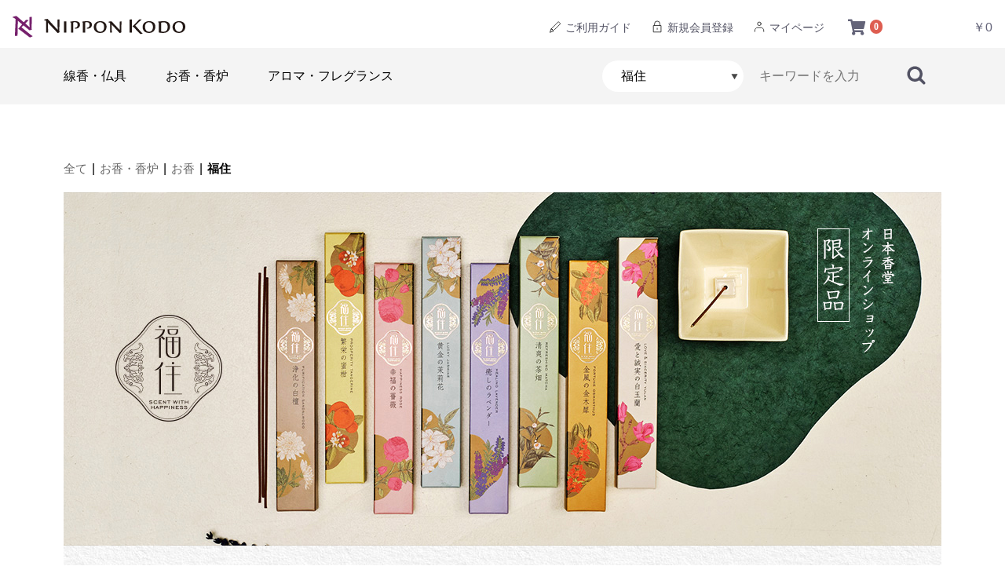

--- FILE ---
content_type: text/html; charset=UTF-8
request_url: https://www.nipponkodo.co.jp/shop/products/list?category_id=150022
body_size: 19349
content:
<!doctype html>
<html lang="ja">
<head prefix="og: https://ogp.me/ns# fb: https://ogp.me/ns/fb# product: https://ogp.me/ns/product#">
    <meta charset="utf-8">
    <meta name="viewport" content="width=device-width, initial-scale=1, shrink-to-fit=no">
    <meta name="eccube-csrf-token" content="d159d5ebce.CWBwAffafesVPqaysRIcDgQ9k45SEaqdM8MiNrD9xqw.YlkXeLKFHrtMacHx5md-a11ExbhnIODta_BqWPeJ99hLBiBXspMExnJrwQ">
    <title>福住 | 日本香堂公式オンラインショップ</title>
                    
<meta property="og:type" content="article"/>
<meta property="og:site_name" content="日本香堂公式オンラインショップ"/>
                                    <meta property="og:url" content="https://www.nipponkodo.co.jp/shop/products/list?category_id=150022"/>
                                                                                                                                      <link rel="canonical" href="https://www.nipponkodo.co.jp/shop/products/list?category_id=150022" />
                
                    <link rel="icon" href="/shop/html/user_data/assets/img/common/favicon.ico">
    <link rel="stylesheet" href="https://use.fontawesome.com/releases/v5.3.1/css/all.css" integrity="sha384-mzrmE5qonljUremFsqc01SB46JvROS7bZs3IO2EmfFsd15uHvIt+Y8vEf7N7fWAU" crossorigin="anonymous">
    <link rel="stylesheet" href="/shop/html/template/default/assets/css/nk_custom.css">
    <link rel="stylesheet" href="/shop/html/template/default/assets/css/style4.css">
    <link rel="stylesheet" href="/shop/html/template/default/assets/css/slick.css">
    <link rel="stylesheet" href="/shop/html/template/default/assets/css/default.css">
    <link rel="stylesheet" href="/shop/html/template/default/assets/css/nkstyle_smp.css">
    <link rel="stylesheet" href="/shop/html/template/default/assets/css/nkstyle.css">
    <link rel="stylesheet" href="/shop/html/template/default/assets/css/colorbox.css">
    <script src="/shop/html/bundle/front.bundle.js"></script>
    <link rel="stylesheet" href="/shop/html/template/default/assets/css/nklist_smp.css">
<link rel="stylesheet" href="/shop/html/template/default/assets/css/nklist.css">
<!-- JSON-LD -->
<script type="application/ld+json">
{
     "@context": "https://schema.org/",
     "@type": "BreadcrumbList",
     "itemListElement":
     [
         {
             "@type": "ListItem",
             "position": 1,
             "item":{
                 "@id": "https://www.nipponkodo.co.jp/",
                 "name": "日本香堂"
             }
         },{
             "@type": "ListItem",
             "position": 2,
             "item":{
                 "@id": "https://www.nipponkodo.co.jp/shop/",
                 "name": "オンラインショップ"
             }
         },{
			"@type": "ListItem",
			"position": 3,
			"item":{
				"@id": "https://www.nipponkodo.co.jp/shop/products/list?category_id=110000",
				"name": "お香"
			}
		},{

			"@type": "ListItem",
			"position": 4,
			"item":{
				"@id": "https://www.nipponkodo.co.jp/shop/products/list?category_id=150022",
				"name": "福住"
			}
		}
      ]
}
</script>
<!-- JSON -->

<!--福住-->

    <script>
        $(function() {
            $.ajaxSetup({
                'headers': {
                    'ECCUBE-CSRF-TOKEN': $('meta[name="eccube-csrf-token"]').attr('content')
                }
            });
        });
    </script>
                    <!-- ▼GoogleAnalytics4用各コンバージョンタグ -->
            <script>
  window.dataLayer = window.dataLayer || [];

                    
                                                                                                                  
      dataLayer.push({ecommerce: null});
      // GA4
      dataLayer.push({
          'event': 'view_item_list',
          'user_id': '',
          'ecommerce': {
              'items': [
                                    {
                      'item_name': '福住　招福の柚子　40本入　香立付',
                      'item_id': '38882',
                      'index': 1,
                      'item_list_name': '福住',
                      'item_list_id': 'category_150022',
                      'price': '1485',
                      'currency': 'JPY',
                      'item_category': '福住',
                                        }
                  ,                                    {
                      'item_name': '福住　愛と誠実の白玉蘭　40本入　香立付',
                      'item_id': '38881',
                      'index': 2,
                      'item_list_name': '福住',
                      'item_list_id': 'category_150022',
                      'price': '1485',
                      'currency': 'JPY',
                      'item_category': '福住',
                                        }
                  ,                                    {
                      'item_name': '福住　金風の金木犀　40本入　香立付',
                      'item_id': '38880',
                      'index': 3,
                      'item_list_name': '福住',
                      'item_list_id': 'category_150022',
                      'price': '1485',
                      'currency': 'JPY',
                      'item_category': '福住',
                                        }
                  ,                                    {
                      'item_name': '福住　清爽の茶畑　40本入　香立付',
                      'item_id': '38879',
                      'index': 4,
                      'item_list_name': '福住',
                      'item_list_id': 'category_150022',
                      'price': '1485',
                      'currency': 'JPY',
                      'item_category': '福住',
                                        }
                  ,                                    {
                      'item_name': '福住　癒しのラベンダー　40本入　香立付',
                      'item_id': '38878',
                      'index': 5,
                      'item_list_name': '福住',
                      'item_list_id': 'category_150022',
                      'price': '1485',
                      'currency': 'JPY',
                      'item_category': '福住',
                                        }
                  ,                                    {
                      'item_name': '福住　黄金の茉莉花　40本入　香立付',
                      'item_id': '38877',
                      'index': 6,
                      'item_list_name': '福住',
                      'item_list_id': 'category_150022',
                      'price': '1485',
                      'currency': 'JPY',
                      'item_category': '福住',
                                        }
                  ,                                    {
                      'item_name': '福住　幸福を運ぶ薔薇　40本入　香立付',
                      'item_id': '38876',
                      'index': 7,
                      'item_list_name': '福住',
                      'item_list_id': 'category_150022',
                      'price': '1485',
                      'currency': 'JPY',
                      'item_category': '福住',
                                        }
                  ,                                    {
                      'item_name': '福住　繁栄の蜜柑　40本入　香立付',
                      'item_id': '38875',
                      'index': 8,
                      'item_list_name': '福住',
                      'item_list_id': 'category_150022',
                      'price': '1485',
                      'currency': 'JPY',
                      'item_category': '福住',
                                        }
                  ,                                    {
                      'item_name': '福住　浄化の白檀　40本入　香立付',
                      'item_id': '38874',
                      'index': 9,
                      'item_list_name': '福住',
                      'item_list_id': 'category_150022',
                      'price': '1485',
                      'currency': 'JPY',
                      'item_category': '福住',
                                        }
                                                  ],
              'item_list_name': '福住',
              'item_list_id': 'category_150022',
          }
      });
    
</script>
        <!-- ▲GoogleAnalytics4用各コンバージョンタグ -->
    <!-- ▼GoogleAnalytics4用タグマネージャー -->
            <!-- Google Tag Manager -->
<script>(function(w,d,s,l,i){w[l]=w[l]||[];w[l].push({'gtm.start':
new Date().getTime(),event:'gtm.js'});var f=d.getElementsByTagName(s)[0],
j=d.createElement(s),dl=l!='dataLayer'?'&l='+l:'';j.async=true;j.src=
'https://www.googletagmanager.com/gtm.js?id='+i+dl;f.parentNode.insertBefore(j,f);
})(window,document,'script','dataLayer','GTM-MRK5CLB');</script>
<!-- End Google Tag Manager -->
        <!-- ▲GoogleAnalytics4用タグマネージャー -->

                <link rel="stylesheet" href="/shop/html/user_data/assets/css/customize.css">

    <!-- Meta Pixel Code -->
    <script>
      !function(f,b,e,v,n,t,s)
      {if(f.fbq)return;n=f.fbq=function(){n.callMethod?
      n.callMethod.apply(n,arguments):n.queue.push(arguments)};
      if(!f._fbq)f._fbq=n;n.push=n;n.loaded=!0;n.version='2.0';
      n.queue=[];t=b.createElement(e);t.async=!0;
      t.src=v;s=b.getElementsByTagName(e)[0];
      s.parentNode.insertBefore(t,s)}(window, document,'script',
      'https://connect.facebook.net/en_US/fbevents.js');
      fbq('init', '7981611285236059');
      fbq('init', '3992429011078324');
      fbq('track', 'PageView');
          </script>
    <noscript>
      <img height="1" width="1" style="display:none" src="https://www.facebook.com/tr?id=7981611285236059&ev=PageView&noscript=1"/>
      <img height="1" width="1" style="display:none" src="https://www.facebook.com/tr?id=3992429011078324&ev=PageView&noscript=1"/>
    </noscript>
    <!-- End Meta Pixel Code -->

        
        
</head>
<body id="page_product_list" class="product_page">
<!-- Google Tag Manager (noscript) -->
<noscript><iframe src="https://www.googletagmanager.com/ns.html?id=GTM-MRK5CLB"
height="0" width="0" style="display:none;visibility:hidden"></iframe></noscript>
<!-- End Google Tag Manager (noscript) -->

<div id="wrapper">
<div class="xec-layoutRole">
                <header id="header" class="ec-layoutRole__header">
                <!-- ▼ロゴ -->
            <div class="header_logo_area">
<h1 class="header_logo"><a href="https://www.nipponkodo.co.jp/shop/"><img src="/shop/html/template/default/assets/img/common/logo.svg" width="220" height="28" alt="お線香の日本香堂"></a></h1>
</div>
        <!-- ▲ロゴ -->
    <!-- ▼カート -->
            <div id="cart_area">

    <p class="clearfix cart-trigger2">
        <a href="https://www.nipponkodo.co.jp/shop/cart">
        <i class="ec-cartNavi__icon fas fa-shopping-cart">
        <span class="badge">0</span>
        </i>
				
		<span class="cart_ttl">カート</span>		
        <span class="cart_price smpnone">￥0</span>
        </a>
    </p>
		
	
	  
</div>
        <!-- ▲カート -->
    <!-- ▼ログインナビ(共通) -->
            
    <div id="member" class="member drawer_block smpnone">
        <ul class="member_link">
            <li>
                <a href="/guide/" target="_blank">
                    <img src="/shop/html/template/default/assets/img/common/ico_pen.svg" width="18"> ご利用ガイド
                </a>
            </li>
            <li>
                <a href="/tokuten.html">
					<img src="/shop/html/template/default/assets/img/common/ico_lock.svg" width="18"> 新規会員登録
                </a>
            </li>
            <li>
                <a href="https://www.nipponkodo.co.jp/shop/mypage/login">
					<img src="/shop/html/template/default/assets/img/common/ico_people.svg" width="18"> マイページ
                </a>
            </li>
        </ul>
    </div>

    <div id="member" class="member pcnone">
        <ul class="member_link_sp">
            <li>
                <a href="/tokuten.html">
                    <img src="/shop/html/template/default/assets/img/common/ico_lock.svg" width="18">会員登録</a>
            </li>
            <li>
                <a href="https://www.nipponkodo.co.jp/shop/mypage/login">
					<img src="/shop/html/template/default/assets/img/common/ico_people.svg" width="18">マイページ</a>
            </li>
        </ul>
    </div>

        <!-- ▲ログインナビ(共通) -->
    <!-- ▼NKカテゴリー -->
            <!-- header_bottom_wrap -->
<div class="header_bottom_wrap">
<div class="header_bottom_wrap_in">


												 

<nav id="category" class="drawer_block smpnone">

<ul class="category-nav">
                <li>
        <a href="https://www.nipponkodo.co.jp/shop/products/list?category_id=1">
            線香・仏具
        </a>
                    <ul class="child">
            					<li>
                        <li>
        <a href="https://www.nipponkodo.co.jp/shop/products/list?category_id=1000">
            贈答用お線香
        </a>
                    <ul class="child">
            					<li>
                        <li>
        <a href="https://www.nipponkodo.co.jp/shop/products/list?category_id=1002">
            ～￥2,999
        </a>
            </li>

					</li> 
            					<li>
                        <li>
        <a href="https://www.nipponkodo.co.jp/shop/products/list?category_id=1004">
            ￥3,000～￥4,999
        </a>
            </li>

					</li> 
            					<li>
                        <li>
        <a href="https://www.nipponkodo.co.jp/shop/products/list?category_id=1006">
            ￥5,000～￥9,999
        </a>
            </li>

					</li> 
            					<li>
                        <li>
        <a href="https://www.nipponkodo.co.jp/shop/products/list?category_id=1008">
            ￥10,000～
        </a>
            </li>

					</li> 
            					<li>
                        <li>
        <a href="https://www.nipponkodo.co.jp/shop/products/list?category_id=133055">
            送料無料
        </a>
            </li>

					</li> 
            					<li>
                        <li>
        <a href="https://www.nipponkodo.co.jp/shop/products/list?category_id=1012">
            風呂敷包み贈答線香
        </a>
            </li>

					</li> 
            					<li>
                        <li>
        <a href="https://www.nipponkodo.co.jp/shop/products/list?category_id=150028">
            ろうそくセット
        </a>
            </li>

					</li> 
            					<li>
                        <li>
        <a href="https://www.nipponkodo.co.jp/shop/products/list?category_id=150019">
            グラスフラワー付贈答線香
        </a>
            </li>

					</li> 
                        </ul>
            </li>

					</li> 
            					<li>
                        <li>
        <a href="https://www.nipponkodo.co.jp/shop/products/list?category_id=2000">
            ご家庭用お線香
        </a>
                    <ul class="child">
            					<li>
                        <li>
        <a href="https://www.nipponkodo.co.jp/shop/products/list?category_id=2102">
            宇野千代
        </a>
            </li>

					</li> 
            					<li>
                        <li>
        <a href="https://www.nipponkodo.co.jp/shop/products/list?category_id=2104">
            芝山
        </a>
            </li>

					</li> 
            					<li>
                        <li>
        <a href="https://www.nipponkodo.co.jp/shop/products/list?category_id=2106">
            花風
        </a>
            </li>

					</li> 
            					<li>
                        <li>
        <a href="https://www.nipponkodo.co.jp/shop/products/list?category_id=150020">
            花風プラチナ
        </a>
            </li>

					</li> 
            					<li>
                        <li>
        <a href="https://www.nipponkodo.co.jp/shop/products/list?category_id=2108">
            永寿
        </a>
            </li>

					</li> 
            					<li>
                        <li>
        <a href="https://www.nipponkodo.co.jp/shop/products/list?category_id=2110">
            太陽
        </a>
            </li>

					</li> 
            					<li>
                        <li>
        <a href="https://www.nipponkodo.co.jp/shop/products/list?category_id=2112">
            司薫
        </a>
            </li>

					</li> 
            					<li>
                        <li>
        <a href="https://www.nipponkodo.co.jp/shop/products/list?category_id=2114">
            薫りあわせ
        </a>
            </li>

					</li> 
            					<li>
                        <li>
        <a href="https://www.nipponkodo.co.jp/shop/products/list?category_id=2116">
            伽羅大観
        </a>
            </li>

					</li> 
            					<li>
                        <li>
        <a href="https://www.nipponkodo.co.jp/shop/products/list?category_id=2118">
            伽羅金剛
        </a>
            </li>

					</li> 
            					<li>
                        <li>
        <a href="https://www.nipponkodo.co.jp/shop/products/list?category_id=2120">
            沈香寿山
        </a>
            </li>

					</li> 
            					<li>
                        <li>
        <a href="https://www.nipponkodo.co.jp/shop/products/list?category_id=2122">
            毎日白檀香
        </a>
            </li>

					</li> 
            					<li>
                        <li>
        <a href="https://www.nipponkodo.co.jp/shop/products/list?category_id=150026">
            ディズニー
        </a>
            </li>

					</li> 
            					<li>
                        <li>
        <a href="https://www.nipponkodo.co.jp/shop/products/list?category_id=2202">
            毎日香
        </a>
            </li>

					</li> 
            					<li>
                        <li>
        <a href="https://www.nipponkodo.co.jp/shop/products/list?category_id=2204">
            青雲
        </a>
            </li>

					</li> 
            					<li>
                        <li>
        <a href="https://www.nipponkodo.co.jp/shop/products/list?category_id=2210">
            天壇
        </a>
            </li>

					</li> 
            					<li>
                        <li>
        <a href="https://www.nipponkodo.co.jp/shop/products/list?category_id=2206">
            かたりべ
        </a>
            </li>

					</li> 
            					<li>
                        <li>
        <a href="https://www.nipponkodo.co.jp/shop/products/list?category_id=150005">
            香結び
        </a>
            </li>

					</li> 
            					<li>
                        <li>
        <a href="https://www.nipponkodo.co.jp/shop/products/list?category_id=2212">
            ささら
        </a>
            </li>

					</li> 
            					<li>
                        <li>
        <a href="https://www.nipponkodo.co.jp/shop/products/list?category_id=2208">
            やさしい時間
        </a>
            </li>

					</li> 
            					<li>
                        <li>
        <a href="https://www.nipponkodo.co.jp/shop/products/list?category_id=2250">
            夢の夢
        </a>
            </li>

					</li> 
            					<li>
                        <li>
        <a href="https://www.nipponkodo.co.jp/shop/products/list?category_id=150034">
            日々香
        </a>
            </li>

					</li> 
            					<li>
                        <li>
        <a href="https://www.nipponkodo.co.jp/shop/products/list?category_id=2130">
            ハートフルメモリー
        </a>
            </li>

					</li> 
            					<li>
                        <li>
        <a href="https://www.nipponkodo.co.jp/shop/products/list?category_id=2124">
            清天
        </a>
            </li>

					</li> 
            					<li>
                        <li>
        <a href="https://www.nipponkodo.co.jp/shop/products/list?category_id=2214">
            風だより
        </a>
            </li>

					</li> 
            					<li>
                        <li>
        <a href="https://www.nipponkodo.co.jp/shop/products/list?category_id=2132">
            伽羅沈香の香り
        </a>
            </li>

					</li> 
            					<li>
                        <li>
        <a href="https://www.nipponkodo.co.jp/shop/products/list?category_id=2134">
            白檀の香り
        </a>
            </li>

					</li> 
            					<li>
                        <li>
        <a href="https://www.nipponkodo.co.jp/shop/products/list?category_id=2136">
            お花の香り
        </a>
            </li>

					</li> 
            					<li>
                        <li>
        <a href="https://www.nipponkodo.co.jp/shop/products/list?category_id=2138">
            お飲み物の香り
        </a>
            </li>

					</li> 
            					<li>
                        <li>
        <a href="https://www.nipponkodo.co.jp/shop/products/list?category_id=2142">
            煙極少
        </a>
            </li>

					</li> 
            					<li>
                        <li>
        <a href="https://www.nipponkodo.co.jp/shop/products/list?category_id=2400">
            ペット用お線香
        </a>
            </li>

					</li> 
            					<li>
                        <li>
        <a href="https://www.nipponkodo.co.jp/shop/products/list?category_id=133053">
            短いサイズのお線香
        </a>
            </li>

					</li> 
            					<li>
                        <li>
        <a href="https://www.nipponkodo.co.jp/shop/products/list?category_id=2140">
            　（その他）
        </a>
            </li>

					</li> 
                        </ul>
            </li>

					</li> 
            					<li>
                        <li>
        <a href="https://www.nipponkodo.co.jp/shop/products/list?category_id=1010">
            慶事用お線香
        </a>
            </li>

					</li> 
            					<li>
                        <li>
        <a href="https://www.nipponkodo.co.jp/shop/products/list?category_id=3000">
            高級線香
        </a>
            </li>

					</li> 
            					<li>
                        <li>
        <a href="https://www.nipponkodo.co.jp/shop/products/list?category_id=4000">
            特殊なお線香
        </a>
                    <ul class="child">
            					<li>
                        <li>
        <a href="https://www.nipponkodo.co.jp/shop/products/list?category_id=4002">
            渦巻き線香・吊り台
        </a>
            </li>

					</li> 
            					<li>
                        <li>
        <a href="https://www.nipponkodo.co.jp/shop/products/list?category_id=4004">
            お経の浮き出るお線香
        </a>
            </li>

					</li> 
            					<li>
                        <li>
        <a href="https://www.nipponkodo.co.jp/shop/products/list?category_id=4006">
            長寸線香
        </a>
            </li>

					</li> 
            					<li>
                        <li>
        <a href="https://www.nipponkodo.co.jp/shop/products/list?category_id=150018">
            短寸線香
        </a>
            </li>

					</li> 
                        </ul>
            </li>

					</li> 
            					<li>
                        <li>
        <a href="https://www.nipponkodo.co.jp/shop/products/list?category_id=5000">
            ローソク
        </a>
                    <ul class="child">
            					<li>
                        <li>
        <a href="https://www.nipponkodo.co.jp/shop/products/list?category_id=5012">
            ～10分
        </a>
            </li>

					</li> 
            					<li>
                        <li>
        <a href="https://www.nipponkodo.co.jp/shop/products/list?category_id=5014">
            ～20分
        </a>
            </li>

					</li> 
            					<li>
                        <li>
        <a href="https://www.nipponkodo.co.jp/shop/products/list?category_id=5016">
            ～30分
        </a>
            </li>

					</li> 
            					<li>
                        <li>
        <a href="https://www.nipponkodo.co.jp/shop/products/list?category_id=5018">
            ～40分
        </a>
            </li>

					</li> 
            					<li>
                        <li>
        <a href="https://www.nipponkodo.co.jp/shop/products/list?category_id=5020">
            ～60分
        </a>
            </li>

					</li> 
            					<li>
                        <li>
        <a href="https://www.nipponkodo.co.jp/shop/products/list?category_id=5008">
            水晶ローソク
        </a>
            </li>

					</li> 
            					<li>
                        <li>
        <a href="https://www.nipponkodo.co.jp/shop/products/list?category_id=5022">
            61分以上
        </a>
            </li>

					</li> 
            					<li>
                        <li>
        <a href="https://www.nipponkodo.co.jp/shop/products/list?category_id=5002">
            毎日ローソク
        </a>
            </li>

					</li> 
            					<li>
                        <li>
        <a href="https://www.nipponkodo.co.jp/shop/products/list?category_id=5004">
            花御堂ローソク
        </a>
            </li>

					</li> 
            					<li>
                        <li>
        <a href="https://www.nipponkodo.co.jp/shop/products/list?category_id=5006">
            玉光ローソク
        </a>
            </li>

					</li> 
            					<li>
                        <li>
        <a href="https://www.nipponkodo.co.jp/shop/products/list?category_id=150006">
            新水晶ローソク
        </a>
            </li>

					</li> 
            					<li>
                        <li>
        <a href="https://www.nipponkodo.co.jp/shop/products/list?category_id=133054">
            花色ローソク
        </a>
            </li>

					</li> 
            					<li>
                        <li>
        <a href="https://www.nipponkodo.co.jp/shop/products/list?category_id=5010">
            その他
        </a>
            </li>

					</li> 
            					<li>
                        <li>
        <a href="https://www.nipponkodo.co.jp/shop/products/list?category_id=5024">
            カラー芯
        </a>
            </li>

					</li> 
                        </ul>
            </li>

					</li> 
            					<li>
                        <li>
        <a href="https://www.nipponkodo.co.jp/shop/products/list?category_id=6000">
            お焼香・塗香
        </a>
                    <ul class="child">
            					<li>
                        <li>
        <a href="https://www.nipponkodo.co.jp/shop/products/list?category_id=6002">
            一般用お焼香
        </a>
            </li>

					</li> 
            					<li>
                        <li>
        <a href="https://www.nipponkodo.co.jp/shop/products/list?category_id=6004">
            厳選お焼香
        </a>
            </li>

					</li> 
            					<li>
                        <li>
        <a href="https://www.nipponkodo.co.jp/shop/products/list?category_id=6006">
            焼香炭
        </a>
            </li>

					</li> 
            					<li>
                        <li>
        <a href="https://www.nipponkodo.co.jp/shop/products/list?category_id=6008">
            塗香
        </a>
            </li>

					</li> 
                        </ul>
            </li>

					</li> 
            					<li>
                        <li>
        <a href="https://www.nipponkodo.co.jp/shop/products/list?category_id=7000">
            手元供養品
        </a>
            </li>

					</li> 
            					<li>
                        <li>
        <a href="https://www.nipponkodo.co.jp/shop/products/list?category_id=8000">
            仏具
        </a>
                    <ul class="child">
            					<li>
                        <li>
        <a href="https://www.nipponkodo.co.jp/shop/products/list?category_id=8006">
            御供え香
        </a>
            </li>

					</li> 
            					<li>
                        <li>
        <a href="https://www.nipponkodo.co.jp/shop/products/list?category_id=8002">
            一般仏具
        </a>
            </li>

					</li> 
            					<li>
                        <li>
        <a href="https://www.nipponkodo.co.jp/shop/products/list?category_id=8004">
            ブランド仏具
        </a>
            </li>

					</li> 
            					<li>
                        <li>
        <a href="https://www.nipponkodo.co.jp/shop/products/list?category_id=8008">
            香炉灰
        </a>
            </li>

					</li> 
                        </ul>
            </li>

					</li> 
            					<li>
                        <li>
        <a href="https://www.nipponkodo.co.jp/shop/products/list?category_id=10000">
            念珠
        </a>
                    <ul class="child">
            					<li>
                        <li>
        <a href="https://www.nipponkodo.co.jp/shop/products/list?category_id=10002">
            男性用
        </a>
            </li>

					</li> 
            					<li>
                        <li>
        <a href="https://www.nipponkodo.co.jp/shop/products/list?category_id=10004">
            女性用
        </a>
            </li>

					</li> 
                        </ul>
            </li>

					</li> 
            					<li>
                        <li>
        <a href="https://www.nipponkodo.co.jp/shop/products/list?category_id=9000">
            墓参商品
        </a>
                    <ul class="child">
            					<li>
                        <li>
        <a href="https://www.nipponkodo.co.jp/shop/products/list?category_id=9002">
            墓参用線香・ライター
        </a>
            </li>

					</li> 
            					<li>
                        <li>
        <a href="https://www.nipponkodo.co.jp/shop/products/list?category_id=9004">
            線香皿・線香立て
        </a>
            </li>

					</li> 
            					<li>
                        <li>
        <a href="https://www.nipponkodo.co.jp/shop/products/list?category_id=9006">
            掃除用品
        </a>
            </li>

					</li> 
                        </ul>
            </li>

					</li> 
                        </ul>
            </li>

                <li>
        <a href="https://www.nipponkodo.co.jp/shop/products/list?category_id=100000">
            お香・香炉
        </a>
                    <ul class="child">
            					<li>
                        <li>
        <a href="https://www.nipponkodo.co.jp/shop/products/list?category_id=110000">
            お香
        </a>
                    <ul class="child">
            					<li>
                        <li>
        <a href="https://www.nipponkodo.co.jp/shop/products/list?category_id=133041">
            伽羅桃山
        </a>
            </li>

					</li> 
            					<li>
                        <li>
        <a href="https://www.nipponkodo.co.jp/shop/products/list?category_id=133042">
            伽羅大観
        </a>
            </li>

					</li> 
            					<li>
                        <li>
        <a href="https://www.nipponkodo.co.jp/shop/products/list?category_id=133043">
            伽羅金剛
        </a>
            </li>

					</li> 
            					<li>
                        <li>
        <a href="https://www.nipponkodo.co.jp/shop/products/list?category_id=133044">
            沈香寿山
        </a>
            </li>

					</li> 
            					<li>
                        <li>
        <a href="https://www.nipponkodo.co.jp/shop/products/list?category_id=133045">
            特製白檀香
        </a>
            </li>

					</li> 
            					<li>
                        <li>
        <a href="https://www.nipponkodo.co.jp/shop/products/list?category_id=133046">
            毎日白檀香
        </a>
            </li>

					</li> 
            					<li>
                        <li>
        <a href="https://www.nipponkodo.co.jp/shop/products/list?category_id=133047">
            森の香
        </a>
            </li>

					</li> 
            					<li>
                        <li>
        <a href="https://www.nipponkodo.co.jp/shop/products/list?category_id=110006">
            花の花
        </a>
            </li>

					</li> 
            					<li>
                        <li>
        <a href="https://www.nipponkodo.co.jp/shop/products/list?category_id=110008">
            かゆらぎ
        </a>
            </li>

					</li> 
            					<li>
                        <li>
        <a href="https://www.nipponkodo.co.jp/shop/products/list?category_id=150023">
            セントスケープ
        </a>
            </li>

					</li> 
            					<li>
                        <li>
        <a href="https://www.nipponkodo.co.jp/shop/products/list?category_id=110010">
            季節の香り（セントスケープ）
        </a>
            </li>

					</li> 
            					<li>
                        <li>
        <a href="https://www.nipponkodo.co.jp/shop/products/list?category_id=110018">
            FRAGRANCE MEMORIES
        </a>
            </li>

					</li> 
            					<li>
                        <li>
        <a href="https://www.nipponkodo.co.jp/shop/products/list?category_id=150032">
            ＜ディズニープリンセス＞
        </a>
            </li>

					</li> 
            					<li>
                        <li>
        <a href="https://www.nipponkodo.co.jp/shop/products/list?category_id=110012">
            大江戸香
        </a>
            </li>

					</li> 
            					<li>
                        <li>
        <a href="https://www.nipponkodo.co.jp/shop/products/list?category_id=110014">
            夢の夢
        </a>
            </li>

					</li> 
            					<li>
                        <li>
        <a href="https://www.nipponkodo.co.jp/shop/products/list?category_id=110016">
            香伝
        </a>
            </li>

					</li> 
            					<li>
                        <li>
        <a href="https://www.nipponkodo.co.jp/shop/products/list?category_id=133048">
            源右衛門
        </a>
            </li>

					</li> 
            					<li>
                        <li>
        <a href="https://www.nipponkodo.co.jp/shop/products/list?category_id=133049">
            宇野千代のお香　しあわせの香り
        </a>
            </li>

					</li> 
            					<li>
                        <li>
        <a href="https://www.nipponkodo.co.jp/shop/products/list?category_id=110026">
            ナチュレンス
        </a>
            </li>

					</li> 
            					<li>
                        <li>
        <a href="https://www.nipponkodo.co.jp/shop/products/list?category_id=110020">
            野山からのおふくわけ
        </a>
            </li>

					</li> 
            					<li>
                        <li>
        <a href="https://www.nipponkodo.co.jp/shop/products/list?category_id=133050">
            ルーミィ
        </a>
            </li>

					</li> 
            					<li>
                        <li>
        <a href="https://www.nipponkodo.co.jp/shop/products/list?category_id=110022">
            カフェタイム
        </a>
            </li>

					</li> 
            					<li>
                        <li>
        <a href="https://www.nipponkodo.co.jp/shop/products/list?category_id=110028">
            エステバン　インセンス
        </a>
            </li>

					</li> 
            					<li>
                        <li>
        <a href="https://www.nipponkodo.co.jp/shop/products/list?category_id=150021">
            H＆E（ハーブ＆アース）
        </a>
            </li>

					</li> 
            					<li>
                        <li>
        <a href="https://www.nipponkodo.co.jp/shop/products/list?category_id=150033">
            香初め
        </a>
            </li>

					</li> 
            					<li>
                        <li>
        <a href="https://www.nipponkodo.co.jp/shop/products/list?category_id=150022">
            福住
        </a>
            </li>

					</li> 
            					<li>
                        <li>
        <a href="https://www.nipponkodo.co.jp/shop/products/list?category_id=150024">
            彩祷cai tou
        </a>
            </li>

					</li> 
            					<li>
                        <li>
        <a href="https://www.nipponkodo.co.jp/shop/products/list?category_id=150025">
            CHIE
        </a>
            </li>

					</li> 
            					<li>
                        <li>
        <a href="https://www.nipponkodo.co.jp/shop/products/list?category_id=150029">
            KUNTOU
        </a>
            </li>

					</li> 
            					<li>
                        <li>
        <a href="https://www.nipponkodo.co.jp/shop/products/list?category_id=133037">
            伽羅・沈香の香り
        </a>
            </li>

					</li> 
            					<li>
                        <li>
        <a href="https://www.nipponkodo.co.jp/shop/products/list?category_id=133038">
            白檀の香り
        </a>
            </li>

					</li> 
            					<li>
                        <li>
        <a href="https://www.nipponkodo.co.jp/shop/products/list?category_id=133039">
            お花の香り
        </a>
            </li>

					</li> 
            					<li>
                        <li>
        <a href="https://www.nipponkodo.co.jp/shop/products/list?category_id=133040">
            果実の香り
        </a>
            </li>

					</li> 
                        </ul>
            </li>

					</li> 
            					<li>
                        <li>
        <a href="https://www.nipponkodo.co.jp/shop/products/list?category_id=140000">
            火を使わないお香
        </a>
                    <ul class="child">
            					<li>
                        <li>
        <a href="https://www.nipponkodo.co.jp/shop/products/list?category_id=150015">
            香り袋
        </a>
            </li>

					</li> 
            					<li>
                        <li>
        <a href="https://www.nipponkodo.co.jp/shop/products/list?category_id=133051">
            かゆらぎ　名刺香
        </a>
            </li>

					</li> 
            					<li>
                        <li>
        <a href="https://www.nipponkodo.co.jp/shop/products/list?category_id=125000">
            香菓(かぐのみ)専用オイル・豆皿
        </a>
            </li>

					</li> 
                        </ul>
            </li>

					</li> 
            					<li>
                        <li>
        <a href="https://www.nipponkodo.co.jp/shop/products/list?category_id=130000">
            香炉・香皿
        </a>
                    <ul class="child">
            					<li>
                        <li>
        <a href="https://www.nipponkodo.co.jp/shop/products/list?category_id=130100">
            香炉
        </a>
                    <ul class="child">
            					<li>
                        <li>
        <a href="https://www.nipponkodo.co.jp/shop/products/list?category_id=130130">
            ～￥1999
        </a>
            </li>

					</li> 
            					<li>
                        <li>
        <a href="https://www.nipponkodo.co.jp/shop/products/list?category_id=130132">
            ～￥4999
        </a>
            </li>

					</li> 
            					<li>
                        <li>
        <a href="https://www.nipponkodo.co.jp/shop/products/list?category_id=130134">
            ～￥9999
        </a>
            </li>

					</li> 
            					<li>
                        <li>
        <a href="https://www.nipponkodo.co.jp/shop/products/list?category_id=130136">
            ￥10000～
        </a>
            </li>

					</li> 
            					<li>
                        <li>
        <a href="https://www.nipponkodo.co.jp/shop/products/list?category_id=130138">
            縁（ゆかり）
        </a>
            </li>

					</li> 
            					<li>
                        <li>
        <a href="https://www.nipponkodo.co.jp/shop/products/list?category_id=130140">
            動物香炉
        </a>
            </li>

					</li> 
            					<li>
                        <li>
        <a href="https://www.nipponkodo.co.jp/shop/products/list?category_id=130146">
            白磁
        </a>
            </li>

					</li> 
            					<li>
                        <li>
        <a href="https://www.nipponkodo.co.jp/shop/products/list?category_id=130148">
            青磁・白青磁
        </a>
            </li>

					</li> 
            					<li>
                        <li>
        <a href="https://www.nipponkodo.co.jp/shop/products/list?category_id=130142">
            九谷
        </a>
            </li>

					</li> 
            					<li>
                        <li>
        <a href="https://www.nipponkodo.co.jp/shop/products/list?category_id=130144">
            有田
        </a>
            </li>

					</li> 
            					<li>
                        <li>
        <a href="https://www.nipponkodo.co.jp/shop/products/list?category_id=130150">
            高岡銅器
        </a>
            </li>

					</li> 
            					<li>
                        <li>
        <a href="https://www.nipponkodo.co.jp/shop/products/list?category_id=150002">
            京焼・清水焼
        </a>
            </li>

					</li> 
            					<li>
                        <li>
        <a href="https://www.nipponkodo.co.jp/shop/products/list?category_id=130152">
            受注生産
        </a>
            </li>

					</li> 
            					<li>
                        <li>
        <a href="https://www.nipponkodo.co.jp/shop/products/list?category_id=130154">
            電子香炉
        </a>
            </li>

					</li> 
                        </ul>
            </li>

					</li> 
            					<li>
                        <li>
        <a href="https://www.nipponkodo.co.jp/shop/products/list?category_id=130300">
            香皿
        </a>
                    <ul class="child">
            					<li>
                        <li>
        <a href="https://www.nipponkodo.co.jp/shop/products/list?category_id=130302">
            ～￥1999
        </a>
            </li>

					</li> 
            					<li>
                        <li>
        <a href="https://www.nipponkodo.co.jp/shop/products/list?category_id=130304">
            ～￥4999
        </a>
            </li>

					</li> 
            					<li>
                        <li>
        <a href="https://www.nipponkodo.co.jp/shop/products/list?category_id=130306">
            ～￥9999
        </a>
            </li>

					</li> 
            					<li>
                        <li>
        <a href="https://www.nipponkodo.co.jp/shop/products/list?category_id=130308">
            縁（ゆかり）
        </a>
            </li>

					</li> 
            					<li>
                        <li>
        <a href="https://www.nipponkodo.co.jp/shop/products/list?category_id=150001">
            夢の夢
        </a>
            </li>

					</li> 
            					<li>
                        <li>
        <a href="https://www.nipponkodo.co.jp/shop/products/list?category_id=130310">
            動物モチーフ
        </a>
            </li>

					</li> 
            					<li>
                        <li>
        <a href="https://www.nipponkodo.co.jp/shop/products/list?category_id=130312">
            山形鋳物
        </a>
            </li>

					</li> 
            					<li>
                        <li>
        <a href="https://www.nipponkodo.co.jp/shop/products/list?category_id=150016">
            その他
        </a>
            </li>

					</li> 
            					<li>
                        <li>
        <a href="https://www.nipponkodo.co.jp/shop/products/list?category_id=130314">
            香立て
        </a>
            </li>

					</li> 
                        </ul>
            </li>

					</li> 
                        </ul>
            </li>

					</li> 
            					<li>
                        <li>
        <a href="https://www.nipponkodo.co.jp/shop/products/list?category_id=131000">
            香り袋・香木・練り香
        </a>
                    <ul class="child">
            					<li>
                        <li>
        <a href="https://www.nipponkodo.co.jp/shop/products/list?category_id=131002">
            香り袋
        </a>
            </li>

					</li> 
            					<li>
                        <li>
        <a href="https://www.nipponkodo.co.jp/shop/products/list?category_id=131004">
            香木
        </a>
            </li>

					</li> 
            					<li>
                        <li>
        <a href="https://www.nipponkodo.co.jp/shop/products/list?category_id=131006">
            練香
        </a>
            </li>

					</li> 
                        </ul>
            </li>

					</li> 
            					<li>
                        <li>
        <a href="https://www.nipponkodo.co.jp/shop/products/list?category_id=130200">
            香道具
        </a>
            </li>

					</li> 
            					<li>
                        <li>
        <a href="https://www.nipponkodo.co.jp/shop/products/list?category_id=133002">
            ギフト
        </a>
                    <ul class="child">
            					<li>
                        <li>
        <a href="https://www.nipponkodo.co.jp/shop/products/list?category_id=133060">
            ～￥999
        </a>
            </li>

					</li> 
            					<li>
                        <li>
        <a href="https://www.nipponkodo.co.jp/shop/products/list?category_id=133062">
            ～￥2999
        </a>
            </li>

					</li> 
            					<li>
                        <li>
        <a href="https://www.nipponkodo.co.jp/shop/products/list?category_id=133064">
            ～￥4999
        </a>
            </li>

					</li> 
            					<li>
                        <li>
        <a href="https://www.nipponkodo.co.jp/shop/products/list?category_id=133066">
            ￥5000～
        </a>
            </li>

					</li> 
                        </ul>
            </li>

					</li> 
                        </ul>
            </li>

                <li>
        <a href="https://www.nipponkodo.co.jp/shop/products/list?category_id=120000">
            アロマ・フレグランス
        </a>
                    <ul class="child">
            					<li>
                        <li>
        <a href="https://www.nipponkodo.co.jp/shop/products/list?category_id=123000">
            アンミング
        </a>
                    <ul class="child">
            					<li>
                        <li>
        <a href="https://www.nipponkodo.co.jp/shop/products/list?category_id=123002">
            アンミング
        </a>
            </li>

					</li> 
            					<li>
                        <li>
        <a href="https://www.nipponkodo.co.jp/shop/products/list?category_id=123004">
            アンミングII
        </a>
            </li>

					</li> 
            					<li>
                        <li>
        <a href="https://www.nipponkodo.co.jp/shop/products/list?category_id=123006">
            アンミング plus
        </a>
            </li>

					</li> 
            					<li>
                        <li>
        <a href="https://www.nipponkodo.co.jp/shop/products/list?category_id=133058">
            アンミングボタニカル
        </a>
            </li>

					</li> 
                        </ul>
            </li>

					</li> 
            					<li>
                        <li>
        <a href="https://www.nipponkodo.co.jp/shop/products/list?category_id=122000">
            アロマベラ
        </a>
                    <ul class="child">
            					<li>
                        <li>
        <a href="https://www.nipponkodo.co.jp/shop/products/list?category_id=122002">
            マッサージオイル
        </a>
            </li>

					</li> 
            					<li>
                        <li>
        <a href="https://www.nipponkodo.co.jp/shop/products/list?category_id=122004">
            キャリアオイル
        </a>
            </li>

					</li> 
            					<li>
                        <li>
        <a href="https://www.nipponkodo.co.jp/shop/products/list?category_id=122006">
            エッセンシャルオイル
        </a>
            </li>

					</li> 
            					<li>
                        <li>
        <a href="https://www.nipponkodo.co.jp/shop/products/list?category_id=122008">
            ボディミスト
        </a>
            </li>

					</li> 
            					<li>
                        <li>
        <a href="https://www.nipponkodo.co.jp/shop/products/list?category_id=122014">
            バスソルト
        </a>
            </li>

					</li> 
                        </ul>
            </li>

					</li> 
            					<li>
                        <li>
        <a href="https://www.nipponkodo.co.jp/shop/products/list?category_id=121000">
            エステバン
        </a>
                    <ul class="child">
            					<li>
                        <li>
        <a href="https://www.nipponkodo.co.jp/shop/products/list?category_id=121100">
            シリーズ
        </a>
                    <ul class="child">
            					<li>
                        <li>
        <a href="https://www.nipponkodo.co.jp/shop/products/list?category_id=150004">
            イリスカシミア
        </a>
            </li>

					</li> 
            					<li>
                        <li>
        <a href="https://www.nipponkodo.co.jp/shop/products/list?category_id=150003">
            ネロリ
        </a>
            </li>

					</li> 
            					<li>
                        <li>
        <a href="https://www.nipponkodo.co.jp/shop/products/list?category_id=121102">
            ネロリ
        </a>
            </li>

					</li> 
            					<li>
                        <li>
        <a href="https://www.nipponkodo.co.jp/shop/products/list?category_id=121108">
            エスプリドテ
        </a>
            </li>

					</li> 
            					<li>
                        <li>
        <a href="https://www.nipponkodo.co.jp/shop/products/list?category_id=121114">
            テッケトンカ
        </a>
            </li>

					</li> 
            					<li>
                        <li>
        <a href="https://www.nipponkodo.co.jp/shop/products/list?category_id=121116">
            アンバー
        </a>
            </li>

					</li> 
            					<li>
                        <li>
        <a href="https://www.nipponkodo.co.jp/shop/products/list?category_id=150007">
            インテリアガーデンナチュール
        </a>
                    <ul class="child">
            					<li>
                        <li>
        <a href="https://www.nipponkodo.co.jp/shop/products/list?category_id=150008">
            レモングラス＆ミント
        </a>
            </li>

					</li> 
            					<li>
                        <li>
        <a href="https://www.nipponkodo.co.jp/shop/products/list?category_id=150009">
            モノイソレイユ
        </a>
            </li>

					</li> 
            					<li>
                        <li>
        <a href="https://www.nipponkodo.co.jp/shop/products/list?category_id=150010">
            ブルーミングティー
        </a>
            </li>

					</li> 
            					<li>
                        <li>
        <a href="https://www.nipponkodo.co.jp/shop/products/list?category_id=150011">
            サマージャスミン
        </a>
            </li>

					</li> 
            					<li>
                        <li>
        <a href="https://www.nipponkodo.co.jp/shop/products/list?category_id=150013">
            オレンジ＆グリーンティー
        </a>
            </li>

					</li> 
            					<li>
                        <li>
        <a href="https://www.nipponkodo.co.jp/shop/products/list?category_id=150014">
            フレシュールリネン
        </a>
            </li>

					</li> 
                        </ul>
            </li>

					</li> 
            					<li>
                        <li>
        <a href="https://www.nipponkodo.co.jp/shop/products/list?category_id=133032">
            インテリアガーデン レモングラス＆ミント
        </a>
            </li>

					</li> 
            					<li>
                        <li>
        <a href="https://www.nipponkodo.co.jp/shop/products/list?category_id=121118">
            インテリアガーデン モーニングローズ
        </a>
            </li>

					</li> 
            					<li>
                        <li>
        <a href="https://www.nipponkodo.co.jp/shop/products/list?category_id=121120">
            インテリアガーデン ヴィンヤードピーチ
        </a>
            </li>

					</li> 
            					<li>
                        <li>
        <a href="https://www.nipponkodo.co.jp/shop/products/list?category_id=121122">
            インテリアガーデン ソフトバーベナ
        </a>
            </li>

					</li> 
            					<li>
                        <li>
        <a href="https://www.nipponkodo.co.jp/shop/products/list?category_id=121126">
            インテリアガーデン ラベンダーヴェイル
        </a>
            </li>

					</li> 
            					<li>
                        <li>
        <a href="https://www.nipponkodo.co.jp/shop/products/list?category_id=121128">
            インテリアガーデン ブルーミングティー
        </a>
            </li>

					</li> 
                        </ul>
            </li>

					</li> 
            					<li>
                        <li>
        <a href="https://www.nipponkodo.co.jp/shop/products/list?category_id=121200">
            インセンス
        </a>
            </li>

					</li> 
            					<li>
                        <li>
        <a href="https://www.nipponkodo.co.jp/shop/products/list?category_id=121500">
            ショコラギフト
        </a>
            </li>

					</li> 
            					<li>
                        <li>
        <a href="https://www.nipponkodo.co.jp/shop/products/list?category_id=150017">
            香皿
        </a>
            </li>

					</li> 
            					<li>
                        <li>
        <a href="https://www.nipponkodo.co.jp/shop/products/list?category_id=121300">
            カードフレグランス
        </a>
            </li>

					</li> 
            					<li>
                        <li>
        <a href="https://www.nipponkodo.co.jp/shop/products/list?category_id=121400">
            カーフレグランス
        </a>
            </li>

					</li> 
            					<li>
                        <li>
        <a href="https://www.nipponkodo.co.jp/shop/products/list?category_id=121600">
            アクセサリー
        </a>
            </li>

					</li> 
            					<li>
                        <li>
        <a href="https://www.nipponkodo.co.jp/shop/products/list?category_id=121700">
            ラタンブーケ
        </a>
            </li>

					</li> 
            					<li>
                        <li>
        <a href="https://www.nipponkodo.co.jp/shop/products/list?category_id=121800">
            フレグランスリフィル
        </a>
            </li>

					</li> 
            					<li>
                        <li>
        <a href="https://www.nipponkodo.co.jp/shop/products/list?category_id=121900">
            ルームスプレー
        </a>
            </li>

					</li> 
            					<li>
                        <li>
        <a href="https://www.nipponkodo.co.jp/shop/products/list?category_id=122100">
            フレグランスオイル
        </a>
            </li>

					</li> 
            					<li>
                        <li>
        <a href="https://www.nipponkodo.co.jp/shop/products/list?category_id=122200">
            キャンドル
        </a>
            </li>

					</li> 
            					<li>
                        <li>
        <a href="https://www.nipponkodo.co.jp/shop/products/list?category_id=133057">
            ハンド&amp;ネイルクリーム(ハンドクリーム)
        </a>
            </li>

					</li> 
                        </ul>
            </li>

					</li> 
            					<li>
                        <li>
        <a href="https://www.nipponkodo.co.jp/shop/products/list?category_id=124000">
            ペット用アロマ　アロマワン
        </a>
                    <ul class="child">
            					<li>
                        <li>
        <a href="https://www.nipponkodo.co.jp/shop/products/list?category_id=124004">
            きかんBOW
        </a>
            </li>

					</li> 
            					<li>
                        <li>
        <a href="https://www.nipponkodo.co.jp/shop/products/list?category_id=124006">
            さびしんBOW
        </a>
            </li>

					</li> 
            					<li>
                        <li>
        <a href="https://www.nipponkodo.co.jp/shop/products/list?category_id=124002">
            あまえんBOW
        </a>
            </li>

					</li> 
            					<li>
                        <li>
        <a href="https://www.nipponkodo.co.jp/shop/products/list?category_id=124008">
            だまりんBOW
        </a>
            </li>

					</li> 
                        </ul>
            </li>

					</li> 
            					<li>
                        <li>
        <a href="https://www.nipponkodo.co.jp/shop/products/list?category_id=127000">
            nk pure
        </a>
            </li>

					</li> 
            					<li>
                        <li>
        <a href="https://www.nipponkodo.co.jp/shop/products/list?category_id=150030">
            KODU
        </a>
            </li>

					</li> 
            					<li>
                        <li>
        <a href="https://www.nipponkodo.co.jp/shop/products/list?category_id=128000">
            ルームスプレー
        </a>
                    <ul class="child">
            					<li>
                        <li>
        <a href="https://www.nipponkodo.co.jp/shop/products/list?category_id=128002">
            ルームスプレー
        </a>
            </li>

					</li> 
                        </ul>
            </li>

					</li> 
            					<li>
                        <li>
        <a href="https://www.nipponkodo.co.jp/shop/products/list?category_id=129000">
            入浴剤
        </a>
            </li>

					</li> 
            					<li>
                        <li>
        <a href="https://www.nipponkodo.co.jp/shop/products/list?category_id=150031">
            ディフューザー
        </a>
            </li>

					</li> 
            					<li>
                        <li>
        <a href="https://www.nipponkodo.co.jp/shop/products/list?category_id=133000">
            ギフト
        </a>
                    <ul class="child">
            					<li>
                        <li>
        <a href="https://www.nipponkodo.co.jp/shop/products/list?category_id=133004">
            ルームフレグランス
        </a>
            </li>

					</li> 
            					<li>
                        <li>
        <a href="https://www.nipponkodo.co.jp/shop/products/list?category_id=133006">
            ボディーケア
        </a>
            </li>

					</li> 
            					<li>
                        <li>
        <a href="https://www.nipponkodo.co.jp/shop/products/list?category_id=133010">
            ～￥1999
        </a>
            </li>

					</li> 
            					<li>
                        <li>
        <a href="https://www.nipponkodo.co.jp/shop/products/list?category_id=133012">
            ～￥2999
        </a>
            </li>

					</li> 
            					<li>
                        <li>
        <a href="https://www.nipponkodo.co.jp/shop/products/list?category_id=133014">
            ～￥5999
        </a>
            </li>

					</li> 
            					<li>
                        <li>
        <a href="https://www.nipponkodo.co.jp/shop/products/list?category_id=133016">
            ￥6000～
        </a>
            </li>

					</li> 
                        </ul>
            </li>

					</li> 
                        </ul>
            </li>

    	
	
</ul><!-- category-nav -->


</nav>


<script>
$(function(){
$("ul.child").after("<span class='accordionBtn'></span>");
$("ul.child").hide();
$("ul .accordionBtn").on("click", function() {
$(this).prev("ul").slideToggle();
$(this).toggleClass("active");
});
});
</script>
        <!-- ▲NKカテゴリー -->
    <!-- ▼商品検索 -->
            

<div class="header_bottom_area">
<div id="search" class="search">
    <form method="get" class="searchform" action="/shop/products/list">
        <div class="search_inner">									
                            <select name="category_id" class="category_id"><option value="">全ての商品</option><option value="1">線香・仏具</option><option value="1000">　贈答用お線香</option><option value="1002">　　～￥2,999</option><option value="1004">　　￥3,000～￥4,999</option><option value="1006">　　￥5,000～￥9,999</option><option value="1008">　　￥10,000～</option><option value="133055">　　送料無料</option><option value="1012">　　風呂敷包み贈答線香</option><option value="150028">　　ろうそくセット</option><option value="150019">　　グラスフラワー付贈答線香</option><option value="2000">　ご家庭用お線香</option><option value="2102">　　宇野千代</option><option value="2104">　　芝山</option><option value="2106">　　花風</option><option value="150020">　　花風プラチナ</option><option value="2108">　　永寿</option><option value="2110">　　太陽</option><option value="2112">　　司薫</option><option value="2114">　　薫りあわせ</option><option value="2116">　　伽羅大観</option><option value="2118">　　伽羅金剛</option><option value="2120">　　沈香寿山</option><option value="2122">　　毎日白檀香</option><option value="150026">　　ディズニー</option><option value="2202">　　毎日香</option><option value="2204">　　青雲</option><option value="2210">　　天壇</option><option value="2206">　　かたりべ</option><option value="150005">　　香結び</option><option value="2212">　　ささら</option><option value="2208">　　やさしい時間</option><option value="2250">　　夢の夢</option><option value="150034">　　日々香</option><option value="2130">　　ハートフルメモリー</option><option value="2124">　　清天</option><option value="2214">　　風だより</option><option value="2132">　　伽羅沈香の香り</option><option value="2134">　　白檀の香り</option><option value="2136">　　お花の香り</option><option value="2138">　　お飲み物の香り</option><option value="2142">　　煙極少</option><option value="2400">　　ペット用お線香</option><option value="133053">　　短いサイズのお線香</option><option value="2140">　　　（その他）</option><option value="1010">　慶事用お線香</option><option value="3000">　高級線香</option><option value="4000">　特殊なお線香</option><option value="4002">　　渦巻き線香・吊り台</option><option value="4004">　　お経の浮き出るお線香</option><option value="4006">　　長寸線香</option><option value="150018">　　短寸線香</option><option value="5000">　ローソク</option><option value="5012">　　～10分</option><option value="5014">　　～20分</option><option value="5016">　　～30分</option><option value="5018">　　～40分</option><option value="5020">　　～60分</option><option value="5008">　　水晶ローソク</option><option value="5022">　　61分以上</option><option value="5002">　　毎日ローソク</option><option value="5004">　　花御堂ローソク</option><option value="5006">　　玉光ローソク</option><option value="150006">　　新水晶ローソク</option><option value="133054">　　花色ローソク</option><option value="5010">　　その他</option><option value="5024">　　カラー芯</option><option value="6000">　お焼香・塗香</option><option value="6002">　　一般用お焼香</option><option value="6004">　　厳選お焼香</option><option value="6006">　　焼香炭</option><option value="6008">　　塗香</option><option value="7000">　手元供養品</option><option value="8000">　仏具</option><option value="8006">　　御供え香</option><option value="8002">　　一般仏具</option><option value="8004">　　ブランド仏具</option><option value="8008">　　香炉灰</option><option value="10000">　念珠</option><option value="10002">　　男性用</option><option value="10004">　　女性用</option><option value="9000">　墓参商品</option><option value="9002">　　墓参用線香・ライター</option><option value="9004">　　線香皿・線香立て</option><option value="9006">　　掃除用品</option><option value="100000">お香・香炉</option><option value="110000">　お香</option><option value="133041">　　伽羅桃山</option><option value="133042">　　伽羅大観</option><option value="133043">　　伽羅金剛</option><option value="133044">　　沈香寿山</option><option value="133045">　　特製白檀香</option><option value="133046">　　毎日白檀香</option><option value="133047">　　森の香</option><option value="110006">　　花の花</option><option value="110008">　　かゆらぎ</option><option value="150023">　　セントスケープ</option><option value="110010">　　季節の香り（セントスケープ）</option><option value="110018">　　FRAGRANCE MEMORIES</option><option value="150032">　　＜ディズニープリンセス＞</option><option value="110012">　　大江戸香</option><option value="110014">　　夢の夢</option><option value="110016">　　香伝</option><option value="133048">　　源右衛門</option><option value="133049">　　宇野千代のお香　しあわせの香り</option><option value="110026">　　ナチュレンス</option><option value="110020">　　野山からのおふくわけ</option><option value="133050">　　ルーミィ</option><option value="110022">　　カフェタイム</option><option value="110028">　　エステバン　インセンス</option><option value="150021">　　H＆E（ハーブ＆アース）</option><option value="150033">　　香初め</option><option value="150022" selected="selected">　　福住</option><option value="150024">　　彩祷cai tou</option><option value="150025">　　CHIE</option><option value="150029">　　KUNTOU</option><option value="133037">　　伽羅・沈香の香り</option><option value="133038">　　白檀の香り</option><option value="133039">　　お花の香り</option><option value="133040">　　果実の香り</option><option value="140000">　火を使わないお香</option><option value="150015">　　香り袋</option><option value="133051">　　かゆらぎ　名刺香</option><option value="125000">　　香菓(かぐのみ)専用オイル・豆皿</option><option value="130000">　香炉・香皿</option><option value="130100">　　香炉</option><option value="130130">　　　～￥1999</option><option value="130132">　　　～￥4999</option><option value="130134">　　　～￥9999</option><option value="130136">　　　￥10000～</option><option value="130138">　　　縁（ゆかり）</option><option value="130140">　　　動物香炉</option><option value="130146">　　　白磁</option><option value="130148">　　　青磁・白青磁</option><option value="130142">　　　九谷</option><option value="130144">　　　有田</option><option value="130150">　　　高岡銅器</option><option value="150002">　　　京焼・清水焼</option><option value="130152">　　　受注生産</option><option value="130154">　　　電子香炉</option><option value="130300">　　香皿</option><option value="130302">　　　～￥1999</option><option value="130304">　　　～￥4999</option><option value="130306">　　　～￥9999</option><option value="130308">　　　縁（ゆかり）</option><option value="150001">　　　夢の夢</option><option value="130310">　　　動物モチーフ</option><option value="130312">　　　山形鋳物</option><option value="150016">　　　その他</option><option value="130314">　　　香立て</option><option value="131000">　香り袋・香木・練り香</option><option value="131002">　　香り袋</option><option value="131004">　　香木</option><option value="131006">　　練香</option><option value="130200">　香道具</option><option value="133002">　ギフト</option><option value="133060">　　～￥999</option><option value="133062">　　～￥2999</option><option value="133064">　　～￥4999</option><option value="133066">　　￥5000～</option><option value="120000">アロマ・フレグランス</option><option value="123000">　アンミング</option><option value="123002">　　アンミング</option><option value="123004">　　アンミングII</option><option value="123006">　　アンミング plus</option><option value="133058">　　アンミングボタニカル</option><option value="122000">　アロマベラ</option><option value="122002">　　マッサージオイル</option><option value="122004">　　キャリアオイル</option><option value="122006">　　エッセンシャルオイル</option><option value="122008">　　ボディミスト</option><option value="122014">　　バスソルト</option><option value="121000">　エステバン</option><option value="121100">　　シリーズ</option><option value="150004">　　　イリスカシミア</option><option value="150003">　　　ネロリ</option><option value="121102">　　　ネロリ</option><option value="121108">　　　エスプリドテ</option><option value="121114">　　　テッケトンカ</option><option value="121116">　　　アンバー</option><option value="150007">　　　インテリアガーデンナチュール</option><option value="150008">　　　　レモングラス＆ミント</option><option value="150009">　　　　モノイソレイユ</option><option value="150010">　　　　ブルーミングティー</option><option value="150011">　　　　サマージャスミン</option><option value="150013">　　　　オレンジ＆グリーンティー</option><option value="150014">　　　　フレシュールリネン</option><option value="133032">　　　インテリアガーデン レモングラス＆ミント</option><option value="121118">　　　インテリアガーデン モーニングローズ</option><option value="121120">　　　インテリアガーデン ヴィンヤードピーチ</option><option value="121122">　　　インテリアガーデン ソフトバーベナ</option><option value="121126">　　　インテリアガーデン ラベンダーヴェイル</option><option value="121128">　　　インテリアガーデン ブルーミングティー</option><option value="121200">　　インセンス</option><option value="121500">　　ショコラギフト</option><option value="150017">　　香皿</option><option value="121300">　　カードフレグランス</option><option value="121400">　　カーフレグランス</option><option value="121600">　　アクセサリー</option><option value="121700">　　ラタンブーケ</option><option value="121800">　　フレグランスリフィル</option><option value="121900">　　ルームスプレー</option><option value="122100">　　フレグランスオイル</option><option value="122200">　　キャンドル</option><option value="133057">　　ハンド&amp;ネイルクリーム(ハンドクリーム)</option><option value="124000">　ペット用アロマ　アロマワン</option><option value="124004">　　きかんBOW</option><option value="124006">　　さびしんBOW</option><option value="124002">　　あまえんBOW</option><option value="124008">　　だまりんBOW</option><option value="127000">　nk pure</option><option value="150030">　KODU</option><option value="128000">　ルームスプレー</option><option value="128002">　　ルームスプレー</option><option value="129000">　入浴剤</option><option value="150031">　ディフューザー</option><option value="133000">　ギフト</option><option value="133004">　　ルームフレグランス</option><option value="133006">　　ボディーケア</option><option value="133010">　　～￥1999</option><option value="133012">　　～￥2999</option><option value="133014">　　～￥5999</option><option value="133016">　　￥6000～</option></select>
    
				<div class="input_search clearfix">
				<input type="search" name="name" maxlength="50" class="search-name" placeholder="キーワードを入力" />
                <button class="bt_search" type="submit">
                    <img src="/shop/html/template/default/assets/icon/search-dark.svg" alt="">
                </button>
                </div>
        </div>
    </form>



</div>
</div>
<!-- /header_bottom_wrap -->
        <!-- ▲商品検索 -->

      <p id="btn_menu"><a class="nav-trigger" href="#nav">Menu<span></span></a></p>
        </header>
    
        
    <div class="ec-layoutRole__contents">
                
                
        <main class="ec-layoutRole__main">
                        
                        
            <div class="ec-searchnavRole">
            <form name="form1" id="form1" method="get" action="?">
                                    <input type="hidden" id="mode"
                           name="mode"
                           />
                                    <input type="hidden" id="category_id"
                           name="category_id"
                           value="150022" />
                                    <input type="hidden" id="name"
                           name="name"
                           />
                                    <input type="hidden" id="pageno"
                           name="pageno"
                           />
                                    <input type="hidden" id="disp_number"
                           name="disp_number"
                           value="20" />
                                    <input type="hidden" id="orderby"
                           name="orderby"
                           value="4" />
                            </form>
            <div id="topicpath" class="ec-searchnavRole__topicpath">
                <ol class="ec-topicpath">
                    <li class="ec-topicpath__item"><a href="https://www.nipponkodo.co.jp/shop/products/list">全て</a>
                    </li>
                                                                        <li class="ec-topicpath__divider">|</li>
                            <li class="ec-topicpath__item"><a
                                        href="https://www.nipponkodo.co.jp/shop/products/list?category_id=100000">お香・香炉</a>
                            </li>
						                                                    <li class="ec-topicpath__divider">|</li>
                            <li class="ec-topicpath__item"><a
                                        href="https://www.nipponkodo.co.jp/shop/products/list?category_id=110000">お香</a>
                            </li>
						                                                    <li class="ec-topicpath__divider">|</li>
                            <li class="ec-topicpath__item--active"><a
                                        href="https://www.nipponkodo.co.jp/shop/products/list?category_id=150022">福住</a>
                            </li>
						                                                                                </ol>
            </div>
			
			<!-- 説明文 -->
<section>
<p class="hukuzumi_main"><img src="/shop/html/template/default/assets/img/lineup/iyashi/fukuzumi/main.jpg" width="1118" height="450" alt="福住"/></p>
<div class="hukuzumi_wrapper">
<article>
<h1 class="hukuzumi_h1">『<ruby>福住<rt>ふくずみ</rt></ruby>』のブランドコンセプト<span>ABOUT FUKUZUMI</span><img src="/shop/html/template/default/assets/img/lineup/iyashi/fukuzumi/h1_bg.png" width="118" height="30" alt="『福住』のブランドコンセプト"/></h1>
<picture class="center" style="display: block;"><img src="/shop/html/template/default/assets/img/lineup/iyashi/fukuzumi/keshiki.jpg" width="900" height="300" alt="日本の小京都ともいわれる兵庫県出石の風景"/></picture>
<dl class="hukuzumi_bunka">
<dt>文 化</dt>
<dd><span>日本の小京都ともいわれる兵庫県出石にある福住。<br>ブランド創業者が幼少期を過ごした日本海からほど近い、山間の豊かな自然に囲まれた思い出の地。</span>
<span>地名の由来は「幸福が宿る場所」とも言われており、古来より幸福を運ぶ鳥とされていたコウノトリの生息地でもありました。日本のコウノトリは1964年に一度絶滅しましたが、中国をはじめ国際協力によって孵化に成功し、現在では少しづつ生息数が増え、出石周辺には時おりその姿を見かけるようになりました。</span>
<span>宿場町の面影を残し、伝統建築物が立ち並ぶ街並み。この地に想いを馳せ、「幸福が宿る香り」を創香したいという想いを込めたブランドです。</span></dd>
</dl>
<dl class="hukuzumi_materials">
<dt>主原料</dt>
<dd>木紛・白檀・香料・染料</dd>
<dt>内容量</dt>
<dd>約40本 香立付</dd>
<dt>製品サイズ</dt>
<dd>W35×H225×D20（mm）</dd>
<dt>お香の⻑さ</dt>
<dd>約 210mm</dd>
<dt>燃焼時間</dt>
<dd>約55分</dd>
<dt>商品重量</dt>
<dd>約45g</dd>
<dt>けむりの量</dt>
<dd>ふつう（当社比）</dd>
<dt>生産地</dt>
<dd>Made in Vietnam</dd>
</dl>
</article>
<article>
<h1 class="hukuzumi_h1">『福住』の9の香り<span>INSENCE FUKUZUMI</span><img src="/shop/html/template/default/assets/img/lineup/iyashi/fukuzumi/h1_bg.png" width="118" height="30" alt="『福住』の9の香り"/></h1>
<p class="hukuzmi_phrase">福住は9の洗練された香りを<br class="pc_none">ご用意しています。</p>
<!-- 商品-->
<div class="hukuzumi_leftitem">
<picture><a href="/shop/products/detail/38876"><img src="/shop/html/template/default/assets/img/lineup/iyashi/fukuzumi/item1.png" width="380" height="380" alt="幸福を運ぶ薔薇"/><span>詳細はこちら</span></a></picture>
<div class="hukuzumi_item_name">
<p>幸せを運ぶと言われる<br class="br">薔薇の香りのお香です。</p>
<h2>幸福を運ぶ薔薇</h2>
</div>
</div>
<!-- /商品-->
<!-- 商品-->
<div class="hukuzumi_rightitem">
<picture><a href="/shop/products/detail/38881"><img src="/shop/html/template/default/assets/img/lineup/iyashi/fukuzumi/item2.png" width="380" height="380" alt="愛と誠実の白玉蘭"/><span>詳細はこちら</span></a></picture>
<div class="hukuzumi_item_name">
<p>純粋さの象徴と言われる<br class="br">白玉蘭の香りのお香です。</p>
<h2>愛と誠実の白玉蘭</h2>
</div>
</div>
<!-- /商品-->
<!-- 商品-->
<div class="hukuzumi_leftitem">
<picture><a href="/shop/products/detail/38877"><img src="/shop/html/template/default/assets/img/lineup/iyashi/fukuzumi/item3.png" width="380" height="380" alt="黄金の茉莉花"/><span>詳細はこちら</span></a></picture>
<div class="hukuzumi_item_name">
<p>幸運を呼び寄せると言われる<br class="br">茉莉花の香りのお香です。</p>
<h2>黄金の茉莉花</h2>
</div>
</div>
<!-- /商品-->
<!-- 商品-->
<div class="hukuzumi_rightitem">
<picture><a href="/shop/products/detail/38874"><img src="/shop/html/template/default/assets/img/lineup/iyashi/fukuzumi/item4.png" width="380" height="380" alt="浄化の白檀"/><span>詳細はこちら</span></a></picture>
<div class="hukuzumi_item_name">
<p>浄化に良いと言われる<br class="br">白檀の香りのお香です。</p>
<h2>浄化の白檀</h2>
</div>
</div>
<!-- /商品-->
</article>

<article>
<h1 class="hukuzumi_h1">その他の商品ラインナップ<span>LINE UP</span><img src="/shop/html/template/default/assets/img/lineup/iyashi/fukuzumi/h1_bg.png" width="118" height="30" alt="福住その他の商品ラインナップ"/></h1>
<div class="hukuzumi_itemwrap">
<!-- 商品-->
<div class="hukuzumi_item">
<picture><a href="/shop/products/detail/38880"><img src="/shop/html/template/default/assets/img/lineup/iyashi/fukuzumi/item5.png" width="480" height="334" alt="金風の金木犀"/><span>詳細はこちら</span></a></picture>
<div class="hukuzumi_item_name2">
<h2>金風の金木犀</h2>
<p>⾦運を招くと言われる<br class="br">⾦木犀の香りのお香です。</p>
</div>
</div>
<!-- /商品-->
<!-- 商品-->
<div class="hukuzumi_item">
<picture><a href="/shop/products/detail/38875"><img src="/shop/html/template/default/assets/img/lineup/iyashi/fukuzumi/item6.png" width="480" height="334" alt="繁栄の蜜柑"/><span>詳細はこちら</span></a></picture>
<div class="hukuzumi_item_name2">
<h2>繁栄の蜜柑</h2>
<p>繁栄をもたらすと言われる<br class="br">蜜柑の香りのお香です。</p>
</div>
</div>
<!-- /商品-->
<!-- 商品-->
<div class="hukuzumi_item">
<picture><a href="/shop/products/detail/38878"><img src="/shop/html/template/default/assets/img/lineup/iyashi/fukuzumi/item7.png" width="480" height="334" alt="癒しのラベンダー"/><span>詳細はこちら</span></a></picture>
<div class="hukuzumi_item_name2">
<h2>癒しのラベンダー</h2>
<p>癒しに良いと言われる<br class="br">ラベンダーの香りのお香です。</p>
</div>
</div>
<!-- /商品-->
<!-- 商品-->
<div class="hukuzumi_item">
<picture><a href="/shop/products/detail/38879"><img src="/shop/html/template/default/assets/img/lineup/iyashi/fukuzumi/item8.png" width="480" height="334" alt="清爽の茶畑"/><span>詳細はこちら</span></a></picture>
<div class="hukuzumi_item_name2">
<h2>清爽の茶畑</h2>
<p>リフレッシュに良いと言われる<br class="br">抹茶の香りのお香です。</p>
</div>
</div>
<!-- /商品-->
<!-- 商品-->
<div class="hukuzumi_item">
<picture><a href="/shop/products/detail/38882"><img src="/shop/html/template/default/assets/img/lineup/iyashi/fukuzumi/item9.png" width="480" height="334" alt="招福の柚子"/><span>詳細はこちら</span></a></picture>
<div class="hukuzumi_item_name2">
<h2>招福の柚子</h2>
<p>縁起が良く⾦運を招くと言われる<br class="br">柚子の香りのお香です。</p>
</div>
</div>
<!-- /商品-->
</div>

</article>

<article>
<h1 class="hukuzumi_h1">『福住』のこだわり<span>COMMITMENT</span><img src="/shop/html/template/default/assets/img/lineup/iyashi/fukuzumi/h1_bg.png" width="118" height="30" alt="『福住』のこだわり"/></h1>
<dl class="hukuzumi_kodawari">
<dt><img src="/shop/html/template/default/assets/img/lineup/iyashi/fukuzumi/horita.png" width="434" height="300" alt="堀田龍志（日本香堂主任調香師）"/></dt>
<dd><span>香りは日本のトップパヒューマーが創香した、こだわりぬいたフレグランス。<br>
お香は火をつけるため、爽やかさや瑞々しさを、香りを煙を通して空間に広げることは高い技術を要します。福住は香りデザイナーともいわれるトップパフューマーが、トップノートから、ミドル、ラストへと至る香りの移り行く流れを、丁寧に創りあげました。</span>
<span>デザインは、今注目されているオランダで設計され、選りすぐった原料と香料を使い、お香に欠かせない香木のふるさとであるベトナムで製造。グローバルにバトンをつないだフレグランスブランドです。</span>
<span>日常生活に寄り添い、そして日常の生活に豊かな彩をもたらし、幸せなひと時となることを願って創りあげました。</span></dd>
</dl>
</article>
</div>
</section>
			
			
            <div class="ec-searchnavRole__infos">
                <div class="ec-searchnavRole__counter">
                                            <span class="ec-font-bold">9件</span><span>の商品が見つかりました</span>
                                    </div>
                                    <div class="ec-searchnavRole__actions">
                        <div class="ec-select">
                            <select id="" name="disp_number" class="disp-number form-select"><option value="20" selected="selected">20件</option><option value="40">40件</option><option value="60">60件</option></select>
                            <select id="" name="orderby" class="order-by form-select"><option value="4" selected="selected">おすすめ順</option><option value="1">価格が低い順</option><option value="3">価格が高い順</option><option value="2">新着順</option></select>
                        </div>
                    </div>
                            </div>
        </div>

                    <div class="ec-shelfRole">
                <ul class="ec-shelfGrid">
                                            <li class="ec-shelfGrid__item">
                            <a href="https://www.nipponkodo.co.jp/shop/products/detail/38882">
                                <p class="ec-shelfGrid__item-image">
                                    <img src="/shop/html/upload/save_image/0715152135_64b23aefacfc9.jpg" alt="福住　招福の柚子　40本入　香立付" >
                                </p>
                                <p>福住　招福の柚子　40本入　香立付</p>
                                                                    <p class="nk_product_dtl">縁起が良く⾦運を招くと言われる柚子の香りのお香です。</p>
                                                                <p class="price02-default">
                                                                            ￥1,485
                                                                    </p>
                            </a>

                                                                                            <form name="form38882" id="productForm38882" action="https://www.nipponkodo.co.jp/shop/products/add_cart/38882" method="post">
                                    <div class="ec-productRole__actions">
                                                                                <div class="ec-numberInput"><span>数量</span>
                                            <input type="number" id="quantity38882" name="quantity" required="required" min="1" maxlength="9" class="quantity form-control" value="1" />
                                            
                                        </div>
                                    </div>
                                    <input type="hidden" id="product_id38882" name="product_id" value="38882" /><input type="hidden" id="ProductClass38882" name="ProductClass" value="94343" /><input type="hidden" id="_token38882" name="_token" value="c.gJxeSlUXEKuz6vYKaJfySP1X3YoTpN4gtgzRMSG_zG0.s9UtDR9iUe_fuJczDMi4Ea8Qu8tgzq0V_1u1UhfHjTXny28pN316z96owg" />
                                </form>
                                <div class="ec-productRole__btn">
                                    <button type="submit" class="ec-blockBtn--action add-cart" data-cartid="38882" form="productForm38882">
                                        カートに入れる
                                    </button>
                                </div>
                                                    </li>
                                            <li class="ec-shelfGrid__item">
                            <a href="https://www.nipponkodo.co.jp/shop/products/detail/38881">
                                <p class="ec-shelfGrid__item-image">
                                    <img src="/shop/html/upload/save_image/0715151624_64b239b8bd6bd.jpg" alt="福住　愛と誠実の白玉蘭　40本入　香立付" >
                                </p>
                                <p>福住　愛と誠実の白玉蘭　40本入　香立付</p>
                                                                    <p class="nk_product_dtl">純粋さの象徴と言われる白玉蘭の香りのお香です。</p>
                                                                <p class="price02-default">
                                                                            ￥1,485
                                                                    </p>
                            </a>

                                                                                            <form name="form38881" id="productForm38881" action="https://www.nipponkodo.co.jp/shop/products/add_cart/38881" method="post">
                                    <div class="ec-productRole__actions">
                                                                                <div class="ec-numberInput"><span>数量</span>
                                            <input type="number" id="quantity38881" name="quantity" required="required" min="1" maxlength="9" class="quantity form-control" value="1" />
                                            
                                        </div>
                                    </div>
                                    <input type="hidden" id="product_id38881" name="product_id" value="38881" /><input type="hidden" id="ProductClass38881" name="ProductClass" value="94342" /><input type="hidden" id="_token38881" name="_token" value="ffe7f4.BdV1uAdVbv_BmO-JmkKBAazmyXw3I8QBUVSQ3vMtO7o.NpwG_00gL7utyo6w_h3LWP6hrz1ESbc0GAP0vcVVeuJigkTbZT8Em6za2w" />
                                </form>
                                <div class="ec-productRole__btn">
                                    <button type="submit" class="ec-blockBtn--action add-cart" data-cartid="38881" form="productForm38881">
                                        カートに入れる
                                    </button>
                                </div>
                                                    </li>
                                            <li class="ec-shelfGrid__item">
                            <a href="https://www.nipponkodo.co.jp/shop/products/detail/38880">
                                <p class="ec-shelfGrid__item-image">
                                    <img src="/shop/html/upload/save_image/0715151223_64b238c783472.jpg" alt="福住　金風の金木犀　40本入　香立付" >
                                </p>
                                <p>福住　金風の金木犀　40本入　香立付</p>
                                                                    <p class="nk_product_dtl">⾦運を招くと言われる⾦木犀の香りのお香です。</p>
                                                                <p class="price02-default">
                                                                            ￥1,485
                                                                    </p>
                            </a>

                                                                                            <form name="form38880" id="productForm38880" action="https://www.nipponkodo.co.jp/shop/products/add_cart/38880" method="post">
                                    <div class="ec-productRole__actions">
                                                                                <div class="ec-numberInput"><span>数量</span>
                                            <input type="number" id="quantity38880" name="quantity" required="required" min="1" maxlength="9" class="quantity form-control" value="1" />
                                            
                                        </div>
                                    </div>
                                    <input type="hidden" id="product_id38880" name="product_id" value="38880" /><input type="hidden" id="ProductClass38880" name="ProductClass" value="94341" /><input type="hidden" id="_token38880" name="_token" value="1218ebfd4.CB4EU3R2b4wwYN5Y8NTRpBdvy_UxZbrCX0jF4SFYKfk.O1d3FD4DLshcMr9hlIub_UUorbRCD8n3Fh-hghcgaKFvSTUwFhwF6F0i6g" />
                                </form>
                                <div class="ec-productRole__btn">
                                    <button type="submit" class="ec-blockBtn--action add-cart" data-cartid="38880" form="productForm38880">
                                        カートに入れる
                                    </button>
                                </div>
                                                    </li>
                                            <li class="ec-shelfGrid__item">
                            <a href="https://www.nipponkodo.co.jp/shop/products/detail/38879">
                                <p class="ec-shelfGrid__item-image">
                                    <img src="/shop/html/upload/save_image/0715150802_64b237c29684f.jpg" alt="福住　清爽の茶畑　40本入　香立付" >
                                </p>
                                <p>福住　清爽の茶畑　40本入　香立付</p>
                                                                    <p class="nk_product_dtl">リフレッシュに良いと言われる抹茶の香りのお香です。</p>
                                                                <p class="price02-default">
                                                                            ￥1,485
                                                                    </p>
                            </a>

                                                                                            <form name="form38879" id="productForm38879" action="https://www.nipponkodo.co.jp/shop/products/add_cart/38879" method="post">
                                    <div class="ec-productRole__actions">
                                                                                <div class="ec-numberInput"><span>数量</span>
                                            <input type="number" id="quantity38879" name="quantity" required="required" min="1" maxlength="9" class="quantity form-control" value="1" />
                                            
                                        </div>
                                    </div>
                                    <input type="hidden" id="product_id38879" name="product_id" value="38879" /><input type="hidden" id="ProductClass38879" name="ProductClass" value="94340" /><input type="hidden" id="_token38879" name="_token" value="76c5e9.5WoLFiL6O2_N2_8AYyBFsObJx0pmUIU4yAjPdo2Jkck.1iN4UWiPeiuhiZ45B38P6bSOoQsVOvYNgV-rFbvx0JGCPTp1QJBRC6CZyw" />
                                </form>
                                <div class="ec-productRole__btn">
                                    <button type="submit" class="ec-blockBtn--action add-cart" data-cartid="38879" form="productForm38879">
                                        カートに入れる
                                    </button>
                                </div>
                                                    </li>
                                            <li class="ec-shelfGrid__item">
                            <a href="https://www.nipponkodo.co.jp/shop/products/detail/38878">
                                <p class="ec-shelfGrid__item-image">
                                    <img src="/shop/html/upload/save_image/0715150416_64b236e0cbf71.jpg" alt="福住　癒しのラベンダー　40本入　香立付" >
                                </p>
                                <p>福住　癒しのラベンダー　40本入　香立付</p>
                                                                    <p class="nk_product_dtl">癒しに良いと言われるラベンダーの香りのお香です。</p>
                                                                <p class="price02-default">
                                                                            ￥1,485
                                                                    </p>
                            </a>

                                                                                            <form name="form38878" id="productForm38878" action="https://www.nipponkodo.co.jp/shop/products/add_cart/38878" method="post">
                                    <div class="ec-productRole__actions">
                                                                                <div class="ec-numberInput"><span>数量</span>
                                            <input type="number" id="quantity38878" name="quantity" required="required" min="1" maxlength="9" class="quantity form-control" value="1" />
                                            
                                        </div>
                                    </div>
                                    <input type="hidden" id="product_id38878" name="product_id" value="38878" /><input type="hidden" id="ProductClass38878" name="ProductClass" value="94339" /><input type="hidden" id="_token38878" name="_token" value="9f2b29a8cada548a3cf81a.VdBA5_CBmpM4Y4EhjBLYi9ehl7jvFqwZ0G_eGnjs9n8.ZpkzoLr029dUMeAY6E2S0oXm8fmcfN8smTi6eU6Utycyh3GEkuvw91UhtQ" />
                                </form>
                                <div class="ec-productRole__btn">
                                    <button type="submit" class="ec-blockBtn--action add-cart" data-cartid="38878" form="productForm38878">
                                        カートに入れる
                                    </button>
                                </div>
                                                    </li>
                                            <li class="ec-shelfGrid__item">
                            <a href="https://www.nipponkodo.co.jp/shop/products/detail/38877">
                                <p class="ec-shelfGrid__item-image">
                                    <img src="/shop/html/upload/save_image/0715150007_64b235e797eb2.jpg" alt="福住　黄金の茉莉花　40本入　香立付"  loading="lazy">
                                </p>
                                <p>福住　黄金の茉莉花　40本入　香立付</p>
                                                                    <p class="nk_product_dtl">幸運を呼び寄せると言われる茉莉花の香りのお香です。</p>
                                                                <p class="price02-default">
                                                                            ￥1,485
                                                                    </p>
                            </a>

                                                                                            <form name="form38877" id="productForm38877" action="https://www.nipponkodo.co.jp/shop/products/add_cart/38877" method="post">
                                    <div class="ec-productRole__actions">
                                                                                <div class="ec-numberInput"><span>数量</span>
                                            <input type="number" id="quantity38877" name="quantity" required="required" min="1" maxlength="9" class="quantity form-control" value="1" />
                                            
                                        </div>
                                    </div>
                                    <input type="hidden" id="product_id38877" name="product_id" value="38877" /><input type="hidden" id="ProductClass38877" name="ProductClass" value="94338" /><input type="hidden" id="_token38877" name="_token" value="33504799ac82c3de76e820.VQ5Ct-m2sq4GJpS6CL2Gw3tVToQaNSmzxUYuUhctNqs.Zkcx8KPD8-pqdPWDbOLMmikSKMVpX1qGjBFKMSFVd_MyWXPUi9zYymtkoA" />
                                </form>
                                <div class="ec-productRole__btn">
                                    <button type="submit" class="ec-blockBtn--action add-cart" data-cartid="38877" form="productForm38877">
                                        カートに入れる
                                    </button>
                                </div>
                                                    </li>
                                            <li class="ec-shelfGrid__item">
                            <a href="https://www.nipponkodo.co.jp/shop/products/detail/38876">
                                <p class="ec-shelfGrid__item-image">
                                    <img src="/shop/html/upload/save_image/0715145559_64b234ef9902d.jpg" alt="福住　幸福を運ぶ薔薇　40本入　香立付"  loading="lazy">
                                </p>
                                <p>福住　幸福を運ぶ薔薇　40本入　香立付</p>
                                                                    <p class="nk_product_dtl">幸せを運ぶと言われる薔薇の香りのお香です。</p>
                                                                <p class="price02-default">
                                                                            ￥1,485
                                                                    </p>
                            </a>

                                                                                            <form name="form38876" id="productForm38876" action="https://www.nipponkodo.co.jp/shop/products/add_cart/38876" method="post">
                                    <div class="ec-productRole__actions">
                                                                                <div class="ec-numberInput"><span>数量</span>
                                            <input type="number" id="quantity38876" name="quantity" required="required" min="1" maxlength="9" class="quantity form-control" value="1" />
                                            
                                        </div>
                                    </div>
                                    <input type="hidden" id="product_id38876" name="product_id" value="38876" /><input type="hidden" id="ProductClass38876" name="ProductClass" value="94337" /><input type="hidden" id="_token38876" name="_token" value="c88.QjlmznInCC46Uh9eeu1Q53AnpArXP_38KB67JF4Nhow.cXAViThSSWpWAH5nHrIaviJgwkukVY7JYUnfR2h1x9QlbletEE1iSlcQKw" />
                                </form>
                                <div class="ec-productRole__btn">
                                    <button type="submit" class="ec-blockBtn--action add-cart" data-cartid="38876" form="productForm38876">
                                        カートに入れる
                                    </button>
                                </div>
                                                    </li>
                                            <li class="ec-shelfGrid__item">
                            <a href="https://www.nipponkodo.co.jp/shop/products/detail/38875">
                                <p class="ec-shelfGrid__item-image">
                                    <img src="/shop/html/upload/save_image/0715144954_64b233829af80.jpg" alt="福住　繁栄の蜜柑　40本入　香立付"  loading="lazy">
                                </p>
                                <p>福住　繁栄の蜜柑　40本入　香立付</p>
                                                                    <p class="nk_product_dtl">繁栄をもたらすと言われる蜜柑の香りのお香です。</p>
                                                                <p class="price02-default">
                                                                            ￥1,485
                                                                    </p>
                            </a>

                                                                                            <form name="form38875" id="productForm38875" action="https://www.nipponkodo.co.jp/shop/products/add_cart/38875" method="post">
                                    <div class="ec-productRole__actions">
                                                                                <div class="ec-numberInput"><span>数量</span>
                                            <input type="number" id="quantity38875" name="quantity" required="required" min="1" maxlength="9" class="quantity form-control" value="1" />
                                            
                                        </div>
                                    </div>
                                    <input type="hidden" id="product_id38875" name="product_id" value="38875" /><input type="hidden" id="ProductClass38875" name="ProductClass" value="94336" /><input type="hidden" id="_token38875" name="_token" value="fb5cc51054fb74c0b.MCl2UauSw3PPmG-6b5gho5J6GIaxTTjiAPQDzX45TpI.A2AFFuHngjejyg6DC8dr-sA9fsfCJ0vXSaNnrkhBD8pXfkcyyfipF6LaWw" />
                                </form>
                                <div class="ec-productRole__btn">
                                    <button type="submit" class="ec-blockBtn--action add-cart" data-cartid="38875" form="productForm38875">
                                        カートに入れる
                                    </button>
                                </div>
                                                    </li>
                                            <li class="ec-shelfGrid__item">
                            <a href="https://www.nipponkodo.co.jp/shop/products/detail/38874">
                                <p class="ec-shelfGrid__item-image">
                                    <img src="/shop/html/upload/save_image/0715144249_64b231d95f507.jpg" alt="福住　浄化の白檀　40本入　香立付"  loading="lazy">
                                </p>
                                <p>福住　浄化の白檀　40本入　香立付</p>
                                                                    <p class="nk_product_dtl">浄化に良いと言われる白檀の香りのお香です。</p>
                                                                <p class="price02-default">
                                                                            ￥1,485
                                                                    </p>
                            </a>

                                                                                            <form name="form38874" id="productForm38874" action="https://www.nipponkodo.co.jp/shop/products/add_cart/38874" method="post">
                                    <div class="ec-productRole__actions">
                                                                                <div class="ec-numberInput"><span>数量</span>
                                            <input type="number" id="quantity38874" name="quantity" required="required" min="1" maxlength="9" class="quantity form-control" value="1" />
                                            
                                        </div>
                                    </div>
                                    <input type="hidden" id="product_id38874" name="product_id" value="38874" /><input type="hidden" id="ProductClass38874" name="ProductClass" value="94335" /><input type="hidden" id="_token38874" name="_token" value="d0c5fcc493e69a398956f7.tUx5GL5s-x5JZk7B9Sb6h_hsU6lLN4AIq8wjWz71J0U.hgUKX_QZulolNC_4kXmw3qorNeg4XfM94ptHOAiNZh3SG0h73AaReiQkeg" />
                                </form>
                                <div class="ec-productRole__btn">
                                    <button type="submit" class="ec-blockBtn--action add-cart" data-cartid="38874" form="productForm38874">
                                        カートに入れる
                                    </button>
                                </div>
                                                    </li>
                                    </ul>
            </div>
            <div class="ec-modal">
                <div class="ec-modal-overlay">
                    <div class="ec-modal-wrap">
                        <span class="ec-modal-close"><span class="ec-icon"><img src="/shop/html/template/default/assets/icon/cross-dark.svg" alt=""/></span></span>
                        <div id="ec-modal-header" class="text-center">カートに追加しました。</div>
                        <div class="ec-modal-box">
                            <div class="ec-role">
                                <span class="ec-inlineBtn--cancel">お買い物を続ける</span>
                                <a href="https://www.nipponkodo.co.jp/shop/cart" class="ec-inlineBtn--action">カートへ進む</a>
                            </div>
                        </div>
                    </div>
                </div>
            </div>
            <div class="ec-pagerRole">
                            </div>
            
                                </main>

                    </div>

                <div class="ec-layoutRole__contentBottom">
                <!-- ▼商品ランキング -->
            


<!-- 768px以下で読み込む -->
<link rel="stylesheet" href="https://cdn.jsdelivr.net/npm/@splidejs/splide/dist/css/splide.min.css" media="(max-width: 768px)">
<script src="https://cdn.jsdelivr.net/npm/@splidejs/splide/dist/js/splide.min.js"></script>
<script>
document.addEventListener('DOMContentLoaded', function () {
   var splide = new Splide('#splide', {
       type: 'slide',  
       speed: 600,
       fixedWidth : '38%',
       arrows: true,
       pagination: false,
       easing: 'ease-in-out',
       destroy: true,
         breakpoints: {
    //画面幅が640pxより小さくなった場合の処理
    768: {
      destroy: false,
         //ここにオプションを記述していく
    },
  }
   });
   splide.mount();
});
</script>


        <!-- ▲商品ランキング -->

        </div>
    
                <footer id="footer" class="ec-layoutRole__footer">
                <!-- ▼カレンダー -->
            <link rel="stylesheet" href="/shop/html/template/default/assets/css/pg_calendar.css">
<div class="ec-role">

        <div class="ec-calendar">
            <div id="calendar">
            <table id="this-month-table" class="ec-calendar__month">
                <tr>
                    <th id="this-month-title" colspan="7" class="ec-calendar__title">2026年1月の定休日</th>
                </tr>
                <tr>
                    <th class="ec-calendar__sun">日</th>
                    <th class="ec-calendar__mon">月</th>
                    <th class="ec-calendar__tue">火</th>
                    <th class="ec-calendar__wed">水</th>
                    <th class="ec-calendar__thu">木</th>
                    <th class="ec-calendar__fri">金</th>
                    <th class="ec-calendar__sat">土</th>
                </tr>
                <tr>
                                                                        <td class="ec-calendar__day"></td>
                                                                                                                        <td class="ec-calendar__day"></td>
                                                                                                                        <td class="ec-calendar__day"></td>
                                                                                                                        <td class="ec-calendar__day"></td>
                                                                                                                        <td id="this-month-holiday-1" class="ec-calendar__holiday">1</td>
                                                                                                                                                <td id="this-month-holiday-2" class="ec-calendar__holiday">2</td>
                                                                                                                                                <td id="this-month-holiday-3" class="ec-calendar__holiday">3</td>
                                                                                                    </tr><tr>
                                                                                                <td id="this-month-holiday-4" class="ec-calendar__holiday">4</td>
                                                                                                                                                <td class="ec-calendar__day">5</td>
                                                                                                                        <td class="ec-calendar__day">6</td>
                                                                                                                        <td class="ec-calendar__day">7</td>
                                                                                                                        <td class="ec-calendar__day">8</td>
                                                                                                                        <td class="ec-calendar__day">9</td>
                                                                                                                        <td id="this-month-holiday-10" class="ec-calendar__holiday">10</td>
                                                                                                    </tr><tr>
                                                                                                <td id="this-month-holiday-11" class="ec-calendar__holiday">11</td>
                                                                                                                                                <td id="this-month-holiday-12" class="ec-calendar__holiday">12</td>
                                                                                                                                                <td class="ec-calendar__day">13</td>
                                                                                                                        <td class="ec-calendar__day">14</td>
                                                                                                                        <td class="ec-calendar__day">15</td>
                                                                                                                        <td class="ec-calendar__day">16</td>
                                                                                                                        <td id="this-month-holiday-17" class="ec-calendar__holiday">17</td>
                                                                                                    </tr><tr>
                                                                                                <td id="this-month-holiday-18" class="ec-calendar__holiday">18</td>
                                                                                                                                                <td class="ec-calendar__day">19</td>
                                                                                                                        <td class="ec-calendar__day">20</td>
                                                                                                                        <td class="ec-calendar__day">21</td>
                                                                                                                        <td class="ec-calendar__day">22</td>
                                                                                                                        <td class="ec-calendar__day">23</td>
                                                                                                                        <td id="today" class="ec-calendar__today">24</td>
                                                                            </tr><tr>
                                                                                                <td id="this-month-holiday-25" class="ec-calendar__holiday">25</td>
                                                                                                                                                <td class="ec-calendar__day">26</td>
                                                                                                                        <td class="ec-calendar__day">27</td>
                                                                                                                        <td class="ec-calendar__day">28</td>
                                                                                                                        <td class="ec-calendar__day">29</td>
                                                                                                                        <td class="ec-calendar__day">30</td>
                                                                                                                        <td id="this-month-holiday-31" class="ec-calendar__holiday">31</td>
                                                                                                            </tr>
            </table>

            <table id="next-month-table" class="ec-calendar__month">
                <tr>
                    <th id="next-month-title" colspan="7" class="ec-calendar__title">2026年2月の定休日</th>
                </tr>
                <tr>
                    <th class="ec-calendar__sun">日</th>
                    <th class="ec-calendar__mon">月</th>
                    <th class="ec-calendar__tue">火</th>
                    <th class="ec-calendar__wed">水</th>
                    <th class="ec-calendar__thu">木</th>
                    <th class="ec-calendar__fri">金</th>
                    <th class="ec-calendar__sat">土</th>
                </tr>
                <tr>
                                                                        <td id="next-month-holiday-1" class="ec-calendar__holiday">1</td>
                                                                                                                                                <td class="ec-calendar__day">2</td>
                                                                                                                        <td class="ec-calendar__day">3</td>
                                                                                                                        <td class="ec-calendar__day">4</td>
                                                                                                                        <td class="ec-calendar__day">5</td>
                                                                                                                        <td class="ec-calendar__day">6</td>
                                                                                                                        <td id="next-month-holiday-7" class="ec-calendar__holiday">7</td>
                                                                                                    </tr><tr>
                                                                                                <td id="next-month-holiday-8" class="ec-calendar__holiday">8</td>
                                                                                                                                                <td class="ec-calendar__day">9</td>
                                                                                                                        <td class="ec-calendar__day">10</td>
                                                                                                                        <td id="next-month-holiday-11" class="ec-calendar__holiday">11</td>
                                                                                                                                                <td class="ec-calendar__day">12</td>
                                                                                                                        <td class="ec-calendar__day">13</td>
                                                                                                                        <td id="next-month-holiday-14" class="ec-calendar__holiday">14</td>
                                                                                                    </tr><tr>
                                                                                                <td id="next-month-holiday-15" class="ec-calendar__holiday">15</td>
                                                                                                                                                <td class="ec-calendar__day">16</td>
                                                                                                                        <td class="ec-calendar__day">17</td>
                                                                                                                        <td class="ec-calendar__day">18</td>
                                                                                                                        <td class="ec-calendar__day">19</td>
                                                                                                                        <td class="ec-calendar__day">20</td>
                                                                                                                        <td id="next-month-holiday-21" class="ec-calendar__holiday">21</td>
                                                                                                    </tr><tr>
                                                                                                <td id="next-month-holiday-22" class="ec-calendar__holiday">22</td>
                                                                                                                                                <td id="next-month-holiday-23" class="ec-calendar__holiday">23</td>
                                                                                                                                                <td class="ec-calendar__day">24</td>
                                                                                                                        <td class="ec-calendar__day">25</td>
                                                                                                                        <td class="ec-calendar__day">26</td>
                                                                                                                        <td class="ec-calendar__day">27</td>
                                                                                                                        <td id="next-month-holiday-28" class="ec-calendar__holiday">28</td>
                                                                                                            </tr>
            </table>
            <p class="shop_holiday"><span>■</span> 店舗休業日</p>
            </div>
            
            <div class="calendar_r">
            <div class="calendar_dtl">
            <p class="calendar_ttl">お問合せについて</p>
            <p>【営業時間】<br>当サイトの発送などの営業時間・お問い合わせ受付は、平日<span class="txt_red">10:00～17:00</span>となっております。（土日・祝祭日・夏期年末年始休業期間を除く）</p>
            
            <p>お電話での受付時間は次の通りです<br>
            <span class="txt_red">10：00～12：00　13：00～16：00</span><br>
            （土日・祝祭日・夏期年末年始休業期間を除く）</p>
            <p class="att">※自然災害などのやむを得ない事情が生じた場合、電話窓口の縮小及び受付時間を変更し営業する場合がございます。</p>
            <ul>
            <li><a href="/company/contact/online/">オンラインショップへのお問い合わせ</a></li>
            <li><a href="/guide/">ご利用ガイド</a></li>
            <li><a href="/faq/">よくある質問</a></li>
            </ul>
            <!-- <p class="att" style="font-size: 90%;">※自然災害などのやむを得ない事情が生じた場合、電話窓口の縮小及び受付時間を変更し営業する場合がございます。</p> -->
            </div>
            </div>
        </div>

</div>
        <!-- ▲カレンダー -->
    <!-- ▼フッター買い物ナビ -->
            <!-- その他のナビゲーション -->
<ul class="footer_sns">
<li><a href="https://www.facebook.com/nipponkodo" target="_blank"><img src="/shop/html/template/default/assets/img/common/icon_facebook.svg" width="45" height="45" alt="Facebook"></a></li>
<li><a href="https://www.instagram.com/nipponkodo_japan/" target="_blank"><img src="/shop/html/template/default/assets/img/common/icon_insta.svg" width="45" height="45" alt="インスタグラム"></a></li>
<li><a href="https://www.youtube.com/@nipponkodo_jp" target="_blank"><img src="/shop/html/template/default/assets/img/common/icon_youtube.svg" width="45" height="45" alt="YouTube"></a></li>
<li><a href="https://twitter.com/nipponkodo_jp" target="_blank"><img src="/shop/html/template/default/assets/img/common/icon_x.svg" width="45" height="45" alt="X"></a></li>
<li><a href="https://frag-lab.com/" target="_blank"><img src="/shop/html/template/default/assets/img/common/icon_fraglab.png" width="100" height="58" alt="Webマガジン　フレグラボ"></a></li>
</ul>
<!-- /その他のナビゲーション -->
        <!-- ▲フッター買い物ナビ -->
    <!-- ▼フッター -->
            
<div class="container-fluid inner">
<ul class="footer_menu">
<li><a href="/guide/order/member/">会員登録について</a></li>
<li><a href="/guide/">ご利用ガイド</a></li>
<li><a href="/postage.html">送料について</a></li>
<li><a href="/guide/pay/paymethod/">お支払方法について</a></li>
<li><a href="https://www.nipponkodo.co.jp/shop/help/tradelaw#cancel">返品・交換について</a></li>
<li><a href="/shoplist/">取り扱い店舗</a></li>
<li class="spacer"></li>
<li><a href="/company/contact/">お問い合わせ</a></li>
<li><a href="/company/tos/">利用規約</a></li>
<li><a href="https://www.nipponkodo.co.jp/shop/help/tradelaw">特定商取引法に基づく表記</a></li>
<li><a href="/company/privacy/">プライバシーポリシー</a></li>
<li><a href="/company/recruit/">採用情報</a></li>
<li><a href="https://www.nipponkodo.com/" target="_blank">GLOBAL SITE</a></li>
</ul>
<p class="btn_nk"><a href="/">日本香堂コーポレートサイト</a></p>
<p class="copyright">&copy; Nippon Kodo Co., Ltd.</p>
</div>
        <!-- ▲フッター -->

        </footer>
      
  <div id="drawer" class="drawer pcnone">
    </div>
</div><!-- ec-layoutRole -->


<div class="overlay"></div>
</div>

<script>
var eccube_lang = {
    'common.delete_confirm': "削除してもよろしいですか?",
    'front.product.out_of_stock': "ただいま品切れ中です。",
};
</script>
<script src="/shop/html/template/default/assets/js/function.js"></script>
<script src="/shop/html/template/default/assets/js/eccube.js"></script>
    <script>
        eccube.productsClassCategories = {
                        "38882": {"__unselected":{"__unselected":{"name":"\u9078\u629e\u3057\u3066\u304f\u3060\u3055\u3044","product_class_id":""}},"__unselected2":{"#":{"classcategory_id2":"","name":"","stock_find":true,"price01":"","price02":"1,350","price01_inc_tax":"","price02_inc_tax":"1,485","price01_with_currency":"","price02_with_currency":"\uffe51,350","price01_inc_tax_with_currency":"","price02_inc_tax_with_currency":"\uffe51,485","product_class_id":"94343","product_code":"98187","sale_type":"1"}}},                         "38881": {"__unselected":{"__unselected":{"name":"\u9078\u629e\u3057\u3066\u304f\u3060\u3055\u3044","product_class_id":""}},"__unselected2":{"#":{"classcategory_id2":"","name":"","stock_find":true,"price01":"","price02":"1,350","price01_inc_tax":"","price02_inc_tax":"1,485","price01_with_currency":"","price02_with_currency":"\uffe51,350","price01_inc_tax_with_currency":"","price02_inc_tax_with_currency":"\uffe51,485","product_class_id":"94342","product_code":"98178","sale_type":"1"}}},                         "38880": {"__unselected":{"__unselected":{"name":"\u9078\u629e\u3057\u3066\u304f\u3060\u3055\u3044","product_class_id":""}},"__unselected2":{"#":{"classcategory_id2":"","name":"","stock_find":true,"price01":"","price02":"1,350","price01_inc_tax":"","price02_inc_tax":"1,485","price01_with_currency":"","price02_with_currency":"\uffe51,350","price01_inc_tax_with_currency":"","price02_inc_tax_with_currency":"\uffe51,485","product_class_id":"94341","product_code":"98177","sale_type":"1"}}},                         "38879": {"__unselected":{"__unselected":{"name":"\u9078\u629e\u3057\u3066\u304f\u3060\u3055\u3044","product_class_id":""}},"__unselected2":{"#":{"classcategory_id2":"","name":"","stock_find":true,"price01":"","price02":"1,350","price01_inc_tax":"","price02_inc_tax":"1,485","price01_with_currency":"","price02_with_currency":"\uffe51,350","price01_inc_tax_with_currency":"","price02_inc_tax_with_currency":"\uffe51,485","product_class_id":"94340","product_code":"98176","sale_type":"1"}}},                         "38878": {"__unselected":{"__unselected":{"name":"\u9078\u629e\u3057\u3066\u304f\u3060\u3055\u3044","product_class_id":""}},"__unselected2":{"#":{"classcategory_id2":"","name":"","stock_find":true,"price01":"","price02":"1,350","price01_inc_tax":"","price02_inc_tax":"1,485","price01_with_currency":"","price02_with_currency":"\uffe51,350","price01_inc_tax_with_currency":"","price02_inc_tax_with_currency":"\uffe51,485","product_class_id":"94339","product_code":"98175","sale_type":"1"}}},                         "38877": {"__unselected":{"__unselected":{"name":"\u9078\u629e\u3057\u3066\u304f\u3060\u3055\u3044","product_class_id":""}},"__unselected2":{"#":{"classcategory_id2":"","name":"","stock_find":true,"price01":"","price02":"1,350","price01_inc_tax":"","price02_inc_tax":"1,485","price01_with_currency":"","price02_with_currency":"\uffe51,350","price01_inc_tax_with_currency":"","price02_inc_tax_with_currency":"\uffe51,485","product_class_id":"94338","product_code":"98174","sale_type":"1"}}},                         "38876": {"__unselected":{"__unselected":{"name":"\u9078\u629e\u3057\u3066\u304f\u3060\u3055\u3044","product_class_id":""}},"__unselected2":{"#":{"classcategory_id2":"","name":"","stock_find":true,"price01":"","price02":"1,350","price01_inc_tax":"","price02_inc_tax":"1,485","price01_with_currency":"","price02_with_currency":"\uffe51,350","price01_inc_tax_with_currency":"","price02_inc_tax_with_currency":"\uffe51,485","product_class_id":"94337","product_code":"98173","sale_type":"1"}}},                         "38875": {"__unselected":{"__unselected":{"name":"\u9078\u629e\u3057\u3066\u304f\u3060\u3055\u3044","product_class_id":""}},"__unselected2":{"#":{"classcategory_id2":"","name":"","stock_find":true,"price01":"","price02":"1,350","price01_inc_tax":"","price02_inc_tax":"1,485","price01_with_currency":"","price02_with_currency":"\uffe51,350","price01_inc_tax_with_currency":"","price02_inc_tax_with_currency":"\uffe51,485","product_class_id":"94336","product_code":"98172","sale_type":"1"}}},                         "38874": {"__unselected":{"__unselected":{"name":"\u9078\u629e\u3057\u3066\u304f\u3060\u3055\u3044","product_class_id":""}},"__unselected2":{"#":{"classcategory_id2":"","name":"","stock_find":true,"price01":"","price02":"1,350","price01_inc_tax":"","price02_inc_tax":"1,485","price01_with_currency":"","price02_with_currency":"\uffe51,350","price01_inc_tax_with_currency":"","price02_inc_tax_with_currency":"\uffe51,485","product_class_id":"94335","product_code":"98171","sale_type":"1"}}}                    };

        $(function() {

            // 表示件数を変更
            $('.disp-number').change(function() {
                var dispNumber = $(this).val();
                $('#disp_number').val(dispNumber);
                $('#pageno').val(1);
                $("#form1").submit();
            });

            // 並び順を変更
            $('.order-by').change(function() {
                var orderBy = $(this).val();
                $('#orderby').val(orderBy);
                $('#pageno').val(1);
                $("#form1").submit();
            });

            $('.add-cart').on('click', function(e) {
                var $form = $(this).parents('li').find('form');

                // 個数フォームのチェック
                var $quantity = $form.parent().find('.quantity');
                if ($quantity.val() < 1) {
                    $quantity[0].setCustomValidity('1以上で入力してください。');
                    setTimeout(function() {
                        loadingOverlay('hide');
                    }, 100);
                    return true;
                } else {
                    $quantity[0].setCustomValidity('');
                }
                e.preventDefault();
                $.ajax({
                    url: $form.attr('action'),
                    type: $form.attr('method'),
                    data: $form.serialize(),
                    dataType: 'json',
                    beforeSend: function(xhr, settings) {
                        // Buttonを無効にする
                        $('.add-cart').prop('disabled', true);
                    }
                }).done(function(data) {
                    // レスポンス内のメッセージをalertで表示
                    $.each(data.messages, function() {
                        $('#ec-modal-header').text(this);
                    });

                    $('.ec-modal').show()

                    // カートブロックを更新する
                    $.ajax({
                        url: 'https://www.nipponkodo.co.jp/shop/block/cart',
                        type: 'GET',
                        dataType: 'html'
                    }).done(function(html) {
                        $('.ec-headerRole__cart').html(html);
                    });
                }).fail(function(data) {
                    alert('カートへの追加に失敗しました。');
                }).always(function(data) {
                    // Buttonを有効にする
                    $('.add-cart').prop('disabled', false);
                });
            });
        });

        $('.ec-modal-wrap').on('click', function(e) {
            // モーダル内の処理は外側にバブリングさせない
            e.stopPropagation();
        });
        $('.ec-modal-overlay, .ec-modal, .ec-modal-close, .ec-inlineBtn--cancel').on('click', function() {
            $('.ec-modal').hide()
        });
    </script>
                <script>
    $(function() {
                $('title').html('福住|「幸福が宿る香り」を創香したいという想いを込めたお香 |日本香堂公式');
        
                $('meta[name=keywords]').remove();
        $('title').after('<meta name="keywords" content="日本香堂,お香,福住,香り,香木,伽羅,沈香,白檀,癒し">');
        
                $('meta[name=description]').remove();
        $('title').after('<meta name="description" content="「幸福が宿る香り」を創香したいという想いを込めたブランドです。">');
            });
</script>

    
    <script src="/shop/html/user_data/assets/js/customize.js"></script>

<script src="/shop/html/template/default/assets/js/fix-header.js"></script>
<script src="/shop/html/template/default/assets/js/jquery.colorbox-min.js"></script>
<script>
$(function () {
    $('#drawer').append($('.drawer_block').clone(true).children());
    $.ajax({
        url: '/shop/html/template/default/assets/img/common/svg.html',
        type: 'GET',
        dataType: 'html',
    }).done(function(data){
        $('body').prepend(data);
    }).fail(function(data){
    });
});
</script>
<script>
$(function() {
    var topBtn = $('#page-top');
    topBtn.hide();
    $(window).scroll(function () {
        if ($(this).scrollTop() > 500) {
            topBtn.fadeIn();
        } else {
            topBtn.fadeOut();
        }
    });
    //スクロールしてトップ
    topBtn.click(function () {
        $('body,html').animate({
            scrollTop: 0
        }, 500);
        return false;
    });
});
</script>
<script>
//注文ステップモーダルウィンドウ
$(function() {
$(".iframe_box").colorbox({
    iframe:true,
    innerWidth: 1200,//ColorBoxの幅
    innerHeight: 800,//ColorBoxの高さ
    maxWidth:"90%",
    maxHeight:"80%"
});
});
</script>


<script language="javascript" charset="UTF-8" type="text/javascript" src="https://api.flipdesk.jp/chat_clients/flipdesk_chat.js?api_token=f4807e7bc0ab85a61203b6e384806efeb08177af&enc=UNICODE" data-sync-user-id="" defer></script>

<p id="page-top"><a href="#header"><img src="/shop/html/template/default/assets/img/common/pagetop.png" alt="このページのトップへ"></a></p>
</body>
</html>


--- FILE ---
content_type: text/css
request_url: https://www.nipponkodo.co.jp/shop/html/template/default/assets/css/nk_custom.css
body_size: 4201
content:
@charset "utf-8";
@import url('https://fonts.googleapis.com/css2?family=Cormorant+Garamond:ital@0;1&display=swap');
#svgicon {
  display: block;
  width: 0;
  height: 0;
  overflow: hidden;
}
.nav-trigger {
  color: transparent !important;
}
#btn_menu {
  margin: 0;
  position: absolute;
  right: 15px;
  top: 0;
  z-index: 11;
}
.nav-trigger span, .nav-trigger span::before, .nav-trigger span::after {
  /* hamburger icon in CSS */
  position: absolute;
  display: inline-block;
  height: 3px;
  width: 24px;
  background: #525263;
}
.nav-trigger span {
  /* line in the center */
  position: absolute;
  top: 50%;
  right: 10px;
  margin-top: -2px;
}
.nav-trigger span::before, .nav-trigger span::after {
  /* other 2 lines */
  content: '';
  right: 0;
  /* Force Hardware Acceleration in WebKit */
  -webkit-transform: translateZ(0);
  -moz-transform: translateZ(0);
  -ms-transform: translateZ(0);
  -o-transform: translateZ(0);
  transform: translateZ(0);
  -webkit-backface-visibility: hidden;
  backface-visibility: hidden;
  -webkit-transform-origin: 0% 50%;
  -moz-transform-origin: 0% 50%;
  -ms-transform-origin: 0% 50%;
  -o-transform-origin: 0% 50%;
  transform-origin: 0% 50%;
  -webkit-transition: -webkit-transform 0.3s 0.3s;
  -moz-transition: -moz-transform 0.3s 0.3s;
  transition: transform 0.3s 0.3s;
}
.nav-trigger span::before {
  /* menu icon top line */
  top: -6px;
}
.nav-trigger span::after {
  /* menu icon bottom line */
  top: 6px;
}
.drawer-open .nav-trigger span {
  /* hide line in the center */
  background: rgba(46, 50, 51, 0);
}
.drawer-open .nav-trigger span::before, .drawer-open .nav-trigger span::after {
  /* keep visible other 2 lines */
  background: #525263;
}
.drawer-open .nav-trigger span::before {
  -webkit-transform: translateX(4px) translateY(-3px) rotate(45deg);
  -moz-transform: translateX(4px) translateY(-3px) rotate(45deg);
  -ms-transform: translateX(4px) translateY(-3px) rotate(45deg);
  -o-transform: translateX(4px) translateY(-3px) rotate(45deg);
  transform: translateX(4px) translateY(-3px) rotate(45deg);
}
.drawer-open .nav-trigger span::after {
  -webkit-transform: translateX(4px) translateY(2px) rotate(-45deg);
  -moz-transform: translateX(4px) translateY(2px) rotate(-45deg);
  -ms-transform: translateX(4px) translateY(2px) rotate(-45deg);
  -o-transform: translateX(4px) translateY(2px) rotate(-45deg);
  transform: translateX(4px) translateY(2px) rotate(-45deg);
}
/****** drawer Setting ********/
.drawer {
  position: fixed;
  top: 0;
  right: 0;
  height: 100%;
  width: 260px;
  background: #F6F6F6;
  overflow: auto;
  -webkit-overflow-scrolling: touch;
  z-index: 1;
  -webkit-transition: -webkit-transform 0.3s;
  -moz-transition: -moz-transform 0.3s;
  transition: transform 0.3s;
}
/*	Category navigation
--------------------------- */
/* category-nav */
#drawer .category-nav {
  margin-bottom: 16px;
}
.category-nav a {
  display: block;
  height: 50px;
  line-height: 50px;
  padding: 0 10px;
  color: #525263;
  font-size: 16px;
  font-size: 1.6rem;
  font-weight: bold;
  -webkit-font-smoothing: antialiased;
  -moz-osx-font-smoothing: grayscale;
  overflow: hidden;
  text-overflow: ellipsis;
  white-space: nowrap;
  position: relative;
  border-bottom: 1px solid #E8E8E8;
}
.category-nav a.has-toggle {
  padding-right: 50px;
}
.category-nav a:link, .category-nav a:visited, .category-nav a:hover, .category-nav a:active {
  text-decoration: none;
}
.category-nav a:hover {
  background: rgba(204, 204, 204, 0.1);
}
.category-nav a .toggle {
  display: block;
  position: absolute;
  right: 10px;
  top: 5px;
  width: 40px;
  height: 40px;
  line-height: 40px;
  text-align: center;
  vertical-align: middle;
}
.category-nav .active > .toggle .cb {
  -webkit-transform: rotate(-180deg);
  -ms-transform: rotate(-180deg);
  -o-transform: rotate(-180deg);
  transform: rotate(-180deg)
}
.category-nav li > a:hover {
  background: rgba(204, 204, 204, 0.1);
}
.category-nav li > a.active {
  background: rgba(204, 204, 204, 0.1);
}
#category .category-nav ul {
  display: none;
}
.category-nav ul > li > a {
  padding-left: 18px;
}
.category-nav ul > li > ul > li > a {
  padding-left: 26px;
}
.category-nav ul > li > ul > li > ul > li a {
  padding-left: 42px;
}
/****** Effect Setting ********/
/* Overlay */
.overlay.is-visible {
  -webkit-transform: translateX(-280px);
  -moz-transform: translateX(-280px);
  -ms-transform: translateX(-280px);
  -o-transform: translateX(-280px);
  transform: translateX(-280px);
}
.overlay.is-visible.cart-is-visible {
  -webkit-transform: translateX(0);
  -moz-transform: translateX(0);
  -ms-transform: translateX(0);
  -o-transform: translateX(0);
  transform: translateX(0);
}
/****** Effect Setting ********/
/* Overlay */
.overlay {
  /* shadow layer visible when navigation is active */
  position: fixed;
  z-index: 2;
  height: 100%;
  width: 100%;
  top: 0;
  left: 0;
  cursor: pointer;
  background-color: rgba(0, 0, 0, 0.5);
  visibility: hidden;
  opacity: 0;
  -webkit-backface-visibility: hidden;
  backface-visibility: hidden;
  -webkit-transition: opacity 0.3s 0s, visibility 0s 0.3s, -webkit-transform 0.3s 0s;
  -moz-transition: opacity 0.3s 0s, visibility 0s 0.3s, -moz-transform 0.3s 0s;
  transition: opacity 0.3s 0s, visibility 0s 0.3s, transform 0.3s 0s;
}
.overlay.is-visible {
  opacity: 1;
  visibility: visible;
  -webkit-transition: opacity 0.3s 0s, visibility 0s 0s, -webkit-transform 0.3s 0s;
  -moz-transition: opacity 0.3s 0s, visibility 0s 0s, -moz-transform 0.3s 0s;
  transition: opacity 0.3s 0s, visibility 0s 0s, transform 0.3s 0s;
}
/* 20170501 itstudio変更（注文ステップ）
------------------------------------------------- */
.column p.maT0, p.maT0 {
  margin-top: 0;
}
.nk_okuyami_box h3, .nk_oiwai_box h3 {
  border-bottom: solid 1px #ccc;
  margin-top: 0;
  padding-bottom: 3px;
  font-weight: bold;
}
h4.txt_pink {
  color: #de2960;
  margin-bottom: 5px;
  font-weight: bold;
}
ul.nk_normallist {
  list-style: none;
  margin: 5px 0 20px 0;
  font-size: 1.4rem;
  padding-left: 0;
}
ul.nk_normallist li {
  text-indent: -1em;
  margin-left: 1em;
}
p.bnr_yellow {
  margin: 0;
  text-align: center;
}
.bnr_yellow a {
  display: inline-block;
  background-color: #ffffcc;
  border: solid 1px #ccc;
  padding: 10px 5%;
  color: #333;
  font-weight: bold;
  margin: 10px 0;
}
.bnr_yellow a:hover {
  color: #0092C4;
}
/* 20220510配送先修正 */
.nk_confirm {
  padding: 0 2%;
  margin-bottom: 30px;
  border: solid 1px #ddd;
}
.nk_ordername {
  border-bottom: solid 1px #ddd;
  font-weight: bold;
  padding-bottom: 5px;
  font-size: 110%;
}
.nk_orderbtn {
  background: #DE5D50;
  font-size: 1.6rem;
  border: none;
  margin-top: 20px;
  width: 100%;
  padding: 15px 10px;
}
.nk_orderbtn:hover {
  background: #D85145;
}
/* Member area */
.member_link {
  margin-bottom: 16px;
  padding-left: 0;
  list-style: none;
}
.member_link a {
  border-bottom: 1px solid #e8e8e8;
  color: #525263;
  display: block;
  font-size: 14px;
  font-size: 1.4rem;
  height: 50px;
  line-height: 50px;
  overflow: hidden;
  padding: 0 1em;
  text-overflow: ellipsis;
  transform: translateZ(0px);
  transition: transform 0.3s ease 0s, opacity 0.3s ease 0s;
  white-space: nowrap;
}
.member_link a:hover {
  color: #9797a1;
}
.member_link a .cb {
  font-size: 30px;
  font-size: 3rem;
  fill: #B8BEC4;
  margin-right: 5px;
  position: relative;
  top: -1px;
}
.member_link a:hover .cb {
  fill: #c6cbd0;
}
.ec-orderRole img {
  width: auto !important;
  vertical-align: text-bottom;
}
.payment_list {
  list-style: none;
  padding-left: 0;
}
ul.nk_paylist {
  list-style: none;
  margin: 5px 0 20px 28px;
  padding-left: 0;
  font-size: 1.4rem;
}
.ec-orderRole #amazon_pay__payment_descriptor img {
  width: 30px !important;
}
/*コピーライト用のcss追加20250325*/
/******************************
	Media Query 767px以下の時に適用
*******************************/
@media only screen and (max-width: 767px) {
  /* --------- common ---------- */
  .drawer-open #contents, .drawer-open #header, .drawer-open #footer, .drawer-open .pagetop {
    -webkit-transform: translateX(-280px);
    -moz-transform: translateX(-280px);
    -ms-transform: translateX(-280px);
    -o-transform: translateX(-280px);
    transform: translateX(-280px);
  }
  .sp {
    display: block !important;
  }
  .pc {
    display: none !important;
  }
  span.sp {
    display: inline !important;
  }
  /****** Header Setting ********/
  /****** Side Setting ********/
  .drawer {
    height: 0;
    visibility: hidden;
    -webkit-transition: visibility 0s 0.3s;
    -moz-transition: visibility 0s 0.3s;
    transition: visibility 0s 0.3s;
  }
  .drawer-open .drawer {
    height: 100%;
    visibility: visible;
    -webkit-transition: visibility 0s 0s;
    -moz-transition: visibility 0s 0s;
    transition: visibility 0s 0s;
  }
  .category-nav a {
    will-change: transform, opacity;
  }
  /****** Effect Setting ********/
  /* Overlay */
  .overlay.is-visible {
    -webkit-transform: translateX(-280px);
    -moz-transform: translateX(-280px);
    -ms-transform: translateX(-280px);
    -o-transform: translateX(-280px);
    transform: translateX(-280px);
  }
  .overlay.is-visible.cart-is-visible {
    -webkit-transform: translateX(0);
    -moz-transform: translateX(0);
    -ms-transform: translateX(0);
    -o-transform: translateX(0);
    transform: translateX(0);
  }
  /* 20170501 itstudio変更（注文ステップスマホ）
------------------------------------------------- */
  .tbl_pay {
    border-collapse: collapse;
    margin-bottom: 10px;
  }
  .tbl_pay th {
    background-color: #f3f3f3;
    text-align: left;
    font-weight: bold;
    vertical-align: middle;
  }
  .tbl_pay th, .tbl_pay td {
    padding: 10px;
    border: 1px solid #dadada;
    display: block;
    width: auto;
  }
  ul.nk_paylist {
    list-style: none;
    margin: 5px 0 20px 22px;
  }
  ul.nk_paylist li {
    text-indent: -1em;
    margin-left: 1em;
  }
  ul.nk_paylist li.idtnone {
    text-indent: 0;
    margin-left: 0;
  }
  .table_wrap {
    display: block;
    border-collapse: separate; /* セルの間隔を空ける */
    border-spacing: 0; /* 左右 上下で記述 */
    margin-bottom: 0px;
  }
  .table_wrap img {
    width: auto !important;
  }
  .nk_okuyami_box {
    background-color: #FFF;
    border: solid 2px #be96e8;
    padding: 15px 10px;
    boz-sizing: border-box;
    display: block;
    width: auto;
    margin: 20px 0;
  }
  .nk_oiwai_box {
    background-color: #FFF;
    border: solid 2px #e5a4b8;
    padding: 15px 10px;
    boz-sizing: border-box;
    display: block;
    width: auto;
    margin-bottom: 20px;
  }
  select.form-control {
    border: 1px solid #ccc;
    font-size: 16px;
    font-size: 1.6rem;
    padding: 0.5em 1.5em 0.5em 1em;
    border-radius: 0;
    box-shadow: none;
    -webkit-box-sizing: border-box;
    -moz-box-sizing: border-box;
    box-sizing: border-box;
    -webkit-appearance: none;
    -moz-appearance: none;
    background-image: url(select_arrow.png);
    background-repeat: no-repeat;
    background-position: right;
    background-color: #FFF;
  }
  .nk_overflow {
    width: auto;
    height: 200px;
    overflow: auto;
    -webkit-overflow-scrolling: touch;
    padding: 20px;
    border: solid 2px #dadada;
  }
  dl.nk_hukidashi {
    position: relative;
    display: inline-block;
    padding: 15px;
    width: auto;
    color: #FFF;
    text-align: center;
    background: #5cb1b1;
    z-index: 0;
  }
  dl.nk_hukidashi:after {
    content: "";
    position: absolute;
    bottom: -10px;
    left: 50%;
    margin-left: -10px;
    display: block;
    width: 0px;
    height: 0px;
    border-style: solid;
    border-width: 10px 10px 0 10px;
    border-color: #5cb1b1 transparent transparent transparent;
  }
  dl.nk_hukidashi dt {
    margin-bottom: 10px;
  }
  dl.nk_hukidashi dd {
    font-size: 120%;
    font-weight: bold;
  }
  .nk_hukidashi2 {
    position: relative;
    display: inline-block;
    padding: 15px;
    width: auto;
    min-width: 115px;
    color: #FFF;
    text-align: center;
    background: #5cb1b1;
    z-index: 0;
  }
  .nk_hukidashi2:after {
    content: "";
    position: absolute;
    top: -10px;
    left: 50%;
    margin-left: -10px;
    display: block;
    width: 0px;
    height: 0px;
    border-style: solid;
    border-width: 0 10px 10px 10px;
    border-color: transparent transparent #5cb1b1 transparent;
  }
  .nk_haisou {
    font-size: 110%;
  }
  .column .btn_area2 {
    padding: 8px 10%;
  }
  .btn_area2 .btn {
    height: 56px;
    line-height: 56px;
    vertical-align: middle;
    padding-top: 0;
    padding-bottom: 0;
  }
  #login_box .column .btn_area2 ul {
    padding: 8px 0;
    text-align: center;
  }
  #login_box .column .btn_area2 .left_box {
    padding: 8px 0;
  }
  #login_box .column .btn_area2 .left_box p {
    text-align: center;
  }
  #login_box .column .btn_area2 p.touroku {
    margin: auto;
  }
  .noshi_wrap {
    background-color: #f1fafa;
    padding: 10px 2%;
    margin-bottom: 30px;
    font-size: 1.4rem;
  }
  .noshi_ttl {
    font-size: 1.5rem;
    color: #5cb1b1;
  }
  .noshi_btn {
    float: none;
    margin-bottom: 10px;
  }
  #gmo_payment_gateway_credit_form .dl_table dl {
    font-size: 1.4rem;
    display: block !important;
    border-bottom: dotted 1px #ccc;
    margin-bottom: 15px;
  }
  #gmo_payment_gateway_credit_form .dl_table dt {
    box-sizing: border-box;
    padding: 0 10px 5px 0;
    display: block !important;
    width: 100%;
  }
  #gmo_payment_gateway_credit_form .dl_table dd {
    display: block !important;
    width: 100%;
  }
}
/* 768px以上の時に適用*/
@media only screen and (min-width: 768px) {
  /****** Side Setting ********/
  #btn_menu {
    display: none;
  }
  .drawer {
    position: static;
    height: auto;
    width: auto;
    margin: 0 auto;
    overflow: visible;
    background: transparent;
    text-align: center;
  }
  .drawer:after {
    content: "";
    display: table;
    clear: both;
  }
  /*	Category navigation
    --------------------------- */
  /* category-nav */
  .category-nav > li {
    text-align: left;
    margin: 0 1em;
    position: relative;
  }
  .category-nav ul {
    position: static;
    height: auto;
    width: auto;
    overflow: visible;
    z-index: 3;
    background: #fff;
  }
  .category-nav > li > a {
    position: relative;
    display: inline-block;
    color: #2e3233;
    overflow: visible;
    -webkit-transition: color 0.3s, box-shadow 0.3s;
    -moz-transition: color 0.3s, box-shadow 0.3s;
    transition: color 0.3s, box-shadow 0.3s;
  }
  /* ----- category_nav in header ---- */
  #header #category {
    padding: 20px 0 0;
  }
  /* category-nav */
  #header .category-nav {
    border-top: 1px solid #D9D9D9;
    border-bottom: 1px solid #D9D9D9;
    text-align: center;
  }
  #header .category-nav .toggle {
    display: none;
  }
  #header .category-nav > li {
    margin: 0;
  }
  #header .category-nav li ul {
    display: block;
  }
  /* 20210206カスタマイズ */
  #header .category-nav li ul {
    display: none;
  }
  #header .category-nav li {
    position: relative;
    display: inline-block;
  }
  #header .category-nav > li > a {
    padding: 0 1em;
    height: 55px;
    line-height: 55px;
    border-bottom: none;
  }
  #header .category-nav li a {
    display: block;
  }
  #header .category-nav li ul {
    position: absolute;
    z-index: 100;
    top: 100%;
    left: 0;
    width: 200px;
    box-shadow: 1px 1px 2px rgba(0, 0, 0, 0.1);
  }
  #header .category-nav li ul li {
    float: left;
    overflow: hidden;
    width: 100%;
    height: 0;
    transition: .2s;
  }
  #header .category-nav li ul li a {
    text-align: left;
  }
  #header .category-nav > li:hover > a {}
  #header .category-nav > li:hover li:hover > a {
    background: rgba(204, 204, 204, 0.1)
  }
  #header .category-nav > li:hover > ul > li {
    overflow: visible;
    height: 50px;
  }
  #header .category-nav li ul li ul {
    top: 0;
    left: 100%;
  }
  #header .category-nav li:last-child ul li ul {
    left: 100%;
    width: 100%;
  }
  #header .category-nav li ul li ul:before {
    position: absolute;
    display: block;
    content: "";
    top: 20px;
    left: -15px;
    width: 6px;
    height: 6px;
    border-top: 1px solid #666;
    border-right: 1px solid #666;
    -webkit-transform: rotate(45deg);
    transform: rotate(45deg);
  }
  #header .category-nav li:last-child ul li ul:before {
    position: absolute;
    display: block;
    content: "";
    top: 20px;
    left: -15px;
    width: 6px;
    height: 6px;
    border-top: 1px solid #666;
    border-right: 1px solid #666;
    -webkit-transform: rotate(45deg);
    transform: rotate(45deg);
    /*
        content: "<";
        top: 13px;
        left: 200%;
        margin-left: -15px;
        */
  }
  #header .category-nav li ul li:hover > ul > li {
    overflow: visible;
    height: 50px;
  }
  #header .category-nav li ul li ul li a {}
  #header .category-nav li:hover ul li ul li a:hover {
    background: rgba(204, 204, 204, 0.1)
  }
  #header .category-nav ul > li > a, #header .category-nav ul > li > ul > li > a, #header .category-nav ul > li > ul > li > ul > li a {
    padding-left: 10px;
  }
  /* ----- category_nav in side ---- */
  /* category-nav */
  .side .category-nav > li {
    display: block;
    margin: 0;
  }
  .side .category-nav li > a {
    width: 100%;
  }
  .side .category-nav > ul ul {
    width: 100%;
  }
  .side .category-nav > ul {
    width: 100%;
  }
  .side .category-nav > ul > li {
    width: 100%;
  }
  .side .category-nav > ul > li a {
    padding-left: 10px;
  }
  /* 20170501 itstudio変更（注文ステップPC）
------------------------------------------------- */
  .tbl_pay {
    border-collapse: collapse;
    margin: 10px 0;
  }
  .tbl_pay th {
    padding: 10px;
    border: 1px solid #dadada;
    background-color: #f3f3f3;
    text-align: left;
    font-weight: bold;
    width: 110px;
    vertical-align: middle;
  }
  .tbl_pay td {
    padding: 10px;
    border: 1px solid #dadada;
  }
  ul.nk_paylist li {
    text-indent: -1em;
    margin-left: 1em;
  }
  ul.nk_paylist li.idtnone {
    text-indent: 0;
    margin-left: 0;
  }
  .noshi_wrap {
    background-color: #f1fafa;
    padding: 15px 2%;
    margin-bottom: 30px;
    font-size: 1.4rem;
  }
  .noshi_ttl {
    font-size: 1.6rem;
    font-weight: bold;
    color: #5cb1b1;
  }
  .noshi_btn {
    float: right;
    margin-bottom: 20px;
  }
  .table_wrap {
    display: flex;
    justify-content: space-between;
    margin-top: 10px;
  }
  .nk_okuyami_box {
    background-color: #FFF;
    border: solid 2px #be96e8;
    padding: 20px 15px 0 15px;
    boz-sizing: border-box;
    width: 49%;
  }
  .nk_oiwai_box {
    background-color: #FFF;
    border: solid 2px #e5a4b8;
    padding: 20px 15px 0 15px;
    boz-sizing: border-box;
    width: 49%;
  }
  .nk_overflow {
    width: auto;
    height: 250px;
    overflow: auto;
    -webkit-overflow-scrolling: touch;
    padding: 20px;
    border: solid 2px #dadada;
  }
  dl.nk_hukidashi {
    position: relative;
    display: inline-block;
    padding: 15px;
    width: auto;
    color: #FFF;
    text-align: center;
    background: #5cb1b1;
    z-index: 0;
    margin-bottom: 30px;
  }
  dl.nk_hukidashi:after {
    content: "";
    position: absolute;
    bottom: -10px;
    left: 50%;
    margin-left: -10px;
    display: block;
    width: 0px;
    height: 0px;
    border-style: solid;
    border-width: 10px 10px 0 10px;
    border-color: #5cb1b1 transparent transparent transparent;
  }
  dl.nk_hukidashi dt {
    margin-bottom: 10px;
  }
  dl.nk_hukidashi dd {
    font-size: 120%;
    font-weight: bold;
  }
  dl.nk_hukidashi dd {}
  .nk_hukidashi2 {
    position: relative;
    display: inline-block;
    padding: 15px;
    width: auto;
    min-width: 115px;
    color: #FFF;
    text-align: center;
    background: #5cb1b1;
    z-index: 0;
  }
  .nk_hukidashi2:after {
    content: "";
    position: absolute;
    top: -10px;
    left: 50%;
    margin-left: -10px;
    display: block;
    width: 0px;
    height: 0px;
    border-style: solid;
    border-width: 0 10px 10px 10px;
    border-color: transparent transparent #5cb1b1 transparent;
  }
  .nk_haisou {
    font-size: 110%;
  }
  #login_box .column .btn_area2 {
    padding: 8px 10%;
    margin: 0;
    width: 100%;
    display: table;
  }
  #login_box .column .btn_area2 ul {
    display: table-cell;
    padding-left: 10px;
  }
  #login_box .column .btn_area2 .left_box {
    display: table-cell;
    padding-right: 10px;
    vertical-align: middle;
    text-align: center;
  }
  .btn_area2 .btn {
    height: 56px;
    line-height: 56px;
    vertical-align: middle;
    padding-top: 0;
    padding-bottom: 0;
  }
  #login_box .column .btn_area2 p.touroku {
    width: 35%;
    min-width: 195px;
    margin: auto;
  }
  /* 20220510配送先修正 */
  .nk_confirm {
    padding: 0 2%;
    margin-bottom: 30px;
    border: solid 1px #ddd;
  }
  .nk_ordername {
    border-bottom: solid 1px #ddd;
    font-weight: bold;
    padding-bottom: 5px;
    font-size: 110%;
  }
  .nk_orderbtn {
    background: #DE5D50;
    font-size: 1.8rem;
    border: none;
    margin-top: 20px;
    width: 100%;
    padding: 15px 10px;
  }
  .nk_orderbtn:hover {
    background: #D85145;
  }
}

--- FILE ---
content_type: text/css
request_url: https://www.nipponkodo.co.jp/shop/html/template/default/assets/css/default.css
body_size: 2298
content:
@charset "utf-8";
/* --------------------------------
	Theme CSS for EC-CUBE 3
-------------------------------- */
/* --------------------------------
	Common
-------------------------------- */
body {
  font-family: Roboto, "游ゴシック", YuGothic, "Yu Gothic", "ヒラギノ角ゴ ProN W3", "Hiragino Kaku Gothic ProN", Arial, "メイリオ", Meiryo, sans-serif;
  line-height: 1.4;
  background-color: #f2f2f2;
  color: #525263;
  -webkit-text-size-adjust: 100%;
}
.img_center, .txt_center {
  text-align: center;
}
.img_right, .txt_right {
  text-align: right;
}
.txt_left {
  text-align: left !important;
}
/****** Base Layout Setting ********/
#header {
  background: #fff;
}
#contents {
  background: #fff;
}
/****** Header Setting ********/
.header_logo_area {
  margin-right: 100px;
}
.header_logo_area .header_logo a:link, .header_logo_area .header_logo a:visited, .header_logo_area .header_logo a:hover, .header_logo_area .header_logo a:active {
  text-decoration: none;
  color: #000;
}
.header_logo_area .header_logo a:hover {
  color: #666;
}
/****** Side Setting ********/
/****** Footer Setting ********/
/****** Effect Setting ********/
/****** Each BlockParts Setting ********/
/* cart area */
#cart_area {
  width: 100%;
  position: absolute;
  right: 0;
  top: 0;
  z-index: 11;
}
#cart_area p {
  margin: 0;
}
#cart_area p.cart-trigger {
  position: absolute;
  right: 65px;
}
#cart_area p.cart-trigger2 {
  position: absolute;
  right: 65px;
}
#cart .inner {
  background: #f3f3f3;
}
/* search area */
#search {
  background: #EBEBEB;
  padding: 16px 8px;
}
#search select {
  width: 100%;
}
/* snsbtn_area */
.snsbtn_area .snsbtn {
  float: left;
  height: 20px;
  margin: 0 10px 10px 0;
}
/* --------------------------------
	Top Page
-------------------------------- */
.front_page a:hover img {
  opacity: 0.8;
}
.front_page #contents .row > div {
  padding-bottom: 8px;
}
.front_page #contents .row.no-padding > div {
  padding-bottom: 0;
}
/* Comment Area */
.front_page .comment_area h4 {
  font-size: 24px;
  font-size: 2.4rem;
  margin: 0 0 2px;
}
.front_page .comment_area h5 {
  font-size: 16px;
  font-size: 1.6rem;
  margin: 0;
}
.front_page .comment_area p {
  margin: 10px 0 15px;
}
/* Item List */
.front_page .item_comment {
  color: #444;
}
.front_page .item a {
  padding-bottom: 0;
}
.front_page .item a:hover {
  opacity: 0.8;
}
.front_page .item a:hover img {
  opacity: 1;
}
.front_page #contents_top .item_comment {
  color: #525263;
  font-weight: normal;
  font-size: 14px;
  font-size: 1.4rem;
}
.front_page #contents_top .item_comment.text-warning, .front_page #contents_top .item_name.text-warning {
  color: #9a947e;
  font-weight: bold;
  font-size: 16px;
  font-size: 1.6rem;
}
.front_page .more_link.text-warning {
  font-weight: bold;
  color: #9A947E;
}
/* news_area */
.news_contents {
  padding: 0;
}
#news_area {
  background: #F8F8F8;
}
#news_area .heading01 {
  padding: 8px;
  text-align: center;
  margin: 0;
}
/* txt_bnr */
.txt_bnr_area {
  padding: 0 0 16px;
}
.txt_bnr {
  background: #f8f8f8;
  border: 1px solid #D9D9D9;
  font-weight: bold;
  padding: 30px 16px;
  margin: 12px 0 0;
  text-align: center;
}
.txt_bnr strong {
  color: #DE5D50;
  font-size: 24px;
  font-size: 2.4rem;
}
.txt_bnr strong strong {
  font-size: 32px;
  font-size: 3.2rem;
}
.item_gallery {
  clear: both;
}
/* --------------------------------
	Detail Page
-------------------------------- */
#item_detail + row {
  margin-top: -1px;
  background: #fff;
}
/*#item_detail .btn_area li:last-child {
    padding-left: 0;
}
*/
/* Slider */
.slick-loading .slick-list {
  background: #fff url('ajax-loader.gif') center center no-repeat;
}
/* Arrow */
.slick_prev, .slick_next {
  font-size: 18px;
  font-size: 1.8rem;
  width: 40px;
  height: 40px;
  line-height: 40px;
}
/* Dots */
.slick-slider {
  margin-bottom: 30px;
}
.slick-dots {
  position: absolute;
  display: block;
  width: 100%;
  padding: 0;
  list-style: none;
  text-align: center;
}
.slick-dots li {
  position: relative;
  display: inline-block;
  width: 100px !important;
  height: 3px !important;
  margin: 0 10px !important;
  padding: 0;
  cursor: pointer;
}
.slick-dots li button {
  font-size: 0;
  line-height: 0;
  display: block;
  width: 100px !important;
  height: 3px !important;
  padding: 0 !important;
  cursor: pointer;
  color: transparent;
  border: 0;
  outline: none;
  background: transparent;
}
.slick-dots li button:hover, .slick-dots li button:focus {
  outline: none;
}
.slick-dots li button:hover:before, .slick-dots li button:focus:before {
  opacity: 1;
}
.slick-dots li button:before {
  content: " ";
  line-height: 3px;
  position: absolute;
  top: 0;
  left: 0;
  width: 100px !important;
  height: 3px !important;
  text-align: center;
  background-color: #ddd;
  font-size: 0 !important;
}
.slick-dots li.slick-active button:before {
  background-color: #666;
}
.slick-dots li button.thumbnail img {
  width: 0;
  height: 0;
}
#item_photo_area .slick-slide {
  text-align: center;
}
#item_photo_area .slick-slide img {
  display: inline-block;
}
/* スマホサイズ */
@media only screen and (max-width: 767px) {
  .slick-dots{
    bottom: -20px !important;
  }
  .slick-dots li {
    width: 20px !important;
    margin: 0 5px !important;
  }
  .slick-dots li button {
    width: 20px !important;
  }
  .slick-dots li button:before {
    width: 20px !important;
		border-radius: 0 !important;
  }
}
/******************************
	Media Query
*******************************/
@media only screen and (max-width: 767px) {
  /* --------- common ---------- */
  /****** Header Setting ********/
  /****** Side Setting ********/
  /****** Effect Setting ********/
}
@media only screen and (min-width: 768px) {
  /* --------- common ---------- */
  #contents {
    padding-top: 30px;
  }
  /****** Header Setting ********/
  /****** Layout ********/
  /* header */
  #header .header_logo_area {
    float: left;
    margin-right: 265px;
    margin-right: 20px;
  }
  #header #drawer #search {
    position: relative;
  }
  #search {
    background: none;
    padding: 0;
  }
  #member {
    float: right;
  }
  .member ul li {
    display: inline-block;
  }
  /****** Side Setting ********/
  /****** Footer Setting ********/
  /****** Each BlockParts Setting ********/
  /* search area */
  #search select {
    width: auto;
    max-width: 180px;
  }
  /* cart */
  #cart .inner {
    position: absolute;
    right: 0;
    top: 0;
  }
  #cart_area {
    top: 0;
    right: 16px;
  }
  #cart_area p {
    border: 1px solid #D9D9D9;
    float: right;
    min-width: 200px;
  }
  #cart_area p.cart-trigger {
    position: relative;
    right: 0;
  }
  #cart_area p.cart-trigger2 {
    position: relative;
    right: 0;
  }
  #cart_area .inner {
    min-width: 256px;
  }
  #cart_area .cart_price {
    font-size: 12px;
  }
  #cart_area .cart_price .price {
    font-size: 16px;
  }
  /* --------------------------------
		Top Page
	-------------------------------- */
  .front_page #contents .row {
    padding-bottom: 24px;
  }
  /* Comment Area */
  .front_page .comment_area h4 {
    font-size: 32px;
    font-size: 3.2rem;
    margin: 0 0 8px;
  }
  .front_page .comment_area h5 {
    font-size: 20px;
    font-size: 2rem;
  }
  .front_page .comment_area p {
    font-size: 20px;
    font-size: 2rem;
    margin: 24px 0 24px;
  }
  /* news_area */
  .news_contents {
    padding: 0 16px 0 0;
  }
  #news_area .heading01 {
    padding: 16px;
    text-align: left;
  }
  #news_area {
    margin-bottom: 32px;
  }
  /* txt_bnr */
  .txt_bnr_area {
    padding-left: 16px;
  }
  .txt_bnr {
    margin: 0 0 16px;
  }
  /* --------------------------------
		Detail Page
	-------------------------------- */
  #item_photo_area .slick-dots {
    margin: 0 -16px;
    position: relative;
    bottom: 0;
  }
  #item_photo_area .slick-dots::after {
    content: "";
    display: table;
    clear: both;
  }
  #item_photo_area .slick-dots li {
    width: 33.33333333%;
    height: auto;
    padding: 16px;
    margin: 0;
    float: left;
  }
  .slick-dots li button.thumbnail {
    width: 100%;
    height: auto;
    padding: 0;
  }
  .slick-dots li button.thumbnail img {
    width: 100%;
    height: auto;
    opacity: 0.8;
  }
  .slick-dots li button.thumbnail:hover img, .slick-dots li.slick-active button.thumbnail img {
    opacity: 1;
  }
  .slick-dots li button.thumbnail::before {
    display: none;
  }
  .slick-dots li {
    width: 100px;
    cursor: pointer;
  }
  .slick-dots li button {
    width: 100px;
  }
  .slick-dots li button:before {
    width: 100px;
  }
}
/* --------------------------------
    display mask
-------------------------------- */
.prevention-masked {
  position: fixed;
  top: 0;
  right: 0;
  bottom: 0;
  left: 0;
  z-index: 3040;
  background-color: #000;
  filter: alpha(opacity=50);
  opacity: .5;
}
.extra-form {
  margin: 10px 0;
}

--- FILE ---
content_type: text/css
request_url: https://www.nipponkodo.co.jp/shop/html/template/default/assets/css/nkstyle_smp.css
body_size: 9996
content:
@charset "utf-8";
/* CSS Document */
/* スマホ用モバイルファースト
------------------------------------------------- */
@media only screen and (max-width: 767px) {
  :root {
    scroll-behavior: auto;
  }
  img {
    max-width: 100%;
    height: auto;
  }
  html {
    font-size: 62.5%;
  }
  .youtube {
    position: relative;
    padding-bottom: 56.25%;
    height: 0;
    overflow: hidden;
  }
  .youtube iframe {
    position: absolute;
    top: 0;
    left: 0;
    width: 100%;
    height: 100%;
  }
}
hr {
  border-top: solid 1px #dadada;
}
.br {
  display: none;
}
.photo_r {
  float: none;
  margin: 0 auto 20px;
  display: block;
  text-align: center;
}
.photo_l {
  float: none;
  margin: 0 auto 20px;
  display: block;
  text-align: center;
}
.clear {
  clear: both;
}
.smpnone {
  display: none !important;
}
.att {
  text-indent: -1em;
  margin-left: 1em;
  font-size: 1.4rem;
}
.group2 {
  overflow: hidden;
}
.maB30 {
  margin-bottom: 30px;
}
.maT40 {
  margin-top: 40px;
}
.txt_small {
  font-size: 1.4rem;
}
/* ヘッダー
------------------------------------------------- */
body {
  font-weight: 500;
  background-color: #FFF;
  font-family: "游ゴシック体", YuGothic, "Yu Gothic M", "游ゴシック Medium", "Yu Gothic Medium", "ヒラギノ角ゴ ProN W3", "Hiragino Kaku Gothic ProN W3", HiraKakuProN-W3, "ヒラギノ角ゴ ProN", "Hiragino Kaku Gothic ProN", "ヒラギノ角ゴ Pro", "Hiragino Kaku Gothic Pro", "メイリオ", Meiryo, Osaka, "ＭＳ Ｐゴシック", "MS PGothic", sans-serif;
  color: #000;
  padding-top: 100px;
  font-size: 1.6rem;
}
/* 固定用ヘッダー */
#header {
  position: fixed;
  z-index: 999;
  width: 100%;
  box-sizing: border-box;
  top: 0;
  left: 0;
  transition: .3s;
  padding-top: 0;
  min-height: inherit;
}
/* ハンバーガーメニュー */
.nav-trigger span {
  position: absolute;
  top: 50%;
  right: 0px;
  margin-top: 0;
}
.nav-trigger span, .nav-trigger span::before, .nav-trigger span::after {
  position: absolute;
  display: inline-block;
  height: 1px;
  width: 26px;
  background: #000;
}
p#btn_menu {
  top: 3px;
}
.cb-shopping-cart {
  width: 25px;
}
.badge {
  padding: 3px 5px;
  background-color: #DE5D50;
  border-radius: 10px;
  font-size: 10px;
  position: absolute;
  right: 1px;
  top: 3px;
}
.header_logo_area {
  position: relative;
  z-index: 10;
  margin-right: 0;
  min-height: inherit;
  padding: 10px 8px;
}
.header_logo_area .header_logo {
  margin: 0;
  width: 100px;
}
.nav-trigger span::before {
  top: -7px;
}
.nav-trigger span::after {
  top: 7px;
}
.cart-trigger, .nav-trigger {
  position: relative;
  display: block;
  height: 40px;
  overflow: hidden;
  white-space: nowrap;
  z-index: 3;
  cursor: pointer;
}
p.cart-trigger a {
  display: inline-block;
  width: 50px;
  height: 40px;
  line-height: 40px;
  vertical-align: middle;
  text-align: center;
  outline: none;
}
p.cart-trigger .cb-close {
  opacity: 0;
  position: absolute;
  left: 15px;
  top: 6px;
  font-size: 1.8rem;
}
.cart-trigger2 {
  position: relative;
  display: block;
  overflow: hidden;
  white-space: nowrap;
  z-index: 3;
  cursor: pointer;
  top: 7px;
}
p.cart-trigger2 a {
  display: inline-block;
  width: 50px;
  height: 31px;
  vertical-align: middle;
  text-align: center;
  outline: none;
  color: #525263;
  font-size: 16px;
}
p.cart-trigger2 .cb {
  font-size: 2rem;
  vertical-align: baseline;
}
.member_link {
  margin-bottom: 0;
}
.member_link li a img {
  vertical-align: sub;
}
/* 言語選択 */
ul.language {
  margin-bottom: 0;
  list-style: none;
}
ul.language a {
  border-bottom: 1px solid #e8e8e8;
  color: #525263;
  display: block;
  font-size: 14px;
  font-size: 1.4rem;
  height: 50px;
  line-height: 50px;
  overflow: hidden;
  padding: 0 10px;
  text-overflow: ellipsis;
  transform: translateZ(0px);
  transition: transform 0.3s ease 0s, opacity 0.3s ease 0s;
  white-space: nowrap;
}
ul.language li:last-child a {
  border-bottom: none;
}
ul.language a:hover {
  color: #9797a1;
}
ul.category-nav {
  display: flex;
  justify-content: space-between;
  list-style: none;
  background-color: #f4f4f4;
}
ul.category-nav {
  display: flex;
  justify-content: space-around;
  list-style: none;
  padding: 0;
  margin: 0;
}
.category-nav a {
  display: block;
  height: 40px;
  line-height: 40px;
  padding: 0;
  font-size: 1.5rem;
  color: #000;
  font-weight: 500;
  border-bottom: none;
}
.category-nav li > a:hover {
  background: rgba(204, 204, 204, 0);
  color: #999;
}
#drawer ul.category-nav {
  flex-direction: column;
  background-color: #f4f4f4;
}
#drawer .category-nav a {
  padding: 0 10px;
}
.drawer {
  width: 280px;
  z-index: 3;
  z-index: 9999;
}
ul.member_link_sp {
  position: absolute;
  top: 7px;
  right: 115px;
  list-style: none;
  display: flex;
  font-size: 10px;
  z-index: 10;
}
ul.member_link_sp li {
  margin: 0 5px;
}
ul.member_link_sp li a {
  text-align: center;
  color: #000;
}
ul.member_link_sp li img {
  display: block;
  font-size: 2rem;
  margin: auto;
}
p.cart-trigger .cb {
  font-size: 2rem;
  vertical-align: baseline;
}
span.cart_ttl {
  position: absolute;
  bottom: 0;
  left: 0;
  right: 0;
  margin: auto;
  font-size: 10px;
  line-height: 1.2;
  color: #000;
}
/* 重要なお知らせ
------------------------------------------------- */
.information {
  clear: both;
  font-size: 80%;
  margin-top: 0;
}
.info_btn a {
  text-align: center;
  background-color: #1b7fa4;
  color: #FFF;
  text-decoration: none;
  padding: 7px 10px;
  font-weight: bold;
  display: block;
  font-size: 80%;
}
.info_btn a:hover {
  background-color: #2e8eb2;
}
.newslist {
  border-bottom: none;
}
.newslist dl {
  border-top: none;
  font-size: 1.4rem;
}
.newslist dt {
  padding: 8px 0;
}
.newslist dt span.date {
  color: #999;
}
.newslist dd {
  color: #505050;
}
.news_contents {
  margin: 0 auto 40px;
}
h2.top_h2 {
  text-align: center;
  margin: 30px 0 20px;
  font-size: 1.8rem;
}
h2.top_h2 span {
  position: relative;
  display: inline-block;
  padding: 0 50px;
  font-weight: 500;
}
h2.top_h2 span:before, h2.top_h2 span:after {
  content: '';
  position: absolute;
  top: 50%;
  display: inline-block;
  width: 30px;
  height: 1px;
  background-color: #ccc;
}
h2.top_h2 span:before {
  left: 0;
}
h2.top_h2 span:after {
  right: 0;
}
.newslist dt .angle-circle {
  right: 8px;
}
ul.delivery {
  list-style: none;
  display: flex;
  justify-content: space-between;
  max-width: 730px;
  margin: 0 auto 20px;
  padding: 0 8px;
}
ul.delivery li {
  width: 48%;
}
ul.delivery li a {
  display: block;
  text-align: center;
  background-color: #666666;
  color: #FFF;
  padding: 20px 10px;
  transition: 0.4s;
}
ul.delivery li a:hover {
  background-color: #888888;
}
ul.important_info {
  max-width: 1118px;
  padding: 10px 8px 10px 8px;
  box-sizing: border-box;
  margin: auto;
  list-style: none;
  font-size: 1.4rem;
  text-align: center;
}
ul.important_info li i {
  text-align: left;
}
ul.important_info li a {
  color: #5ca1d7;
}
ul.important_info li span.txt_red {
  color: #f5788b;
}
ul.important_info ul {
  margin-top: 10px;
}
ul.important_info ul li {
  margin-top: 0;
  list-style: disc;
  margin-left: 20px;
}
/* お知らせ */
.ec-newsRole {
  padding: 0 8px 0;
}
.ec-newsRole .ec-newsRole__newsDate {
  color: #999;
  font-size: 1.4rem;
}
.ec-newsRole .ec-newsRole__newsTitle {
  font-size: 1.4rem;
  font-weight: 500;
  color: #333;
}
.ec-newsRole .ec-newsRole__newsDescription {
  color: #505050;
  font-size: 1.4rem;
}
.ec-newsRole .ec-newsRole__newsCloseBtn {
  display: inline-block;
  margin-left: auto;
  border-radius: 50%;
  width: 20px;
  height: 20px;
  color: #FFF;
  text-align: center;
  background: #B8BEC4;
  cursor: pointer;
  position: absolute;
  right: 5px;
}
/* フッター
------------------------------------------------- */
#footer {
  padding: 0;
  margin-bottom: 14px;
  margin-top: 36px;
  text-align: center;
  background: none;
  border-top: none;
  background-color: #f4f4f4;
}
#footer ul.footer_sns {
  list-style: none;
  display: flex;
  justify-content: center;
  clear: both;
  align-items: center;
  margin-bottom: 40px;
}
#footer ul.footer_sns li {
  margin: 10px 15px;
  display: block;
  width: 30px;
}
#footer ul.footer_sns li:last-child {
  width: 40px;
}
#footer ul.footer_sns li img {
  width: 100%;
  height: auto;
}
#footer ul.footer_menu {
  list-style: none;
  display: flex;
  flex-wrap: wrap;
  margin: 0 8px;
  padding-left: 0;
}
#footer ul.footer_menu li {
  border: solid 1px #ddd;
  margin: 0;
  box-sizing: border-box;
  text-align: left;
  padding: 8px 10px;
  margin-left: -1px;
  margin-top: -1px;
  width: calc(50% + 1px);
}
#footer .btn_nk {
  text-align: center;
}
#footer .btn_nk a {
  display: inline-block;
  padding: 12px 25px;
  background-color: #FFF;
  border-radius: 5px;
  border: solid 1px #d6d6d6;
  margin: 20px 0;
}
#footer .btn_nk a:hover {
  background-color: #fafafa;
}
.footer_line {
  border-top: solid #dadada 1px;
  padding-top: 30px;
  background-color: #FFF;
  clear: both;
}
#footer ul {
  font-size: 13px;
}
#footer ul.footer_menu li.spacer {
  display: none;
}
#footer a {
  color: #444;
}
.copyright {
  font-size: 1.4rem;
  color: #999999;
  text-align: center;
  padding-bottom: 50px;
  font-family: "Cormorant Garamond", serif;
  font-optical-sizing: auto;
  font-weight: 400;
  font-style: normal;
}
#contents {
  min-height: inherit;
  z-index: 2;
}
.xec-layoutRole {
  padding-top: 0;
}
svg {
  width: 100%;
  height: 100%;
  display: block;
}
.search_inner {
  display: flex;
}
.search select {
  border: none;
  font-size: 14px;
  font-size: 1.4rem;
  padding: 0 1.5em 0 1em;
  border-radius: 100px !important;
  box-shadow: none;
  -webkit-box-sizing: border-box;
  -moz-box-sizing: border-box;
  box-sizing: border-box;
  -webkit-appearance: none;
  -moz-appearance: none;
  appearance: none;
  background-image: url(select_arrow.png);
  background-repeat: no-repeat;
  background-position: right;
  background-color: #FFF;
  height: 40px;
  width: 45% !important;
}
.search select .form-control {
  border-radius: 100px;
}
.search .input_search {
  height: 40px;
  padding: 5px 40px 0 1em;
  border-bottom: none;
  width: 55%;
  box-sizing: border-box;
  position: relative;
  margin-left: 1%;
}
.search input[type="search"] {
  width: 100%;
  height: 30px;
  font-size: 1.5rem;
  border: 0 none;
  padding: 0.5em 0;
  box-shadow: none;
  background: none;
  -webkit-box-sizing: border-box;
  -moz-box-sizing: border-box;
  box-sizing: border-box;
}
.search input[type="search"]:focus {
  outline: none;
}
.search select:focus {
  outline: none;
}
.bt_search {
  border: 0;
  background: none;
  position: absolute;
  right: 0;
  top: 5px;
  display: block;
  width: 38px;
  height: 28px;
  overflow: hidden;
  white-space: nowrap;
  z-index: 1;
}
#search {
  background: #f4f4f4;
  padding: 8px 8px;
}
.extra-form {
  margin: 0;
}
.header_bottom_area select::-ms-expand {
  display: none;
}
/* メイン
------------------------------------------------- */
/* スライドバナー */
#top_mainslider p img {
  width: 100%;
  height: auto;
}
.inori_bnr {
  width: 50%;
  float: left;
  margin: 10px 0;
}
.inori_bnr ul {
  list-style: none;
}
.inori_bnr li span.min_sub {
  text-align: center;
  font-family: "游明朝", YuMincho, "ヒラギノ明朝 ProN W3", "Hiragino Mincho ProN", "HG明朝E", "ＭＳ Ｐ明朝", "ＭＳ 明朝", serif;
  font-weight: 400;
  font-size: 96%;
  display: none;
  margin: 10px;
}
.inori_bnr li span.min_ttl {
  text-align: center;
  font-family: "游明朝", YuMincho, "ヒラギノ明朝 ProN W3", "Hiragino Mincho ProN", "HG明朝E", "ＭＳ Ｐ明朝", "ＭＳ 明朝", serif;
  font-size: 120%;
  margin: 10px 10%;
  display: -webkit-box;
  display: -webkit-flex;
  display: -ms-flexbox;
  display: flex;
  display: none;
  -webkit-box-align: center;
  -webkit-align-items: center;
  -ms-flex-align: center;
  align-items: center;
  text-align: center; /* for no-flexbox browsers */
}
.inori_bnr li span.min_ttl:before, .inori_bnr li span.min_ttl:after {
  border-top: 1px solid #dadada;
  content: "";
  display: inline; /* for IE */
  -webkit-box-flex: 1;
  -webkit-flex-grow: 1;
  -ms-flex: 1;
  flex-grow: 1;
}
.inori_bnr li span.min_ttl:before {
  margin-right: 1em;
}
.inori_bnr li span.min_ttl:after {
  margin-left: 1em;
}
.inori_bnr img {
  width: 100%;
  height: auto;
}
.iyashi_bnr {
  width: 50%;
  float: right;
  margin: 10px 0;
}
.iyashi_bnr ul {
  list-style: none;
}
.iyashi_bnr li span.min_sub {
  text-align: center;
  font-family: "游明朝", YuMincho, "ヒラギノ明朝 ProN W3", "Hiragino Mincho ProN", "HG明朝E", "ＭＳ Ｐ明朝", "ＭＳ 明朝", serif;
  font-weight: 400;
  font-size: 96%;
  display: none;
  margin: 10px;
}
.iyashi_bnr li span.min_ttl {
  text-align: center;
  font-family: "游明朝", YuMincho, "ヒラギノ明朝 ProN W3", "Hiragino Mincho ProN", "HG明朝E", "ＭＳ Ｐ明朝", "ＭＳ 明朝", serif;
  font-size: 120%;
  margin: 10px 10%;
  display: -webkit-box;
  display: -webkit-flex;
  display: -ms-flexbox;
  display: flex;
  display: none;
  -webkit-box-align: center;
  -webkit-align-items: center;
  -ms-flex-align: center;
  align-items: center;
  text-align: center; /* for no-flexbox browsers */
}
.iyashi_bnr li span.min_ttl:before, .iyashi_bnr li span.min_ttl:after {
  border-top: 1px solid #dadada;
  content: "";
  display: inline; /* for IE */
  -webkit-box-flex: 1;
  -webkit-flex-grow: 1;
  -ms-flex: 1;
  flex-grow: 1;
}
.iyashi_bnr li span.min_ttl:before {
  margin-right: 1em;
}
.iyashi_bnr li span.min_ttl:after {
  margin-left: 1em;
}
.iyashi_bnr img {
  width: 100%;
  height: auto;
}
/* 上部2商品 */
h2.top_phrase {
  text-align: center;
  font-size: 12px;
  margin: 0 auto 20px;
  font-weight: normal;
  clear: both;
}
.top_wrap {
  display: block;
  table-layout: fixed;
  width: 100%;
}
.top_lrbox {
  background-color: #FFF;
  display: block;
  width: 100%;
  padding: 0;
  box-sizing: border-box;
  border: none;
  vertical-align: top;
}
.top_lrbox:last-child {
  padding: 0;
}
.top_lrbox img {
  max-width: 100%;
  height: auto;
}
.top_lrbox h4 {
  display: inline;
  font-family: "游明朝", YuMincho, "ヒラギノ明朝 ProN W3", "Hiragino Mincho ProN", "HG明朝E", "ＭＳ Ｐ明朝", "ＭＳ 明朝", serif;
  font-size: 150%;
  margin: 15px 0 0 0;
  color: #000;
}
.top_lrbox h4 span {
  font-size: 130%;
}
.top_lrbox dl {
  clear: both;
  margin: 5px 0 20px 0;
  width: auto;
  vertical-align: top;
}
.top_lrbox dl img {
  width: 100%;
}
.top_lrbox dl dd {
  font-size: 80%;
}
.top_lrbox dl dd span {
  font-family: "游明朝", YuMincho, "ヒラギノ明朝 ProN W3", "Hiragino Mincho ProN", "HG明朝E", "ＭＳ Ｐ明朝", "ＭＳ 明朝", serif;
  display: block;
  font-weight: bold;
  margin: 10px 0 5px 0;
}
/* おすすめ商品 */
.top_lrbox_s {
  background-color: #FFF;
  display: table-cell;
  width: 50%;
  padding: 0 10px 0 0;
  box-sizing: border-box;
  border-right: 1px solid #dadada;
  vertical-align: top;
}
.top_lrbox_s:last-child {
  border-right: none;
  border-left: 1px solid #dadada;
  padding: 0 0 0 10px;
}
.top_lrbox h4 {
  display: block;
}
.top_reco_wrap {
  margin-left: 0;
  overflow: hidden;
  letter-spacing: -0.5em;
}
.top_reco_wrap img {
  max-width: 100%;
  width: 100%;
  height: auto;
}
.top_reco_wrap p {
  margin-bottom: 5px;
}
.top_item_inori {
  width: auto;
  display: block;
  box-sizing: border-box;
  margin-left: 0;
  letter-spacing: normal;
}
.top_item_inori p {
  margin-top: 0
}
.top_item_inori h3 {
  background-color: #9a5aa0;
  color: #FFF;
  display: inline-block;
  font-size: 76%;
  padding: 2px 5px 0 5px;
  margin: 0 0 5px 0;
  vertical-align: top;
}
.top_item_inori h4 {
  clear: both;
  margin: 0 0 10px 0;
  color: #9a5aa0;
  font-size: 86%;
  vertical-align: top;
}
.top_item_inori h4 a {
  color: #9a5aa0;
}
.top_item_inori h4 a:hover {
  color: #bf71c6;
}
.top_item_iyashi {
  width: auto;
  display: block;
  box-sizing: border-box;
  margin-left: 0;
  letter-spacing: normal;
}
.top_item_iyashi p {
  margin-top: 0
}
.top_item_iyashi h3 {
  background-color: #c6d800;
  display: inline-block;
  font-size: 76%;
  padding: 2px 5px 0 5px;
  margin: 0 0 5px 0;
  vertical-align: top;
}
.top_item_iyashi h4 {
  clear: both;
  margin: 0 0 10px 0;
  color: #a8b700;
  font-size: 90%;
  vertical-align: top;
}
.top_item_iyashi h4 a {
  color: #a8b700;
}
.top_item_iyashi h4 a:hover {
  color: #c9db00;
}
/* 新着情報 */
h2.heading01 {
  font-size: 120%;
}
/* カテゴリーバナー */
.top_category {
  background-color: #ececec;
  padding: 20px 0;
}
.top_category_in {
  padding: 0 8px;
}
h2.top_catettl {
  clear: both;
  margin-bottom: 20px;
  font-weight: 500;
  text-align: center;
  font-size: 1.8rem;
}
.top_category h3 {
  position: relative;
  padding: 0 10px;
  text-align: center;
  font-weight: 500;
  font-size: 1.5rem;
  margin-bottom: 1em;
}
.top_category h3:before {
  position: absolute;
  top: calc(50% - 1px);
  left: 0;
  width: 100%;
  height: 1px;
  content: '';
  background: #ccc;
}
.top_category h3 span {
  position: relative;
  padding: 0 20px;
  background: #ececec;
}
/* ランキング */
.ranking_wrap {
  padding: 20px 0;
}
ul.ranking_list {
  list-style: none;
  display: flex;
  gap: 30px 10px;
  padding: 0;
}
ul.ranking_list li {
  width: 200px;
  font-size: 1.5rem;
  position: relative;
  text-align: left;
}
ul.ranking_list li a {
  height: 100%;
  display: flex;
  flex-direction: column;
  color: #444;
}
ul.ranking_list li .rank_photo {
  aspect-ratio: 1 / 1;
  background-color: #FFF;
  padding: 5%;
}
ul.ranking_list li img {
  width: 100%;
  height: 100%;
  object-fit: cover;
}
ul.ranking_list li .rank {
  width: 26px;
  height: 26px;
  background-color: #525263;
  color: #fff;
  position: absolute;
  top: 0;
  left: 0;
  text-align: center;
  line-height: 26px;
  margin: 0;
}
ul.ranking_list li:first-child .rank {
  background-color: #b49b4e
}
ul.ranking_list li:nth-child(2) .rank {
  background-color: #999999
}
ul.ranking_list li:nth-child(3) .rank {
  background-color: #83602b
}
.rank_name {
  margin: 10px 0 5px;
  font-size: 1.3rem;
}
.price02_default {
  font-weight: bold;
  margin-top: auto;
}
.ec-layoutRole__contentBottom h2.top_catettl {
  font-weight: bold;
  color: #333;
  border-bottom: solid 1px #999999;
  padding-bottom: 5px;
  font-size: 1.7rem;
  text-align: left;
}
.ec-layoutRole__contentBottom ul.ranking_list li .rank_photo {
  border: solid 1px #e5e5e5;
}
/* 矢印カスタマイズ */
.splide__arrow svg {
  fill: #FFF !important;
  height: 0.8em !important;
  width: 0.8em !important;
}
.splide__arrow {
  background: #999 !important;
  height: 1.5em !important;
  width: 1.5em !important;
}
.splide__arrow--next {
  right: 0.5em !important;
}
.splide__arrow--prev {
  left: 0.5em !important;
}
#footer ul.top_catebnr {
  list-style: none;
  display: flex;
  flex-wrap: wrap;
  padding-left: 0;
}
#footer ul.top_catebnr li {
  width: 25%;
  margin: 0 0 20px 0;
  text-align: center;
  font-size: 1.2rem;
}
#footer ul.top_catebnr li a {
  color: #525263;
  padding: 0 5px;
  display: block;
}
#footer ul.top_catebnr img {
  max-width: 90%;
  height: auto;
  display: block;
  margin: 0 auto 10px;
  border-radius: 50%;
}
/* 最下部ナビゲーションバナー */
#footer .container-fluid {
  padding: 0;
}
/* PAGE TOP
------------------------------------------------- */
#page-top {
  position: static;
  margin: 0 auto 20px;
  z-index: 999;
  width: 30px;
}
ul.cashless {
  clear: both;
  margin: 0px 0 10px 0;
  text-align: center;
  display: flex;
  list-style: none;
  flex-direction: column;
}
ul.cashless li:nth-of-type(1) {
  margin: 0 0 10px 0;
}
ul.cashless img {
  width: 100%;
  height: auto;
}
p.cashless {
  text-align: center;
  clear: both;
  margin: 0px 0 10px 0;
  background-color: #dff2fc;
}
p.cashless img {
  max-width: 100%;
  height: auto;
}
.delivery {
  margin-top: 0;
  margin-bottom: 10px;
  clear: both;
  font-size: 80%;
}
/* 動くアイコン */
.ico_inori {
  float: left;
  width: 80px;
  height: 80px;
  border-radius: 50%;
  box-shadow: 0 2px 30px rgba(black, .2);
  background: lighten(#9a5aa0, 10%);
  position: relative;
  transform: translate3d(0, 0, 0);
  margin: 0 20px 20px 0;
}
.ico_inori .wave {
  opacity: .4;
  position: absolute;
  top: 0;
  left: 0;
  background: #6e0a77;
  width: 80px;
  height: 80px;
  transform-origin: 50% 47%;
  border-radius: 48%;
  animation: drift 7000ms infinite linear;
}
.ico_inori .wave.-three {
  position: absolute;
  top: 2px;
  left: 0;
  animation: drift 9000ms infinite linear;
  border-radius: 43%;
}
.ico_inori .wave.-two {
  animation: drift 12000ms infinite linear;
  opacity: .2;
  background: #9a5aa0;
  border-radius: 40%;
}
.ico_inori h3.title {
  position: absolute;
  left: 0;
  top: 0;
  width: 100%;
  z-index: 1;
  line-height: 80px;
  text-align: center;
  transform: translate3d(0, 0, 0);
  color: white;
  text-transform: uppercase;
  font-family: 'Playfair Display', serif;
  letter-spacing: .4em;
  font-size: 24px;
  text-shadow: 0 1px 0 rgba(black, .1);
  margin: 0;
}
.ico_iyashi {
  float: left;
  width: 80px;
  height: 80px;
  border-radius: 50%;
  box-shadow: 0 2px 30px rgba(black, .2);
  background: lighten(#9a5aa0, 10%);
  position: relative;
  transform: translate3d(0, 0, 0);
  margin: 0 20px 20px 0;
}
.ico_iyashi .wave {
  opacity: .4;
  position: absolute;
  top: 0;
  left: 0;
  background: #c6d800;
  width: 80px;
  height: 80px;
  transform-origin: 50% 47%;
  border-radius: 48%;
  animation: drift 5000ms infinite linear;
}
.ico_iyashi .wave.-three {
  animation: drift 7000ms infinite linear;
  border-radius: 40%;
  position: absolute;
  top: 2px;
  left: 0;
}
.ico_iyashi .wave.-two {
  animation: drift 9000ms infinite linear;
  opacity: .2;
  background: #9a5aa0;
  border-radius: 45%;
}
.ico_iyashi h3.title {
  position: absolute;
  left: 0;
  top: 0;
  width: 100%;
  z-index: 1;
  line-height: 80px;
  text-align: center;
  transform: translate3d(0, 0, 0);
  color: white;
  text-transform: uppercase;
  font-family: 'Playfair Display', serif;
  letter-spacing: .4em;
  font-size: 24px;
  text-shadow: 0 1px 0 rgba(black, .1);
  margin: 0;
}
/* 注文ステップお客様情報変更
------------------------------------------------- */
.nk_guest_name, .nk_guest_address, .nk_guest_tel, .nk_guest_mail {
  display: block;
  width: 100%;
}
.nk_guest_name .mod-button, .nk_guest_address .mod-button, .nk_guest_tel .mod-button, .nk_guest_mail .mod-button {
  display: block;
  width: 100%;
  padding: 0;
}
.nk_guest_name p, .nk_guest_address p, .nk_guest_tel p, .nk_guest_mail p {
  display: block;
  margin: 0;
}
.column.is-edit .nk_guest_name input {
  border: 1px solid #C4CCCE;
  border-radius: 3px !important;
  box-shadow: none;
  font-size: 16px;
  font-size: 1.6rem;
  height: 40px;
  padding: 6px 12px;
  width: 43%;
  line-height: 1.5;
  margin: 0 10px 8px 0;
}
.column.is-edit .nk_guest_address .customer-zip01 input, .column.is-edit .nk_guest_address .customer-zip02 input {
  border: 1px solid #C4CCCE;
  border-radius: 3px !important;
  box-shadow: none;
  font-size: 16px;
  font-size: 1.6rem;
  height: 40px;
  padding: 6px 12px;
  max-width: 5em;
  line-height: 1.5;
  margin: 0 5px 0 5px;
}
.column.is-edit .nk_guest_mail input {
  border: 1px solid #C4CCCE;
  border-radius: 3px !important;
  box-shadow: none;
  font-size: 16px;
  font-size: 1.6rem;
  height: 40px;
  padding: 6px 12px;
  width: 100%;
  line-height: 1.5;
  margin-bottom: 8px;
}
.column.is-edit .nk_guest_tel input {
  border: 1px solid #C4CCCE;
  border-radius: 3px !important;
  box-shadow: none;
  font-size: 16px;
  font-size: 1.6rem;
  height: 40px;
  padding: 6px 12px;
  max-width: 5em;
  line-height: 1.5;
  margin: 0 0 8px 0;
}
.column.is-edit .nk_guest_address .customer-pref input {
  display: block;
  margin: 8px 0;
  border: 1px solid #C4CCCE;
  border-radius: 3px !important;
  box-shadow: none;
  font-size: 16px;
  font-size: 1.6rem;
  height: 40px;
  padding: 6px 12px;
  width: auto;
  line-height: 1.5;
}
.column.is-edit .nk_guest_address .customer-addr01 input {
  border: 1px solid #C4CCCE;
  border-radius: 3px !important;
  box-shadow: none;
  font-size: 12px;
  font-size: 1.2rem;
  height: 40px;
  padding: 6px 12px;
  line-height: 1.5;
  display: block;
  margin: 8px 0 0 0;
  width: 100%;
}
.column.is-edit .nk_guest_address .customer-addr02 input {
  border: 1px solid #C4CCCE;
  border-radius: 3px !important;
  box-shadow: none;
  font-size: 16px;
  font-size: 1.6rem;
  height: 40px;
  padding: 6px 12px;
  line-height: 1.5;
  display: block;
  margin: 8px 0 8px 0;
  width: 100%;
}
@keyframes drift {
  from {
    transform: rotate(0deg);
  }
  from {
    transform: rotate(360deg);
  }
}
/* こんな商品を見た人は＆おすすめ商品
------------------------------------------------- */
h4.nk_goods {
  font-weight: bold;
  color: #333;
  font-size: 100%;
  border-bottom: solid 1px #999999;
  padding-bottom: 5px;
  margin: 50px 8px 20px;
}
.nk_goodswrap {
  padding: 10px 0 0 0;
  border: solid 1px #dedede;
  margin: 0 8px 50px;
  box-sizing: border-box;
  display: flex;
  flex-wrap: wrap;
  list-style: none;
}
.nk_goodswrap li.pickup_item {
  width: 33.333%;
  padding: 0 8px;
  box-sizing: border-box;
  margin-bottom: 16px;
}
.nk_goodswrap li.pickup_item a {
  display: flex;
  flex-direction: column;
  height: 100%;
}
.nk_goodswrap li.pickup_item dl {
  display: flex;
  flex-direction: column;
  height: 100%;
}
.front_page .nk_goodswrap .item_comment {
  color: #0092C4 !important;
}
.nk_slickmaT {
  margin-top: 2em;
}
.front_page #contents .row > div {
  padding-bottom: 30px;
}
/* トップページお線香・仏具
------------------------------------------------- */
.inner {
  max-width: 1150px;
  padding: 0 8px;
  margin: auto;
}
.category_pickup {
  display: flex;
  justify-content: space-between;
  flex-wrap: wrap;
}
.pickup_list {
  width: 32.222%;
  text-align: center;
}
.pickup_list h3 {
  font-size: 1.4rem;
  font-weight: 500;
  margin: 15px 0 7px;
}
.pickup_list img {
  max-width: 100%;
  height: auto;
  margin-bottom: 5px;
  transition: 0.4s;
}
.pickup_list ul {
  list-style: none;
  padding-left: 0;
}
.pickup_list ul li {
  margin: 10px 0;
  font-size: 1.3rem;
}
.pickup_list ul li a {
  display: block;
  color: #525263;
  padding: 5px 3px;
  border: solid 1px #ddd;
  border-radius: 5px;
  transition: 0.4s;
}
.pickup_list ul li a:hover {
  background-color: #f4f4f4;
}
ul.pickup {
  display: none;
}
.ec-topicpath {
  border-top: none;
}
/* ピックアップ用アコーディオン
------------------------------------------------- */
.accordion_wrap {
  text-align: center;
}
.accordion_wrap input {
  display: none;
}
.accordion_wrap label {
  padding: 10px 30px 15px;
  display: inline-block;
  position: relative;
  cursor: pointer;
  text-align: center;
  background-color: #666;
  color: #FFF;
  font-size: 80%;
}
.accordion_wrap label:hover {
  background-color: #888;
}
/*三角矢印アイコン*/
.accordion_icon {
  display: block;
  position: absolute;
  left: 0;
  right: 0;
  bottom: 10px;
  margin: auto;
  width: 13px;
  flex-shrink: 0;
  transform-origin: center 43%;
  transition: transform 0.5s;
}
.accordion_icon::before, .accordion_icon::after {
  content: "";
  position: absolute;
  display: block;
  width: 8px;
  height: 2px;
  background-color: #fff;
}
.accordion_icon::before {
  left: 0;
  transform: rotate(45deg);
}
.accordion_icon::after {
  right: 0;
  transform: rotate(-45deg);
}
.accordion_wrap {
  margin-bottom: 10px;
}
/*コンテンツ初めは非表示*/
.accordion_content {
  margin-top: 20px;
  display: grid;
  grid-template-rows: 0fr;
  transition: 250ms grid-template-rows ease;
}
.accordion_content > .accordion_in {
  overflow: hidden;
}
/*クリックするとコンテンツ表示*/
.accordion_wrap input:checked ~ .accordion_content {
  grid-template-rows: 1fr;
}
/* アコーディオン表示の際に三角回転 */
.accordion_wrap input:checked ~ label .accordion_icon {
  transform: rotate(180deg);
}
/* drawerボタン内のアコーディオンメニュー
------------------------------------------------- */
#drawer ul.category-nav {
  margin: 0;
}
#drawer ul.category-nav li {
  position: relative;
}
#drawer ul.category-nav li a {
  text-decoration: none;
  height: 50px;
  padding: 0 50px 0 1em;
  border-bottom: 1px dotted #ddd;
  font-weight: bold;
  line-height: 50px;
}
#drawer ul.category-nav li ul.child li a {
  font-weight: 500;
}
#drawer ul.category-nav li a:hover {
  color: #000;
}
/*開閉ボタン*/
.accordionBtn {
  display: block;
  width: 50px;
  height: 50px;
  position: absolute;
  top: 0;
  right: 0;
  padding: 13px 15px 15px 17px;
  border-left: 1px solid #ddd;
  border-right: 1px solid #ddd;
}
.accordionBtn:before {
  content: "＋";
  color: #888;
  font-weight: bold;
}
.accordionBtn.active:before {
  content: "－";
  font-weight: bold;
}
/* 子カテゴリー */
#drawer ul.category-nav li ul {
  margin: 0;
  list-style: none;
  padding-left: 0;
}
#drawer ul.category-nav li ul a {
  padding-left: 1.5em;
}
#drawer ul.category-nav li ul li ul a {
  padding-left: 2em;
  background-color: #FFF;
}
#drawer ul.category-nav li ul li ul li ul a {
  padding-left: 2.5em;
}
#category .accordionBtn {
  display: none;
}
/* drawerボタン内のアコーディオンメニューここまで
------------------------------------------------- */
/* サブトップお線香・仏事
------------------------------------------------- */
.subtop {
  margin-bottom: 50px;
}
.subtop article p {
  font-size: 1.4rem;
}
.sub_main {
  position: relative;
  margin-top: 20px;
}
.sub_main h1 {
  position: absolute;
  color: #FFF;
  background-color: #b49b4e;
  bottom: 0;
  left: 0;
  width: 100%;
  font-weight: 500;
  white-space: nowrap;
  margin: 0;
  font-size: 1.8rem;
  padding: 10px;
}
.sub_main h1.okoh {
  background-color: #6b99a9;
}
.sub_main img {
  width: 100%;
  height: 250px;
  object-fit: cover;
}
h2.sub_h2 {
  font-size: 1.5rem;
  font-weight: 500;
  margin-top: 20px;
  line-height: 1.6;
}
h3.sub_h3 {
  font-size: 1.8rem;
  font-weight: bold;
  position: relative;
  margin-top: 40px;
  margin-bottom: 20px;
}
h3.sub_h3 a {
  color: #000;
}
h3.sub_h3 a:hover {
  color: #666;
}
h3.sub_h3:before {
  position: absolute;
  top: calc(50% - 1px);
  left: 0;
  width: 100%;
  height: 1px;
  content: '';
  background: #ccc;
}
h3.sub_h3 span {
  position: relative;
  padding: 0 20px 0 0;
  background: #fff;
}
h3.sub_h3 img {
  width: 120px;
  transition: 0.4s;
}
h3.sub_h3 img:hover {
  opacity: 0.7;
}
.sub_aroma2box h3.sub_h3 img {
  width: 100px;
}
h4.sub_type {
  text-align: center;
  margin: 50px 0 30px;
}
h4.sub_type span {
  font-size: 1.5rem;
  font-weight: 500;
  position: relative;
  display: inline-block;
  padding: 5px 20px;
}
h4.sub_type span:before, h4.sub_type span:after {
  position: absolute;
  top: 0;
  content: '';
  width: 8px;
  height: 100%;
  display: inline-block;
}
h4.sub_type span:before {
  border-top: solid 1px #000;
  border-left: solid 1px #000;
  border-bottom: solid 1px #000;
  left: 0;
}
h4.sub_type span:after {
  content: '';
  border-top: solid 1px #000;
  border-right: solid 1px #000;
  border-bottom: solid 1px #000;
  right: 0;
}
.sub_pickup div ul {
  display: flex;
  flex-wrap: wrap;
  justify-content: space-between;
  margin-left: 0;
}
.sub_pickup div ul li {
  width: 48%;
  margin-bottom: 4%;
  margin-left: 0;
}
.sub_pickup div ul li a {
  border-radius: 5px;
  border: solid 1px #b9b9b9;
  color: #000;
  background-color: #f4f4f4;
  text-align: center;
  padding: 15px 5px;
  font-size: 1.4rem;
  transition: 0.4s;
  height: 100%;
  display: flex;
  flex-direction: column;
  justify-content: center;
}
.sub_pickup div ul.kaori:after {
  content: "";
  display: block;
  width: 31%;
  height: 0;
}
.sub_pickup div ul.kaori li {
  width: 31%;
  margin-bottom: 4%;
}
.sub_pickup div ul.kaori li a {
  border-radius: 0;
  border: none;
  color: #000;
  background: none;
  padding: 0;
  justify-content: flex-start;
  font-size: 1.3rem;
}
.sub_pickup div ul.kaori li img {
  display: block;
  width: 85%;
  margin: 0 auto 10px;
  border-radius: 50%;
  transition: 0.4s;
}
.sub_pickup div ul.kaori li img:hover {
  opacity: 0.7;
}
.sub_pickup div ul li a:hover {
  background-color: #FFF;
}
.sub_pickup picture img, .sub_pickup_s picture img, .sub_aroma2box picture img {
  width: 100%;
  height: 50vw;
  object-fit: cover;
  object-position: 100% 100%;
  transition: 0.4s;
}
.sub_pickup picture img:hover, .sub_aroma2box picture img:hover {
  opacity: 0.7;
}
.sub_pickup_s div ul {
  display: flex;
  flex-wrap: wrap;
  justify-content: space-between;
  margin-left: 0;
}
.sub_pickup_s div ul li {
  width: 48%;
  margin-bottom: 4%;
  margin-left: 0;
}
.sub_pickup_s div ul li a {
  border-radius: 5px;
  border: solid 1px #b9b9b9;
  color: #000;
  background-color: #f4f4f4;
  text-align: center;
  padding: 15px 5px;
  font-size: 1.4rem;
  transition: 0.4s;
  height: 100%;
  display: flex;
  flex-direction: column;
  justify-content: center;
}
ul.sub_series {
  display: flex;
  flex-wrap: wrap;
  margin-left: -2%;
  overflow: hidden;
}
ul.sub_series li {
  width: 31.333%;
  text-align: center;
  margin-bottom: 20px;
  margin-left: 2%;
}
ul.sub_series li a {
  color: #000;
  background-color: #f4f4f4;
  border-radius: 5px;
  border: solid 1px #b9b9b9;
  padding: 15px 3px;
  transition: 0.4s;
  font-size: 1.4rem;
  height: 100%;
  display: flex;
  flex-direction: column;
  justify-content: center;
}
ul.sub_series li a:hover {
  background-color: #FFF;
}
ul.sub_lineup {
  display: flex;
  flex-wrap: wrap;
  margin-left: -1%;
  overflow: hidden;
}
ul.sub_lineup li {
  width: 24%;
  text-align: center;
  margin: 0 0 20px 1%;
  line-height: 1.2;
}
ul.sub_lineup li a {
  color: #000;
  font-size: 1.3rem;
}
ul.sub_lineup li img {
  display: block;
  margin-bottom: 5px;
  transition: 0.4s;
}
ul.sub_lineup li img:hover {
  opacity: 0.7;
}
h4.sub_h4 {
  font-size: 1.5rem;
  font-weight: bold;
  margin: 20px 0;
  text-align: center;
}
.sub_3box div {
  margin-bottom: 10px;
  display: flex;
}
.sub_3box picture {
  width: 100px;
  margin-right: 10px;
}
.sub_3box dl {
  width: calc(100% - 110px);
}
.sub_3box dl dt {
  font-weight: bold;
  margin-bottom: 5px;
}
.sub_3box dl dd {
  color: #666;
  font-size: 1.2rem;
}
.sub_aroma2box p {
  margin-bottom: 20px;
}
.ec_wrapping {
  border-top: solid 1px #ddd;
  border-bottom: solid 1px #ddd;
  margin-top: 50px;
  position: relative;
  box-sizing: border-box;
}
.ec_wrapping h3 {
  font-size: 1.8rem;
  margin-bottom: 20px;
  font-weight: bold;
  text-align: center;
}
.ec_wrapping div {
  padding: 10px 0 10px 0;
  font-size: 1.4rem;
}
.ec_wrapping:before {
  position: absolute;
  content: "";
  width: 100%;
  min-height: 100%;
  top: -5px;
  left: 0;
  border-top: solid 1px #ddd;
  z-index: -1;
}
.ec_wrapping:after {
  position: absolute;
  content: "";
  width: 100%;
  min-height: 100%;
  bottom: -5px;
  left: 0;
  border-bottom: solid 1px #ddd;
  z-index: -1;
}
.wrap_btn {
  text-align: center;
}
.wrap_btn a {
  display: block;
  background-color: #666;
  color: #FFF;
  padding: 10px 30px;
  margin: 20px auto 0;
  max-width: 300px;
  transition: 0.4s;
}
.wrap_btn a:hover {
  background-color: #888;
}
.sub_2box div a {
  display: flex;
  margin-bottom: 10px;
}
.sub_2box picture {
  width: 30%;
  margin-right: 10px;
}
.sub_2box dl {
  width: calc(100% - (30% + 10px));
}
.sub_2box dl dt {
  font-weight: bold;
  margin-bottom: 5px;
  color: #000;
}
.sub_2box dl dd {
  color: #666;
  font-size: 1.2rem;
}
.sub_2box img {
  transition: 0.4s;
}
.sub_2box img:hover {
  opacity: 0.7;
}
.sub_sizuro {
  background-color: #f4f4f4;
}
.sub_sizuro a {
  display: flex;
  color: #000;
}
.sub_sizuro picture {
  width: 30%;
  margin-right: 10px;
}
.sub_sizuro picture img {
  width: 100%;
  height: 100%;
  object-fit: cover;
  object-position: 100% 100%;
  transition: 0.4s;
}
.sub_sizuro picture img:hover {
  opacity: 0.7;
}
.sub_sizuro dl {
  width: calc(100% - (30% + 10px));
  padding: 4% 10px 4% 0;
}
.sub_sizuro dl dt {
  font-family: "游明朝", YuMincho, "ヒラギノ明朝 ProN W3", "Hiragino Mincho ProN", "HG明朝E", "ＭＳ Ｐ明朝", "ＭＳ 明朝", serif;
  font-weight: bold;
  font-size: 1.6rem;
  display: inline-block;
  border-bottom: solid 1px #000;
  margin-bottom: 10px;
  padding-bottom: 5px;
}
.sub_sizuro dl dd {
  font-size: 1.2rem;
}
.sub_main h1.aroma {
  background-color: #c4ca3e;
}
/* 20220419追記注文ステップ */
.address_link a {
  color: #333;
}
.address_link .btn-default {
  color: #FFF;
  background-color: #DE5D50;
  border-color: #D7DADD;
}
.ec-input textarea, .ec-birth textarea, .ec-select textarea, .ec-halfInput textarea, .ec-numberInput textarea, .ec-zipInput textarea, .ec-telInput textarea {
  border: 1px solid #888;
}
.ec-input input, .ec-birth input, .ec-select input, .ec-halfInput input, .ec-numberInput input, .ec-zipInput input, .ec-telInput input {
  border: 1px solid #888;
}
.ec-input select, .ec-birth select, .ec-select select, .ec-halfInput select, .ec-numberInput select, .ec-zipInput select, .ec-telInput select {
  border: 1px solid #888;
}
/* 2023アンミング　活用方法
------------------------------------------------- */
.amg_bg {
  background-image: url("../img/lineup/iyashi/anming/bg.jpg");
  padding-bottom: 10px;
  margin: 0;
}
.amg_bg img {
  max-width: 100%;
  height: auto;
}
h3.amg_h3 {
  padding: 40px 0 0;
  margin: 0;
}
.amg_bg h4 {
  margin-bottom: 0;
}
section.amg_contents {
  width: auto;
  padding: 10px 4% 0;
  font-family: 'Kiwi Maru', serif;
  text-align: center;
  box-sizing: border-box;
}
.amg_usemenu {
  list-style: none;
  display: flex;
  justify-content: center;
  flex-wrap: wrap;
  margin-bottom: 100px;
}
.amg_usemenu li {
  width: 47%;
  margin: 0 1.5%;
}
.amg_usemenu li.menu1 {
  order: 1;
}
.amg_usemenu li.menu2 {
  order: 2;
}
.amg_usemenu li.menu3 {
  order: 5;
}
.amg_usemenu li.menu4 {
  order: 3;
}
.amg_usemenu li.menu5 {
  order: 4;
}
.amg_usemenu li.menu6 {
  order: 6;
}
.amg_usewhitewrap {
  padding: 20px;
  margin: 100px auto 50px;
  border-radius: 30px;
  background-color: rgba(255, 255, 255, 0.9);
  box-sizing: border-box;
}
.amg_usewhitewrap div {
  width: 100%;
}
.amg_usewhitewrap h4 {
  margin: -90px 0 20px 0;
}
.amg_usebluewaku div.amg_box {
  width: 100%;
  padding: 0 20px 20px 20px;
  box-sizing: border-box;
  margin-bottom: 30px;
  background-color: #d5f6f5;
  border-radius: 10px;
  border: solid 2px #72e2dd;
}
.amg_usebluewaku dl dt, .amg_usepurplewaku dl dt {
  margin: -5px 0 20px 0;
}
.amg_usebluewaku ul {
  list-style: none;
  display: flex;
  justify-content: space-between;
  margin-top: 20px;
  border-top: solid 2px #b7934c;
  border-bottom: solid 2px #b7934c;
}
.amg_usebluewaku ul li, .amg_usepurplewaku ul li {
  margin: 10px 0;
  font-weight: bold;
}
.amg_usebluewaku ul li:first-child, .amg_usepurplewaku ul li:first-child {
  width: calc(100% - 140px);
  text-align: left;
}
.amg_usebluewaku ul span, .amg_usepurplewaku ul span {
  display: block;
  margin: 5px 0 0 10px;
  font-size: 13px;
}
.amg_usebluewaku ul li img {
  width: 130px;
}
.amg_usebluewaku ul li:nth-child(2) img, .amg_usebluewaku ul li:nth-child(3) img, .amg_usepurplewaku ul li:nth-child(2) img, .amg_usepurplewaku ul li:nth-child(3) img {
  width: 70px;
}
.amg_usepurplewaku {
  margin-top: 25px;
  margin-bottom: 20px;
  background-color: #f8edfb;
  border-radius: 10px;
  border: solid 2px #ce85e2;
  padding: 0 20px 20px 20px;
  box-sizing: border-box;
}
.amg_usepurplewaku ul {
  list-style: none;
  display: flex;
  justify-content: space-between;
  border-top: solid 2px #b7934c;
  border-bottom: solid 2px #b7934c;
}
.amg_usepurplewaku div:after {
  content: none;
}
.amg_usepurplewaku div p {
  width: 100%;
}
.amg_usepurplewaku div ul {
  width: 100%;
  margin-top: 10px;
}
.anchor {
  padding-top: 70px;
  margin-top: -70px;
}
.amg_dtl_l a {
  display: inline-block;
  background-color: #282398;
  border-radius: 10px;
  padding: 10px 30px;
  color: #FFF;
  text-decoration: none;
  margin-top: 20px auto;
  font-size: 100%;
}
.amg_dtl_l a:hover {
  background-color: #332cbd;
}
/* 2023 eccube4用カスタマイズ style4との調整
------------------------------------------------- */
.ec-rectHeading h2 {
  font-size: 1.6rem;
  color: #000;
  padding: 9px 10px 7px;
  border-bottom: solid 1px #a5a5a5;
  margin-top: 20px;
  margin-bottom: 10px;
}
.ec-radio input {
  transform: scale(1.4);
  margin: 5px 5px 10px 0;
}
.ec-select select {
  background-color: #FFF;
}
.ec-orderDelivery .ec-orderDelivery__title {
  font-size: 1.6rem;
}
.text-primary {
  color: #DE5D50 !important;
}
.text-primary-small {
  color: #DE5D50;
  font-size: 1.3rem;
  display: block;
  line-height: 1.6;
}
.text-black-small {
  font-size: 1.3rem;
  display: block;
  line-height: 1.6;
}
.ec-blockBtn--cancel {
  border-radius: 3px;
}
.btn-waku {
  border-radius: 3px;
  padding: 7px 10px;
  display: inline-block;
  background-color: #5CB1B1;
  margin: 10px 0;
  color: #FFF;
  font-size: 1.5rem;
}
.btn-waku:hover {
  background-color: #41A0A0;
  color: #FFF;
}
.btn-red {
  border-radius: 3px;
  padding: 7px 10px;
  display: inline-block;
  background-color: #DE5D50;
  margin: 10px 0;
  color: #FFF;
  border: none;
  font-weight: normal;
  font-size: 1.5rem;
}
.btn-red:hover {
  background-color: #bd4f44;
  color: #FFF;
}
.ec-inlineBtn--cancel {
  font-size: 1.5rem;
}
.ec-inlineBtn--action {
  font-size: 1.5rem;
}
.ec-blockBtn--cancel {
  font-size: 1.5rem;
}
.ec-blockBtn {
  font-size: 1.5rem;
}
.ec-inlineBtn {
  font-size: 1.5rem;
}
.ec-totalBox .ec-totalBox__taxRate {
  font-size: 1.2rem;
}
.ec-input input, .ec-birth input, .ec-select input, .ec-halfInput input, .ec-numberInput input, .ec-zipInput input, .ec-telInput input {
  font-size: 1.6rem;
}
.ec-searchnavRole {
  margin: 0 auto;
  padding: 0 8px;
  box-sizing: border-box;
  font-size: 1.5rem;
  line-height: 1.6;
  -webkit-text-size-adjust: 100%;
  width: 100%;
  max-width: 1150px;
}
.ec-productRole img {
  width: revert-layer;
  max-width: 100%;
}
.ec-input select, .ec-birth select, .ec-select select, .ec-halfInput select, .ec-numberInput select, .ec-zipInput select, .ec-telInput select {
  font-size: 1.6rem;
}
.ec-searchnavRole .ec-searchnavRole__infos {
  margin: 0 auto;
  padding-left: 0;
  padding-right: 0;
}
.ec-searchnavRole img {
  xwidth: auto;
  max-width: 100%;
}
.ec-productRole .ec-productRole__description {
  margin-top: 50px;
}
.ec-mypageRole {
  padding-left: 16px;
  padding-right: 16px;
  max-width: 1150px;
}
.ec-pageHeader h1, .ec-pageHeader .h1 {
  border-top: none;
  font-size: 1.6rem;
}
.ec-historyRole .ec-historyRole__detail .ec-historyRole__detailTitle {
  font-size: 1.6rem;
}
.ec-historyRole .ec-historyRole__detail .ec-historyRole__detailPrice {
  font-size: 1.6rem;
}
.ec-input textarea, .ec-birth textarea, .ec-select textarea, .ec-halfInput textarea, .ec-numberInput textarea, .ec-zipInput textarea, .ec-telInput textarea {
  font-size: 1.6rem;
}
.ec-orderDelivery .ec-orderDelivery__address {
  font-weight: 600;
}
.ec-blockBtn--action {
  border-radius: 3px;
  font-size: 1.6rem;
}
.ec-shelfGrid__item .ec-blockBtn--action {
  padding: 0px 5px;
  height: 40px;
  line-height: 40px;
  font-size: 1.2rem;
  background-color: #FFF;
  color: #DE5D50;
  margin-top: 10px;
}
.ec-shelfGrid__item .ec-blockBtn--action:hover {
  color: #fff;
  background-color: #bd4f44;
  border-color: #b24a40;
}
.nk_delivery_wrap + .nk_delivery_wrap {
  border-top: dotted 2px #525263;
  padding-top: 30px;
  margin-top: 50px;
}
.ec-numberInput span {
  font-size: 1.4rem;
  margin-right: 5px;
}
.ec-shelfGrid .ec-shelfGrid__item img:hover {
  opacity: 0.7;
}
.ec-selects {
  border-bottom: none;
}
.nk_delivery__title {
  display: inline-block;
  color: #000;
  border-left: solid 3px #5CB1B1;
  padding-left: 5px;
}
.nk_blue_btn {
  background-color: #32a2c5;
  border-color: #32a2c5;
}
.nk_blue_btn:hover {
  background-color: #2496ba;
  border-color: #2496ba;
}
.nk_txt_14 {
  font-size: 1.4rem;
}
.nk_txt_blue {
  color: #0070c0;
}
/* --------アコーディオンの中身のスタイル-------- */
details::details-content {
  transition: height 0.4s, opacity 0.4s, content-visibility 0.4s allow-discrete;
  height: 0;
  opacity: 0;
  overflow: clip;
  background-color: #fff;
}
/* --------アコーディオンの中身のスタイル（開いている時）-------- */
details[open]::details-content {
  opacity: 1;
}
/* アコーディオンが開いた時のスタイル */
details[open] .icon {
  transform: rotate(180deg);
}
@supports (interpolate-size: allow-keywords) {
  :root {
    interpolate-size: allow-keywords; /* height:0（数値型） → auto（文字型） のアニメーションを可能にするための指定 */
  }
  details[open]::details-content {
    height: auto;
  }
}
@supports not (interpolate-size: allow-keywords) {
  details[open]::details-content {
    height: 150px;
    overflow-y: scroll; /* 溢れる場合はスクロール可能にする */
  }
}
summary {
  display: grid;
  grid-template-columns: 1fr 24px;
  gap: 6px;
  align-items: center;
  padding: 10px 0;
  margin-top: 10px;
  border-top: 1px solid #d3d3d3;
  font-weight: bold;
  color: #0092C4;
  cursor: pointer;
  font-size: 1.4rem;
  line-height: 1.6;
}
/* Safariで表示されるデフォルトの三角形アイコンを消します */
summary::-webkit-details-marker {
  display: none;
}
/* --------アイコンを作ります-------- */
.icon {
  display: block;
  position: relative;
  width: 16px;
  margin-left: 6px;
  flex-shrink: 0;
  transform-origin: center 43%;
  transition: transform 0.4s;
}
/* アイコンのバーのスタイル */
.icon::before, .icon::after {
  content: "";
  position: absolute;
  display: block;
  width: 10px;
  height: 2px;
  background-color: #999;
}
.icon::before {
  left: 0;
  transform: rotate(45deg);
}
.icon::after {
  right: 0;
  transform: rotate(-45deg);
}
/* --------アコーディオンの中身のスタイル-------- */
.content {
  background-color: #fff;
  padding: 0 10px 20px;
  display: flex;
  flex-direction: column;
  gap: 16px;
  font-size: 1.4rem;
  line-height: 1.6;
}
@media only screen and (max-width: 768px) {
  .amg_bg img {
    width: auto;
  }
}
/* トップページ新着商品（おすすめ関連テンプレート） */
.ec-shelfRole {
  padding: 0;
  font-size: 1.5rem;
}
.item_photo {
  display: block;
  margin: 0 0 8px;
  text-align: center;
}
.item_price {
  color: #000;
  font-weight: bold;
  font-size: 1.5rem;
  margin-top: auto;
}
li.ec-shelfGrid__item a {
  display: flex;
  flex-direction: column;
  height: 100%;
}
dl.nk_newitem {
  display: flex;
  flex-direction: column;
  height: 100%;
}
dl.nk_newitem dd {
  margin-top: auto;
}
.item_name {
  color: #000;
  margin: 0 0 5px;
  font-size: 1.3rem;
  font-weight: 500;
}
.ec-shelfGrid .ec-shelfGrid__item {
  padding-left: 8px;
  padding-right: 8px;
  box-sizing: border-box;
}
/* お知らせのmore */
.ec-inlineBtn--top {
  font-size: 1.4rem;
  padding: 5px 16px;
  display: block;
  width: 70px;
  margin: 20px 0 0 auto;
  background-color: #666666;
  border: solid 1px #666666;
  transition: 0.3s;
  font-weight: 500;
}
.ec-inlineBtn--top:hover {
  background-color: #888888;
  border: solid 1px #888888;
}
/* 商品一覧 */
.nk_product_dtl {
  font-size: 90%;
  color: #888;
  line-height: 1.5;
}
.nk_product_dtl:hover {
  color: #33A8D0;
}
.price02-default {
  font-size: 90%;
  font-weight: 700;
}
/* 詳細ページのタブ */
.tab {
  margin: 100px auto 0;
}
.tab-buttons {
  display: flex;
  border-bottom: 1px solid #b1b1b1;
  gap: 4px;
  position: relative;
}
.tab-buttons button {
  padding: 15px 20px;
  background: none;
  cursor: pointer;
  font-size: 15px;
  flex: 1;
  border-radius: 3px 3px 0 0;
  border: solid 1px #8f929a;
  border-bottom: none;
  font-weight: bold;
  color: #FFF;
  background-color: #8f929a;
  margin-top: 4px;
  position: relative;
  top: 1px;
  transition: background-color 0.3s ease, color 0.3s ease; /* ←通常状態に書く */
}
.tab-buttons button:hover {
  background: #a3a7af;
  border: solid 1px #a3a7af;
  border-bottom: none;
}
.tab-buttons button.active {
  color: #525263;
  background-color: #fff;
  border: solid 1px #b1b1b1;
  border-bottom: solid 1px #fff;
  margin-top: 0;
}
.tab-contents .content-area {
  display: none;
  animation: fadeIn 0.3s ease-in-out;
}
.tab-contents .content-area.active {
  display: block;
}
@keyframes fadeIn {
  from {
    opacity: 0;
  }
  to {
    opacity: 1;
  }
}
dl.spec {
  display: flex;
  font-size: 1.5rem;
  flex-wrap: wrap;
  box-sizing: border-box;
}
dl.spec dt {
  width: 100px;
  padding: 15px 5px;
  border: solid 1px #dedede;
  border-bottom: none;
  font-size: 1.4rem;
  background-color: #f3f3f3;
  text-align: center;
  display: flex;
  align-items: center;
  justify-content: center;
}
dl.spec dd {
  width: calc(100% - 100px);
  padding: 15px 10px;
  border: solid 1px #dedede;
  border-left: none;
  border-bottom: none;
  margin-bottom: 0;
  font-size: 1.5rem;
  display: flex;
  align-items: center;
}
dl.spec dt:last-of-type {
  border-bottom: solid 1px #dedede;
}
dl.spec dd:last-child {
  border-bottom: solid 1px #dedede;
}

--- FILE ---
content_type: text/css
request_url: https://www.nipponkodo.co.jp/shop/html/template/default/assets/css/nklist_smp.css
body_size: 28141
content:
@charset "utf-8";
/* CSS Document */
/* モバイルファースト 商品リスト
------------------------------------------------- */
.nk_flex {
  display: flex;
  flex-wrap: wrap;
}
.clearfix:after {
  content: ".";
  display: block;
  visibility: hidden;
  height: 0.1px;
  font-size: 0.1em;
  line-height: 0;
  clear: both;
}
.clearfix {
  zoom: 100%;
}
.maT10 {
  margin-top: 10px;
}
.maT20 {
  margin-top: 20px !important;
}
.maT30 {
  margin-top: 30px;
}
.maT50 {
  margin-top: 50px;
}
.maT80 {
  margin-top: 80px;
}
.maB50 {
  margin-bottom: 50px;
}
.clear {
  clear: both;
}
.center {
  text-align: center;
}
.br {
  display: none;
}
.pc_none {
  display: block;
}
.relative {
  position: relative;
}
ul, ol {
  list-style: none;
  margin: 0;
  padding: 0;
}
p {
  display: block;
  margin-block-start: 0.5em;
  margin-block-end: 0.5em;
  margin-inline-start: 0px;
  margin-inline-end: 0px;
}
/* テキスト
------------------------------------------------- */
.att {
  text-indent: -1em;
  margin-left: 1em;
}
.txt_red {
  color: #F36;
}
.txt_pink {
  color: #f73765;
}
.txt_purple {
  color: #5f427c;
}
.txt_gold {
  color: #8C8200;
}
.txt_brown {
  color: #736357;
}
.txt_black {
  color: #333;
}
.txt_green {
  color: #83c400;
}
.txt_blue {
  color: #0b7fba;
}
.txt_yellow {
  color: #FFEB00;
}
.txt_white {
  color: #FFF;
}
.txt_large {
  font-size: 120%;
}
.txt_smallest {
  font-size: 64%;
}
.hallo_txt_min {
  font-family: "游明朝", YuMincho, "ヒラギノ明朝 ProN W3", "Hiragino Mincho ProN", "HG明朝E", "ＭＳ Ｐ明朝", "ＭＳ 明朝", serif;
  font-size: 100%;
  font-weight: bold;
}
.txt_min {
  font-family: "游明朝", YuMincho, "ヒラギノ明朝 ProN W3", "Hiragino Mincho ProN", "HG明朝E", "ＭＳ Ｐ明朝", "ＭＳ 明朝", serif;
}
.txt_l {
  text-align: left;
}
.txt_r {
  text-align: right;
}
.btn_dtl a {
  -moz-border-radius: 50px;
  -webkit-border-radius: 50px;
  border-radius: 50px;
  background-color: #000;
  color: #FFF;
  display: inline-block;
  padding: 3px 30px;
  color: #FFF;
  text-decoration: none;
}
.btn_dtl a:hover {
  background-color: #666;
}
h2.cate_ttl {
  background-image: url(../img/common/h2_inoribg.gif);
  background-size: 75px auto;
  -webkit-background-size: 75px auto;
  -moz-background-size: 75px auto;
  background-repeat: repeat-y;
  background-position: right;
  background-color: #f0f0f1;
  border-bottom: 1px solid #ccc;
  font-size: 110%;
  font-weight: normal;
  padding: 5px 80px 5px 10px;
  margin-bottom: 30px;
}
.gray_box {
  background-color: #f7f7f1;
  padding: 20px;
  margin-bottom: 50px;
}
.gray_box img {
  max-width: 100%;
  height: auto;
}
h3.list_ttl {
  font-family: "游明朝", YuMincho, "ヒラギノ明朝 ProN W3", "Hiragino Mincho ProN", "HG明朝E", "ＭＳ Ｐ明朝", "ＭＳ 明朝", serif;
  font-size: 20px;
  font-weight: bold;
  margin: 0 0 1em;
}
h4.sub_ttl {
  font-family: "游明朝", YuMincho, "ヒラギノ明朝 ProN W3", "Hiragino Mincho ProN", "HG明朝E", "ＭＳ Ｐ明朝", "ＭＳ 明朝", serif;
  font-size: 16px;
  font-weight: bold;
  margin: 0 0 1em;
}
.cate_photo {
  display: block;
  margin-bottom: 20px;
  text-align: center;
}
.photo_l {
  display: block;
  margin-bottom: 20px;
  text-align: center;
}
/* 円形（ご家庭用お線香で使用）
------------------------------------------------- */
.circle {
  width: 100px;
  height: 100px;
  background-color: #3d1862;
  display: block;
  text-align: center;
  -webkit-border-radius: 50%;
  -moz-border-radius: 50%;
  border-radius: 50%;
  color: #FFF;
  float: right;
  margin-left: 30px;
  margin-top: -30px;
}
.circle > * {
  vertical-align: middle;
  display: inline-block;
}
.circle:before {
  content: "";
  height: 100%;
  vertical-align: middle;
  width: 0px;
  display: inline-block;
}
.tbl {
  clear: both;
  border-collapse: collapse;
  margin-bottom: 30px;
  box-shadow: 0px 2px 6px -3px #ccc;
  -moz-box-shadow: 0px 2px 6px -3px #ccc;
  -webkit-box-shadow: 0px 2px 6px -3px #ccc;
}
.tbl td {
  padding: 10px;
  border: 1px solid #cccccc;
}
.tbl th {
  padding: 10px;
  border: 1px solid #cccccc;
  text-align: left;
  background-color: #f8f8f8;
}
.td80 {
  width: 80px;
}
/* パンくず
------------------------------------------------- */
#topicpath li a {
  color: #666;
}
#topicpath li:last-child a {
  color: #000;
}
/* ラインナップ用table
------------------------------------------------- */
.lineup_waku {
  clear: both;
  margin-bottom: 30px;
  box-shadow: 0px 2px 6px -3px #ccc;
  -moz-box-shadow: 0px 2px 6px -3px #ccc;
  -webkit-box-shadow: 0px 2px 6px -3px #ccc;
  -webkit-border-radius: 7px;
  -moz-border-radius: 7px;
  border-radius: 7px;
  border: 1px solid #cccccc;
  padding: 10px;
}
.lineup_waku img {
  max-width: 100%;
  width: auto;
  height: auto;
}
.lineup_waku a:hover img {
  opacity: 0.7;
  filter: alpha(opacity=70);
  -ms-filter: "alpha(opacity=70)";
}
.lineup_waku h3.list_ttl {
  color: #333;
  margin: 10px 0 10px;
}
.lineup_box {
  width: 100%;
  table-layout: fixed;
  display: inherit;
  border-spacing: 10px 0; /* 左右 上下で記述 */
  box-sizing: border-box;
}
.lineup_item {
  padding: 10px;
  border-bottom: 1px solid #cccccc;
  display: block;
  width: 100%;
  box-sizing: border-box;
}
.lineup_item_nomgn {
  padding: 10px;
  border-bottom: 1px solid #cccccc;
  display: block;
  width: 100%;
  box-sizing: border-box;
}
.lineup_item p {
  overflow: hidden;
  margin-left: 0;
}
.lineup_item p.intro {
  color: #333;
}
.item_photo {
  float: none;
  margin-right: 0px;
  display: block;
  margin: 0 auto 10px;
  text-align: center;
  width: 150px;
}
.round_btn {
  margin-bottom: 30px;
}
.round_btn a {
  background-color: #3d1862;
  color: #FFF;
  padding: 7px 20px;
  -webkit-border-radius: 40px;
  -moz-border-radius: 40px;
  border-radius: 40px;
  display: inline-block;
}
.round_btn a:hover {
  background-color: #5f427c;
}
.round_btn_green {
  margin-bottom: 30px;
}
.round_btn_green a {
  background-color: #94bc13;
  color: #FFF;
  padding: 7px 20px;
  -webkit-border-radius: 40px;
  -moz-border-radius: 40px;
  border-radius: 40px;
  display: inline-block;
}
.round_btn_green a:hover {
  background-color: #abd915;
}
/* リスト
------------------------------------------------- */
ul.listnone li {
  list-style: none;
  text-indent: -1em;
  margin-left: 1em;
  margin-bottom: 5px;
}
/* 癒し用バナー
------------------------------------------------- */
ul.iyashi_banner {
  list-style: none;
  margin-top: 50px;
  margin-bottom: -20px;
  margin-left: -10px;
}
ul.iyashi_banner li {
  margin: 0 0 10px 10px;
}
ul.iyashi_banner li img {
  max-width: 100%;
  height: auto;
}
ul.iyashi_banner li a:hover img {
  opacity: 0.7;
  filter: alpha(opacity=70);
  -ms-filter: "alpha(opacity=70)";
}
/* 贈答用お線香
------------------------------------------------- */
.w700l {
  width: auto;
  float: none;
}
.w350r {
  width: auto;
  float: none;
  margin-left: 0;
  margin-bottom: 30px;
}
.niibon_banner {
  width: 100%;
  text-align: center;
  margin: 0 auto 20px;
}
.niibon_banner_in {
  padding: 10px 0;
}
.niibon_banner_txt {
  font-family: 'Noto Serif JP', serif, "游明朝", YuMincho, "ヒラギノ明朝 ProN W3", "Hiragino Mincho ProN";
  font-size: 100%;
  font-weight: 400;
  margin: 0 auto 0;
  text-align: center;
}
.niibon_banner img {
  width: 100%;
  height: auto;
}
.niibon_guidebtn a {
  color: #FFF;
  text-decoration: none;
  padding: 15px;
  height: 100%;
  width: 100%;
  box-sizing: border-box;
  text-align: center;
  font-size: 100%;
  display: flex;
  justify-content: center;
  flex-direction: column;
  align-items: center;
  background: url("../img/lineup/inori/q_bg.jpg");
  border-radius: 5px;
  font-family: YuMincho, "Yu Mincho", "Hiragino Mincho ProN", "serif";
  font-weight: 400;
}
.niibon_guidebtn a {}
/* 慶事用お線香
------------------------------------------------- */
h4.keiji {
  font-family: "游明朝", YuMincho, "ヒラギノ明朝 ProN W3", "Hiragino Mincho ProN", "HG明朝E", "ＭＳ Ｐ明朝", "ＭＳ 明朝", serif;
  font-size: 18px;
  color: #333;
  font-weight: bold;
  background-color: #fef3e6;
  border-bottom: solid 2px #c2b7bf;
  padding: 7px 10px 5px;
  margin-bottom: 20px;
}
ul.menu {
  clear: both;
  list-style: none;
  text-align: center;
  letter-spacing: -0.5em;
}
ul.menu li {
  letter-spacing: normal;
  display: inline-block;
  margin: 1%;
  max-width: 100%;
  width: 30%;
}
ul.menu li a:hover img {
  opacity: 0.7;
  filter: alpha(opacity=70);
  -ms-filter: "alpha(opacity=70)";
}
h5.keijitsuru {
  background-image: url(../img/lineup/inori/keiji_tsuru.png);
  background-repeat: no-repeat;
  background-position: left;
  border-bottom: 1px solid #FF0000;
  padding: 0px 10px 5px 50px;
  margin-bottom: 20px;
  font-family: "游明朝", YuMincho, "ヒラギノ明朝 ProN W3", "Hiragino Mincho ProN", "HG明朝E", "ＭＳ Ｐ明朝", "ＭＳ 明朝", serif;
  font-size: 16px;
  font-weight: bold;
  display: block;
  background-size: 40px auto;
  -webkit-background-size: 40px auto;
  -moz-background-size: 40px auto;
}
.keiji_box {
  moz-border-radius: 10px;
  -webkit-border-radius: 10px;
  border-radius: 10px;
  background: -moz-linear-gradient(right top, #bfbb6b, #FFF 20%, #bdb864 70%);
  background: -webkit-linear-gradient(right top, #bfbb6b, #FFF 20%, #bdb864 70%);
  background: linear-gradient(to bottom left, #bfbb6b, #FFF 20%, #bdb864 70%);
  background-color: #eaf1b3;
  padding: 20px;
  margin: 25px 0 50px 0;
  clear: both;
}
.keiji_item {
  moz-border-radius: 10px;
  -webkit-border-radius: 10px;
  border-radius: 10px;
  background-color: #FFF;
  width: 100%;
  display: block;
  padding: 5px 10px;
  margin: 5% 0;
  text-align: left;
  vertical-align: top;
  min-height: inherit;
}
.keiji_item a:hover img {
  opacity: 0.7;
  filter: alpha(opacity=70);
  -ms-filter: "alpha(opacity=70)";
}
/* 風呂敷包みの贈答用お線香
------------------------------------------------- */
.huroshiki_box {
  background-color: #f8f8ee;
  padding: 10px;
}
.huroshiki_box a:hover img {
  opacity: 0.7;
  filter: alpha(opacity=70);
  -ms-filter: "alpha(opacity=70)";
}
.inline3box {
  display: block;
  width: auto;
  margin: 1% 1% 30px 1%;
  vertical-align: top;
}
.inline3box p.txt_l {
  text-align: left;
}
/* やさしい時間
------------------------------------------------- */
.yasashii_purple {
  background-color: #e3e3ff;
  padding: 10px;
  display: block;
  width: auto;
  margin: 2% 0;
  text-align: left;
}
.yasashii_green {
  background-color: #e9ffd2;
  padding: 10px;
  display: block;
  width: auto;
  margin: 2% 0;
  text-align: left;
}
.yasashii_orange {
  background-color: #fff3df;
  padding: 10px;
  display: block;
  width: auto;
  margin: 2% 0;
  text-align: left;
}
dl.yasashii_kinou {
  border: solid #eadeff 4px;
  moz-border-radius: 5px;
  -webkit-border-radius: 5px;
  border-radius: 5px;
  margin-bottom: 10px;
  overflow: hidden;
}
dl.yasashii_kinou dt {
  float: none;
  margin: 0px 0px 0px 0px;
  clear: both;
  background-color: #e3e3ff;
  padding: 20px 10px;
  width: auto;
  padding-bottom: 10000px;
  margin-bottom: -9980px;
  color: #1d2872;
  background: radial-gradient(#8a8aff, #e3e3ff);
}
dl.yasashii_kinou dd {
  margin: 0px 0px 0px 0;
  padding: 20px 10px;
  background-color: #FFF;
}
/* 厳選コレクション
------------------------------------------------- */
.gensen_box {
  background-image: url(../img/lineup/inori/gensen_bg.jpg);
  background-repeat: repeat;
  padding: 20px 10px;
  moz-border-radius: 20px;
  -webkit-border-radius: 20px;
  border-radius: 20px;
  margin-bottom: 50px;
}
.gensen_border {
  padding-bottom: 30px;
  margin-bottom: 30px;
  border-bottom: 4px double #333;
  overflow: hidden;
}
.gensen_ttl {
  border-bottom: 1px solid #333;
  border-top: 1px solid #333;
  overflow: hidden;
  padding: 5px 10px 5px 5px;
  font-weight: bold;
}
.gensen_kodawari {
  margin-left: 0;
}
ul.center2item {
  clear: both;
  list-style: none;
  text-align: center;
  letter-spacing: -0.5em;
}
ul.center2item li {
  letter-spacing: normal;
  display: inline-block;
  margin: 1%;
  max-width: 100%;
  width: 48%;
}
ul.center2item li a:hover img {
  opacity: 0.7;
  filter: alpha(opacity=70);
  -ms-filter: "alpha(opacity=70)";
}
/* 華ともか
------------------------------------------------- */
.tomoka_ttl {
  font-size: 20px;
  font-weight: bold;
  background-color: #d69d9b;
  padding: 5px 10px;
  text-align: center;
}
/* グラスフラワー付贈答線香
------------------------------------------------- */
.glass_wrap {
  line-height: 1.8;
  margin-bottom: 50px;
}
h3.glass_subttl {
  font-size: 90%;
  margin: 20px 0;
  font-weight: 400;
  text-align: center;
  font-family: "游明朝", YuMincho, "ヒラギノ明朝 ProN W3", "Hiragino Mincho ProN", "HG明朝E", "ＭＳ Ｐ明朝", "ＭＳ 明朝", serif;
}
.glass_itemwrap {
  margin: 35px 0 15px;
  padding: 10px 15px;
  background-image: url("../img/lineup/inori/glass/glass_bg.jpg");
  background-size: cover;
  color: #000;
  font-weight: 400;
}
.glass_itemwrap h4 {
  font-size: 2.4rem;
  border-bottom: solid 1px #999999;
  margin-bottom: 10px;
  margin-top: 10px;
  text-align: center;
  line-height: 1.4;
  font-family: "游明朝", YuMincho, "ヒラギノ明朝 ProN W3", "Hiragino Mincho ProN", "HG明朝E", "ＭＳ Ｐ明朝", "ＭＳ 明朝", serif;
  padding-bottom: 5px;
}
.glass_itemwrap_in {
  background-color: #fff;
  margin: 10px 0 30px;
  padding-bottom: 20px;
}
dl.glass_intro {
  display: flex;
  flex-direction: column;
  align-items: center;
  justify-content: center;
  margin-top: 0;
}
dl.glass_intro dt {
  font-size: 1.6rem;
  font-weight: 400;
  font-family: "游明朝", YuMincho, "ヒラギノ明朝 ProN W3", "Hiragino Mincho ProN", "HG明朝E", "ＭＳ Ｐ明朝", "ＭＳ 明朝", serif;
  text-align: center;
}
dl.glass_intro dt span {
  color: #FFF;
  background-color: #d06183;
  border-radius: 50px;
  padding: 4px 20px;
  display: block;
  text-align: center;
  font-size: 1.4rem;
  line-height: 1.4;
  font-family: YuGothic, "Yu Gothic medium", "Hiragino Sans", Meiryo, "sans-serif";
  margin-top: 10px;
}
dl.glass_intro dd {
  margin-top: 30px;
  font-size: 1.4rem;
  display: flex;
  flex-direction: column;
  align-items: center;
}
dl.glass_intro dd img {
  max-width: 80%;
  height: auto;
  margin: 0 auto 10px;
}
.glass_txt {
  margin: 15px;
  font-size: 1.4rem;
  text-align: left;
  font-family: "游明朝", YuMincho, "ヒラギノ明朝 ProN W3", "Hiragino Mincho ProN", "HG明朝E", "ＭＳ Ｐ明朝", "ＭＳ 明朝", serif;
}
ul.glass_handmade {
  list-style: none;
  font-family: "游明朝", YuMincho, "ヒラギノ明朝 ProN W3", "Hiragino Mincho ProN", "HG明朝E", "ＭＳ Ｐ明朝", "ＭＳ 明朝", serif;
  text-align: center;
  font-weight: 400;
  padding: 30px 0 0;
}
ul.glass_handmade li span {
  display: block;
  margin: 10px 0 0;
  font-size: 1.4rem;
}
ul.glass_handmade li {
  margin: 0 15px 10px;
}
ul.glass_handmade li img {
  max-width: 100%;
  height: auto;
  border-radius: 8px;
}
.glass_h4sub {
  text-align: center;
  font-family: "游明朝", YuMincho, "ヒラギノ明朝 ProN W3", "Hiragino Mincho ProN", "HG明朝E", "ＭＳ Ｐ明朝", "ＭＳ 明朝", serif;
  font-size: 1.4rem;
}
.glass_osusume {
  max-width: 940px;
  margin: 0 15px;
  background-color: #f8f5f5;
  margin-top: 50px;
  position: relative;
  padding: 30px 15px;
  box-sizing: border-box;
}
.glass_osusume:before {
  content: '';
  position: absolute;
  bottom: 0;
  left: 0;
  display: inline-block;
  width: 100%;
  height: 4px;
  border-top: solid 1px #d06183;
  border-bottom: solid 1px #d06183;
}
.grass_height {
  position: absolute;
  top: -20px;
  left: 0;
  content: "";
  width: 100%;
}
h5.glass_double {
  position: relative;
  padding: 0 15%;
  font-size: 1.6rem;
  color: #d06183;
  text-align: center;
  margin: 0;
  line-height: 1.3;
}
h5.glass_double:before, h5.glass_double:after {
  content: '';
  position: absolute;
  top: 50%;
  display: inline-block;
  width: 15%;
  height: 4px;
  border-top: solid 1px #d06183;
  border-bottom: solid 1px #d06183;
}
h5.glass_double:before {
  left: 0;
}
h5.glass_double:after {
  right: 0;
}
.glass_osusume dl dt {
  color: #d06183;
  font-size: 1.6rem;
  font-family: "游明朝", YuMincho, "ヒラギノ明朝 ProN W3", "Hiragino Mincho ProN", "HG明朝E", "ＭＳ Ｐ明朝", "ＭＳ 明朝", serif;
  margin-bottom: 0;
}
.glass_osusume dl dd {
  margin: 0 0 10px 0;
  font-size: 1.4rem;
}
.glass_osusume dl dd:last-child {
  margin: 0 0 0 0;
}
.glass_item1 {
  display: flex;
  flex-direction: column-reverse;
  margin: 40px 15px 20px;
}
.glass_item2 {
  display: flex;
  flex-direction: column;
  margin: 40px 15px 20px;
}
.glass_item1 h1, .glass_item2 h1 {
  font-size: 1.8rem;
  font-family: "游明朝", YuMincho, "ヒラギノ明朝 ProN W3", "Hiragino Mincho ProN", "HG明朝E", "ＭＳ Ｐ明朝", "ＭＳ 明朝", serif;
  margin: 20px 0 0;
}
.glass_item1 picture img, .glass_item2 picture img {
  width: 100%;
  height: auto;
  border-radius: 8px;
}
.glass_btn a {
  background-color: #000000;
  padding: 10px 40px;
  margin-top: 10px;
  display: inline-block;
  -webkit-transition: all .3s;
  transition: all .3s;
  color: #FFF;
  font-size: 1.4rem;
}
.glass_btn a:hover {
  background-color: #666666;
  color: #FFF;
}
.glass_qawrap {
  background-color: #f6f2fc;
  padding: 20px 15px;
}
h3.glass_qa {
  text-align: center;
  font-size: 130% !important;
  font-weight: 500;
  font-family: "游明朝", YuMincho, "ヒラギノ明朝 ProN W3", "Hiragino Mincho ProN", "HG明朝E", "ＭＳ Ｐ明朝", "ＭＳ 明朝", serif;
}
h3.glass_qa span {
  font-size: 12px;
  display: block;
  letter-spacing: 0.2em;
  font-weight: 400;
  color: #790084;
}
ul.glass_qamokuji {
  list-style: none;
  max-width: 850px;
  margin: 20px auto !important;
  padding: 15px;
  background-color: #FFF;
  border-radius: 8px;
  box-sizing: border-box;
}
ul.glass_qamokuji li {
  color: #652644;
  position: relative;
  font-size: 1.4rem;
  line-height: 1.5;
}
ul.glass_qamokuji li a {
  padding: 6px 20px 6px 33px;
  display: block;
  color: #652644;
}
ul.glass_qamokuji li:before {
  content: "Q";
  color: #FFF;
  background-color: #790084;
  border-radius: 50px;
  text-align: center;
  width: 23px;
  height: 23px;
  line-height: 23px;
  font-size: 14px;
  font-weight: bold;
  position: absolute;
  left: 0;
  top: 0.4em;
  font-family: "游明朝", YuMincho, "ヒラギノ明朝 ProN W3", "Hiragino Mincho ProN", "HG明朝E", "ＭＳ Ｐ明朝", "ＭＳ 明朝", serif;
}
ul.glass_qamokuji li:after {
  content: "";
  width: 6px;
  height: 6px;
  border: 1px solid #790084;
  border-color: transparent transparent #790084 #790084;
  transform: rotate(-45deg);
  position: absolute;
  right: 3px;
  top: 0.7em;
}
.glass_whitewrap {
  background-color: #FFF;
  padding: 20px 15px;
  margin: 0 auto 30px;
  max-width: 1200px;
  box-sizing: border-box;
}
dl.glass_qadtl dt {
  background-color: #e9e0f9;
  padding: 5px 5px 4px 35px;
  position: relative;
  font-size: 1.6rem;
  margin: 0 0 20px 10px;
  color: #790084;
  font-weight: 600;
  line-height: 1.4;
}
dl.glass_qadtl dt:before {
  background-color: #790084;
  color: #FFF;
  border-radius: 100px;
  font-size: 19px;
  width: 40px;
  height: 40px;
  line-height: 40px;
  text-align: center;
  position: absolute;
  left: -10px;
  top: -5px;
  content: "Q";
  font-family: "游明朝", YuMincho, "ヒラギノ明朝 ProN W3", "Hiragino Mincho ProN", "HG明朝E", "ＭＳ Ｐ明朝", "ＭＳ 明朝", serif;
  font-weight: 400;
}
dl.glass_qadtl dd {
  background-color: #FFF;
  padding-left: 45px;
  position: relative;
  font-size: 1.4rem;
  margin: 0 0 10px 5px;
}
dl.glass_qadtl dd:before {
  background-color: #f8f5f5;
  color: #d06183;
  border-radius: 100px;
  font-size: 19px;
  width: 40px;
  height: 40px;
  line-height: 40px;
  text-align: center;
  position: absolute;
  left: 0;
  top: -5px;
  border: solid 1px #d06183;
  content: "A";
  font-family: "游明朝", YuMincho, "ヒラギノ明朝 ProN W3", "Hiragino Mincho ProN", "HG明朝E", "ＭＳ Ｐ明朝", "ＭＳ 明朝", serif;
}
ul.glass_qaphoto {
  list-style: none;
  display: flex;
  flex-direction: column;
}
ul.glass_qaphoto li {
  margin: 10px 0 0;
}
.glass_wrap a:hover img {
  opacity: 0.7;
}
/* 風呂敷包みの贈答用お線香
------------------------------------------------- */
.huro_wrap {
  color: #151515;
  line-height: 1.8;
  margin-bottom: 50px;
}
.huro_wrap a:hover img {
  opacity: 0.7;
  filter: alpha(opacity=70);
  -ms-filter: "alpha(opacity=70)";
}
.huro_wrap hr {
  margin: 50px 0;
}
.huro_pdtwrap {
  margin-bottom: 30px;
}
.huro_pdtwrap2 h2 {
  color: #796caf;
  font-family: "游明朝", YuMincho, "ヒラギノ明朝 ProN W3", "Hiragino Mincho ProN", "HG明朝E", "ＭＳ Ｐ明朝", "ＭＳ 明朝", serif;
  font-size: 120%;
}
.huro_pdtwrap2 {
  margin-bottom: 30px;
}
h3.huro_subttl {
  font-size: 90%;
  margin: 30px 0;
  font-weight: 500;
  line-height: 2;
}
ul.huro_label {
  list-style: none;
  display: flex;
  margin-bottom: 10px;
}
ul.huro_label li {
  padding: 2px 30px;
  font-size: 90%;
  background-color: #7dbf92;
  background: -moz-linear-gradient(left, #56a6b9 0%, #92cc7d 100%); /* FF3.6-15 */
  background: -webkit-linear-gradient(left, #56a6b9 0%, #92cc7d 100%); /* Chrome10-25,Safari5.1-6 */
  background: linear-gradient(to right, #56a6b9 0%, #92cc7d 100%); /* W3C, IE10+, FF16+, Chrome26+, Opera12+, Safari7+ */
  color: #FFF;
  border-radius: 5px;
  margin-right: 20px;
}
.huro_item {
  margin-bottom: 30px;
}
.huro_item h1 {
  font-size: 130%;
  font-weight: 500;
  margin-bottom: 0;
}
.huro_pdtwrap picture, .huro_pdtwrap2 picture {
  width: 48%;
  border: solid 1px #FFF;
}
.huro_pdtwrap picture img, .huro_pdtwrap2 picture img {
  width: 100%;
  height: auto;
}
.huro_price {
  font-size: 106%;
  margin: 0 0 30px 0;
  color: #666;
}
.huro_btn a {
  background-color: #000000;
  padding: 7px 40px;
  color: #151515;
  margin-top: 20px;
  display: inline-block;
  -webkit-transition: all .3s;
  transition: all .3s;
  color: #FFF;
}
.huro_btn a:hover {
  background-color: #666666;
  color: #FFF;
}
ul.huro_thum {
  list-style: none;
  display: flex;
}
ul.huro_thum li {
  width: 50%;
  border: 1px solid #FFF;
  box-sizing: border-box;
}
ul.huro_thum li img {
  width: 100%;
  height: auto;
}
dl.huro_detail {
  font-size: 90%;
  display: flex;
  align-items: center;
  flex-wrap: wrap;
  border-bottom: solid 1px #ddd;
}
.huro_item dl.huro_detail:last-child {
  border-bottom: none;
}
dl.huro_detail dt {
  padding: 20px 0;
  width: 19%;
  color: #999;
  font-weight: bold;
}
dl.huro_detail dd {
  padding: 20px 0;
  width: 81%;
}
dl.huro_detail dd span.green {
  display: block;
  color: #7cbe93;
}
dl.huro_detail dd span.ume {
  display: block;
  color: #d5a32d;
  margin-top: 10px;
}
dl.huro_detail dd span.pink {
  display: block;
  color: #ff847b;
  margin-top: 10px;
}
dl.huro_detail dd span.purple {
  display: block;
  color: #9f6ea7;
  margin-top: 10px;
}
/* かぐのみ
------------------------------------------------- */
.kagunomi_box {
  border-top: solid 1px #c32832;
  border-left: solid 1px #c32832;
  padding: 20px 0 0 20px;
}
.kagunomi_ttl {
  border-bottom: solid 1px #c32832;
  margin: 80px 0 20px 0;
  font-family: "游明朝", YuMincho, "ヒラギノ明朝 ProN W3", "Hiragino Mincho ProN", "HG明朝E", "ＭＳ Ｐ明朝", "ＭＳ 明朝", serif;
  font-size: 28px;
  font-weight: bold;
  text-align: center;
}
.kagunomi_redwaku {
  background-color: #f5e6e9;
  padding: 20px;
  margin-bottom: 30px;
}
/* 天壇
------------------------------------------------- */
.tendan_wrap {
  background-image: url("../img/lineup/inori/tendan_bg.png");
  background-size: contain;
  background-position: center;
  background-repeat: no-repeat;
  background-color: #190a07;
  padding: 5% 4%;
  text-align: center;
}
.tendan_h3 {
  margin: 0 0 20px;
  text-align: center;
}
.tendan_h3 img {
  width: 150px;
  height: auto;
}
.tendan_gold {
  color: #FFE699;
  font-family: "游明朝", YuMincho, "ヒラギノ明朝 ProN W3", "Hiragino Mincho ProN", "HG明朝E", "ＭＳ Ｐ明朝", "ＭＳ 明朝", serif;
  margin-bottom: 10px;
  font-size: 100%;
}
.tendan_gold span {
  font-size: 90%;
  display: block;
  margin-right: 0;
  margin-bottom: 5px;
}
.tendan_itemwrap {
  display: block;
  box-sizing: border-box;
  background-color: #FFF;
  border-radius: 10px;
}
.tendan_itemwrap .tendan_item {
  display: block;
  width: auto;
  padding: 30px 15px;
  text-align: center;
  margin-bottom: 30px;
}
.tendan_item a:hover img {
  opacity: 0.7;
  filter: alpha(opacity=70);
  -ms-filter: "alpha(opacity=70)";
}
.tendan_item h3 {
  font-family: "游明朝", YuMincho, "ヒラギノ明朝 ProN W3", "Hiragino Mincho ProN", "HG明朝E", "ＭＳ Ｐ明朝", "ＭＳ 明朝", serif;
  font-size: 110%;
  color: #000;
  margin: 0;
  font-weight: 600;
  letter-spacing: 0.1;
}
.tendan_item h3 span {
  font-size: 150%;
}
.tendan_item p {
  font-family: "游明朝", YuMincho, "ヒラギノ明朝 ProN W3", "Hiragino Mincho ProN", "HG明朝E", "ＭＳ Ｐ明朝", "ＭＳ 明朝", serif;
  margin: 0;
  font-weight: 600;
  color: #000;
}
.tendan_item img {
  width: 80%;
}
.tendan_wrap h2 {
  font-family: "游明朝", YuMincho, "ヒラギノ明朝 ProN W3", "Hiragino Mincho ProN", "HG明朝E", "ＭＳ Ｐ明朝", "ＭＳ 明朝", serif;
  font-size: 130%;
  color: #FFE699;
  font-weight: 600;
  display: inline-block;
  margin-top: 50px;
  margin-bottom: 0;
}
.tendan_min {
  font-family: "游明朝", YuMincho, "ヒラギノ明朝 ProN W3", "Hiragino Mincho ProN", "HG明朝E", "ＭＳ Ｐ明朝", "ＭＳ 明朝", serif;
  font-size: 106%;
  color: #FFF;
  margin: 0 0 10px 0;
  line-height: 1.6;
  font-weight: 500;
}
.tendan_txtleft {
  text-align: left;
}
.tendan_item img.mini {
  width: 40%;
}
.tendan_beigewrap {
  padding: 50px 4% 50px;
  background-color: #eae5df;
}
.tendan_whitebox {
  padding: 4%;
  background-color: #FFF;
  border-radius: 10px;
  text-align: center;
}
.tendan_whitebox h4 {
  text-align: left;
  margin-left: -4.3%;
}
.tendan_whitebox h4 img {
  width: 200px;
  height: auto;
}
.tendan_whitebox dl {
  display: flex;
  flex-direction: column;
  width: 100%;
  font-size: 100%;
  font-weight: bold;
  color: #000;
  margin-bottom: 40px;
}
.tendan_whitebox dl img {
  height: auto;
}
.tendan_whitebox dl dt {
  position: relative;
  z-index: 9999;
  text-align: left;
  padding-left: 1.2em;
}
.tendan_whitebox dl dt:after {
  position: absolute;
  top: 7px;
  left: 0;
  content: "";
  width: 1em;
  height: 1em;
  background-color: #e6c053;
  border-radius: 50px;
  z-index: -1;
}
.tendan_whitebox dl dt, .tendan_whitebox dl dd {
  margin: 0;
}
.tendan_whitebox dl dt {
  margin-bottom: 20px;
}
.tendan_whitebox dl dt img {
  margin-top: 30px;
}
.tendan_whitebox dl dd {
  width: 100%;
}
.tendan_whitebox dl dt span {
  font-size: 130%;
}
.tendan_point {
  position: relative;
  text-align: left;
  font-size: 100%;
  color: #000;
  font-weight: bold;
  z-index: 9999;
  padding: 0 0 0 1.2em;
}
.tendan_point:after {
  position: absolute;
  top: 7px;
  left: 0;
  content: "";
  width: 1em;
  height: 1em;
  background-color: #e6c053;
  border-radius: 50px;
  z-index: -1;
}
.tendan_point span {
  font-size: 130%;
  display: inline-block;
  margin-right: 5px;
}
.tendan_whitebox ul {
  list-style: none;
  display: flex;
  flex-direction: column;
  justify-content: space-between;
}
.tendan_whitebox ul li {
  width: 100%;
  margin-bottom: 30px;
  position: relative;
}
.tendan_whitebox ul li:after {
  content: "";
  position: absolute;
  top: -20px;
  bottom: 0;
  left: 0;
  right: 0;
  margin-left: auto;
  margin-right: auto;
  box-sizing: border-box;
  width: 10px;
  height: 10px;
  border: 10px solid transparent;
  border-top: 10px solid #000;
}
.tendan_whitebox ul li:first-child:after {
  content: none;
}
.tendan_whitebox ul li img {
  width: 100%;
  height: auto;
}
/* 
-------------------------------------------------
癒し用コンテンツ
------------------------------------------------- */
h2.iyashicate_ttl {
  background-image: url(../img/common/h2_iyashibg.gif);
  background-size: 75px auto;
  -webkit-background-size: 75px auto;
  -moz-background-size: 75px auto;
  background-repeat: repeat-y;
  background-position: right;
  background-color: #f1f3e9;
  border-bottom: 1px solid #ccc;
  font-weight: normal;
  padding: 5px 50px 5px 10px;
  margin-bottom: 30px;
}
ul.btn4 {
  display: flex;
  justify-content: space-between;
  flex-wrap: wrap;
  margin-bottom: 30px;
}
ul.btn4 li {
  margin-bottom: 4%;
  width: 48%;
}
ul.btn4 li a {
  border-radius: 5px;
  border: solid 1px #b9b9b9;
  color: #000;
  background-color: #f4f4f4;
  text-align: center;
  padding: 15px 5px;
  height: 100%;
  display: flex;
  flex-direction: column;
  justify-content: center;
}
ul.btn4 li a:hover {
  background-color: #FFF;
}
ul.flexbox2 {
  margin-bottom: 10px;
}
ul.flexbox2 li {
  width: 100%;
  background-color: #f7f7f1;
  padding: 20px;
  margin-bottom: 4%;
  text-align: left;
}
ul.flexbox2 li span {
  font-family: "游明朝", YuMincho, "ヒラギノ明朝 ProN W3", "Hiragino Mincho ProN", "HG明朝E", "ＭＳ Ｐ明朝", "ＭＳ 明朝", serif;
  font-size: 20px;
  font-weight: bold;
  display: block;
  margin-bottom: 10px;
}
ul.flexbox2 li img {
  margin: 20px auto 0;
  display: block;
}
ul.flexbox2 li a img:hover {
  opacity: 0.7;
}
ul.flexbox2 li a {
  color: #000;
  margin-top: auto;
}
/* アロマベラ
------------------------------------------------- */
.tbl_fix {
  clear: both;
  border-collapse: collapse;
  margin-bottom: 30px;
  box-shadow: 0px 2px 6px -3px #ccc;
  -moz-box-shadow: 0px 2px 6px -3px #ccc;
  -webkit-box-shadow: 0px 2px 6px -3px #ccc;
  width: 100%;
}
.tbl_fix td {
  padding: 10px;
  border: 1px solid #cccccc;
  display: block;
  width: 100%;
  background-color: #faf9f4;
}
/* アロマワン
------------------------------------------------- */
ul.aromawan {
  list-style: none;
  text-align: left;
  letter-spacing: normal;
  margin-bottom: 50px;
}
ul.aromawan li {
  display: block;
}
ul.aromawan li a {
  display: block;
  background-color: #88c709;
  color: #FFF;
  text-align: left;
  letter-spacing: normal;
  padding: 10px 15px;
  font-weight: bold;
  border: none;
  border-bottom: 1px dashed #FFF;
}
ul.aromawan li a:hover {
  background-color: #a1da2c;
}
ul.aromawan li:first-child a {
  border-radius: 0;
  -webkit-border-radius: 0;
  -moz-border-radius: 0;
  border-top-left-radius: 6px;
  -webkit-border-top-left-radius: 6px;
  -moz-border-radius-topleft: 6px;
  border-top-right-radius: 6px;
  -webkit-border-top-right-radius: 6px;
  -moz-border-radius-topright: 6px;
}
ul.aromawan li:last-child a {
  border-radius: 0;
  -webkit-border-radius: 0;
  -moz-border-radius: 0;
  border-bottom-left-radius: 6px;
  border-bottom-right-radius: 6px;
  -webkit-border-bottom-left-radius: 6px;
  -webkit-border-bottom-right-radius: 6px;
  -moz-border-radius-bottomleft: 6px;
  -moz-border-radius-bottomright: 6px;
  border-bottom: none;
}
/* カードフレグランス
------------------------------------------------- */
.card_box {
  margin: 0 auto 50px;
  background-color: #eaf0f0;
  background-color: #231815;
  padding-bottom: 30px;
  padding-top: 30px;
}
.card_white {
  background-color: #FFF;
  -moz-border-radius: 15px;
  -webkit-border-radius: 15px;
  border-radius: 15px;
  padding: 40px 4%;
  margin: 30px 4% 0 4%;
}
.card_main {
  text-align: center;
}
.card_image {
  text-align: center;
  margin-top: 30px;
}
.card_box a:hover img {
  opacity: 0.7;
  filter: alpha(opacity=70);
  -ms-filter: "alpha(opacity=70)";
}
/* カードフレグランス2019バレンタイン用追加
------------------------------------------------- */
.card_wrapping {
  background-image: url(../img/lineup/iyashi/card_vd_bg.gif);
  background-size: cover;
  padding: 4% 4%;
}
.card_wrapping ul {
  border: solid 2px #B89200;
  display: block;
  background-color: #FFF;
  width: 100%;
  box-sizing: border-box;
}
.card_wrapping ul li {
  display: block;
  box-sizing: border-box;
  vertical-align: top;
  text-align: center;
  font-weight: bold;
  font-size: 100%;
  color: #040000;
}
.card_wrapping ul li.txt {
  width: auto;
  padding: 30px 4% 0;
}
.card_wrapping ul li.txt img {
  width: 80%;
}
.card_wrapping ul li.photo {
  width: 80%;
  padding: 20px 0 30px 0;
  margin: auto;
}
.card_wrapping ul li span {
  display: block;
  margin: 20px 0;
}
.card_item {
  display: block;
  width: auto;
  margin: 4% 4% 10% 4%;
  vertical-align: top;
}
.card_name {
  font-size: 120%;
  font-weight: bold;
  border-bottom: solid 1px #E73C24;
  color: #333;
  padding-bottom: 5px;
  max-width: 350px;
  margin: auto;
}
.card_txt_large {
  color: #040000;
}
/* ショコラギフト
------------------------------------------------- */
.chocolate_border {
  border-top: #d087b9 2px solid;
  padding-top: 30px;
  margin-top: 30px;
}
.chocolate_textbox {
  float: none;
  width: auto;
}
.chocolate_wrapping {
  position: relative;
  text-align: center;
  clear: both;
  margin: 50px 0;
}
.chocolate_textbox a:hover img, .chocolate_wrapping a:hover img {
  opacity: 0.7;
  filter: alpha(opacity=70);
  -ms-filter: "alpha(opacity=70)";
}
/* 花の花検証
------------------------------------------------- */
.hana {
  width: auto;
  height: 500px;
  margin: auto;
  position: relative;
  overflow: hidden;
  background-image: url(../img/lineup/iyashi/hana_bg.jpg);
  background-repeat: no-repeat;
}
.hana p {
  display: block;
  -webkit-margin-before: 0;
  -webkit-margin-after: 0;
  -webkit-margin-start: 0px;
  -webkit-margin-end: 0px;
}
.hana img {
  max-width: 100%;
  width: auto;
  height: auto;
  vertical-align: bottom;
}
.face {
  position: absolute;
  right: 0;
  bottom: 0;
  width: 40%;
}
.hair {
  width: 90%;
  position: absolute;
  right: -100px;
  bottom: 0;
}
.spin_infinite {
  -webkit-animation: rotate1 20s linear infinite;
  -moz-animation: rotate1 20s linear infinite;
  -ms-animation: rotate1 20s linear infinite;
  -o-animation: rotate1 20s linear infinite;
  animation: rotate1 20s linear infinite;
}
@-webkit-keyframes rotate1 {
  0% {
    -webkit-transform: rotate(0deg);
  }
  100% {
    -webkit-transform: rotate(-360deg);
  }
}
@-moz-keyframes rotate1 {
  0% {
    -moz-transform: rotate(0deg);
  }
  100% {
    -moz-transform: rotate(-360deg);
  }
}
@-ms-keyframes rotate1 {
  0% {
    -ms-transform: rotate(0deg);
  }
  100% {
    -ms-transform: rotate(-360deg);
  }
}
@-o-keyframes rotate1 {
  0% {
    -o-transform: rotate(0deg);
  }
  100% {
    -o-transform: rotate(-360deg);
  }
}
@keyframes rotate1 {
  0% {
    transform: rotate(0deg);
  }
  100% {
    transform: rotate(-360deg);
  }
}
/* テキスト
------------------------------------------------- */
.hana_text {
  height: auto; /*表示したい大きさ*/
  margin: 50px auto; /*縦余白30pxは任意*/
  max-width: 100%;
  position: relative;
  width: 100%; /*表示したい大きさ、height と合わせる*/
}
.hana_text img {
  animation: show 12s infinite;
  -webkit-animation: show 12s infinite;
  height: auto;
  max-width: 100%;
  opacity: 0;
  position: absolute; /*画像を全て重ねる*/
}
/*アニメーション*/
@keyframes show {
  0% {
    opacity: 0
  }
  5% {
    opacity: 1
  }
  10% {
    opacity: 1
  }
  20% {
    opacity: 0
  }
}
@-webkit-keyframes show {
  0% {
    opacity: 0
  }
  5% {
    opacity: 1
  }
  10% {
    opacity: 1
  }
  20% {
    opacity: 0
  }
}
/*各画像のアニメーションの開始時間をずらす*/
.hana_text img:nth-of-type(1) {
  animation-delay: 0s;
  -webkit-animation-delay: 0s;
}
.hana_text img:nth-of-type(2) {
  animation-delay: 4s;
  -webkit-animation-delay: 4s;
}
.hana_text img:nth-of-type(3) {
  animation-delay: 8s;
  -webkit-animation-delay: 8s;
}
/* チーク
------------------------------------------------- */
.cheek {
  height: auto; /*表示したい大きさ*/
  right: 0;
  bottom: 0;
  max-width: 100%;
  position: absolute;
  width: 40%;
}
.cheek img {
  animation: cheekshow 12s infinite;
  -webkit-animation: cheekshow 12s infinite;
  height: auto;
  max-width: 100%;
  opacity: 0;
  position: absolute;
  right: 0;
  bottom: 0;
}
/*アニメーション*/
@keyframes cheekshow {
  0% {
    opacity: 0
  }
  50% {
    opacity: 1
  }
  100% {
    opacity: 0
  }
}
@-webkit-keyframes cheekshow {
  0% {
    opacity: 0
  }
  50% {
    opacity: 1
  }
  100% {
    opacity: 0
  }
}
/*各画像のアニメーションの開始時間をずらす*/
.cheek img:nth-of-type(1) {
  animation-delay: 0s;
  -webkit-animation-delay: 0s;
}
.cheek img:nth-of-type(2) {
  animation-delay: 4s;
  -webkit-animation-delay: 4s;
}
.cheek img:nth-of-type(3) {
  animation-delay: 8s;
  -webkit-animation-delay: 8s;
}
figure.snip1384 {
  font-family: 'Raleway', Arial, sans-serif;
  position: relative;
  overflow: hidden;
  margin: 10px 1%;
  min-width: 280px;
  max-width: 247px;
  width: 100%;
  color: #ffffff;
  text-align: left;
  font-size: 16px;
  background-color: #000000;
}
figure.snip1384 * {
  -webkit-box-sizing: border-box;
  box-sizing: border-box;
  -webkit-transition: all 0.35s ease;
  transition: all 0.35s ease;
}
figure.snip1384 img {
  max-width: 100%;
  backface-visibility: hidden;
  vertical-align: top;
  filter: alpha(opacity=50);
  -webkit-opacity: 0.5;
  opacity: 0.5;
}
figure.snip1384:after, figure.snip1384 figcaption {
  position: absolute;
  top: 0;
  bottom: 0;
  left: 0;
  right: 0;
}
figure.snip1384:after {
  content: '';
  xbackground-color: rgba(0, 0, 0, 0.65);
  -webkit-transition: all 0.35s ease;
  transition: all 0.35s ease;
  opacity: 0;
}
figure.snip1384 figcaption {
  z-index: 1;
  padding: 40px;
}
figure.snip1384 h3, figure.snip1384 .links {
  width: 100%;
  margin: 5px 0;
  padding: 0;
}
figure.snip1384 h3 {
  line-height: 1.1em;
  font-weight: 700;
  font-size: 1.4em;
  text-transform: uppercase;
  opacity: 0;
}
figure.snip1384 p {
  font-size: 0.8em;
  font-weight: 300;
  letter-spacing: 1px;
  opacity: 0;
  top: 50%;
  -webkit-transform: translateY(40px);
  transform: translateY(40px);
}
figure.snip1384 i {
  position: absolute;
  bottom: 10px;
  right: 10px;
  padding: 20px 25px;
  font-size: 34px;
  opacity: 0;
  -webkit-transform: translateX(-10px);
  transform: translateX(-10px);
}
figure.snip1384 a {
  position: absolute;
  top: 0;
  bottom: 0;
  left: 0;
  right: 0;
  z-index: 1;
}
figure.snip1384:hover img, figure.snip1384.hover img {
  zoom: 1;
  filter: alpha(opacity=100);
  -webkit-opacity: 1;
  opacity: 1;
}
figure.snip1384:hover:after, figure.snip1384.hover:after {
  opacity: 1;
  position: absolute;
  top: 10px;
  bottom: 10px;
  left: 10px;
  right: 10px;
}
figure.snip1384:hover h3, figure.snip1384.hover h3, figure.snip1384:hover p, figure.snip1384.hover p, figure.snip1384:hover i, figure.snip1384.hover i {
  -webkit-transform: translate(0px, 0px);
  transform: translate(0px, 0px);
  opacity: 1;
}
/* 2017敬老の日
------------------------------------------------------------------------------------------------- */
.keirou_bg a:hover img {
  opacity: 0.7;
  filter: alpha(opacity=70);
  -ms-filter: "alpha(opacity=70)";
}
.keirou_wrapping {
  width: auto;
  margin: 40px 5%;
  background-color: #efe8e3;
  padding: 4%;
  -moz-border-radius: 10px;
  -webkit-border-radius: 10px;
  border-radius: 10px;
}
.keirou_wrapping img, .keirou_bg img, .keirou_main img {
  max-width: 100%;
  height: auto;
}
.keirou_wrap_txt {
  font-size: 100%;
}
.keirou_message {
  font-size: 130%;
  letter-spacing: 1em;
  font-weight: bold;
  text-align: center;
  margin-bottom: 15px;
  margin-top: 0;
}
.keirou_bg {
  background-color: #f2ede8;
  text-align: center;
  margin-bottom: 50px;
  padding: 30px 10px;
}
.keirou_item p.txt_large {
  margin-top: 5px;
}
h1.keirou_h1 {
  font-family: "游明朝", YuMincho, "ヒラギノ明朝 ProN W3", "Hiragino Mincho ProN", "HG明朝E", "ＭＳ Ｐ明朝", "ＭＳ 明朝", serif;
  font-size: 130%;
  position: relative;
  margin: 0 10px;
}
h1.keirou_h1 span {
  position: relative;
  z-index: 2;
  display: inline-block;
  margin: 0 1em;
  padding: 0 1em;
  background-color: #f2ede8;
}
h1.keirou_h1::before {
  position: absolute;
  top: 75%;
  z-index: 1;
  content: '';
  display: block;
  width: 100%;
  height: 1px;
  background-color: #C3541C;
}
.keirou_price {
  font-size: 120%;
}
ul.arita_item {
  margin-top: 20px;
  list-style: none;
  text-align: center;
  letter-spacing: -0.5em;
}
ul.arita_item li {
  display: inline-block;
  width: 45%;
  margin: 0 2%;
  letter-spacing: normal;
}
.keirou_white_wrap {
  background-color: #FFF;
  -moz-border-radius: 10px;
  -webkit-border-radius: 10px;
  border-radius: 10px;
  padding: 4%;
  margin: 20px 0 30px 0;
  text-align: center;
}
dl.keirou_sample {
  display: block;
  width: auto;
  margin: 10px 5px;
}
dl.keirou_sample dd {
  margin: 20px 0px 0 0px;
  color: #C3541C;
  text-align: left;
}
h2.keirou_h2 {
  font-family: "游明朝", YuMincho, "ヒラギノ明朝 ProN W3", "Hiragino Mincho ProN", "HG明朝E", "ＭＳ Ｐ明朝", "ＭＳ 明朝", serif;
  font-size: 130%;
  text-align: center;
  margin-bottom: 30px;
}
.keirou_item {
  display: block;
  width: auto;
  margin: 10px 5px 30px 5px;
  vertical-align: top;
}
h3.keirou_h3 {
  font-family: "游明朝", YuMincho, "ヒラギノ明朝 ProN W3", "Hiragino Mincho ProN", "HG明朝E", "ＭＳ Ｐ明朝", "ＭＳ 明朝", serif;
  font-size: 130%;
  text-align: center;
  margin-bottom: 0;
}
h3.keirou_h3 .type {
  font-size: 60%;
  display: block;
  margin-bottom: 0;
}
.keirou_item p {
  margin-bottom: 10px;
}
.keiyou_btn_dtl a {
  -moz-border-radius: 50px;
  -webkit-border-radius: 50px;
  border-radius: 50px;
  background-color: #000;
  color: #FFF;
  display: inline-block;
  padding: 3px 30px;
  color: #FFF;
  text-decoration: none;
}
.keiyou_btn_dtl a:hover {
  background-color: #666;
}
/* 2023アンミング
------------------------------------------------------------------------------------------------- */
.amg_bg {
  background-image: url("../img/lineup/iyashi/anming/bg.jpg");
  padding-bottom: 50px;
  margin: 0 0 50px;
}
.amg_bg img {
  max-width: 100%;
  height: auto;
}
.amg_main {
  width: auto;
  margin: auto;
  display: block;
}
ul.amg_menu {
  width: auto;
  margin: auto;
  display: flex;
  list-style: none;
}
ul.amg_menu {
  width: auto;
  flex-wrap: wrap;
}
ul.amg_menu li {
  width: 50%;
}
ul.amg_menu li img {
  width: 100%;
}
section.amg_contents {
  width: auto;
  padding: 10px 4% 0;
  font-family: 'Kiwi Maru', serif;
  text-align: center;
  box-sizing: border-box;
}
.amg_contents h1 {
  font-size: 130%;
  text-align: center;
  font-family: 'Hina Mincho', serif;
  color: #FFF;
  font-weight: 400;
  -moz-text-shadow: 1px 0px 15px rgba(14, 58, 140, 0.8);
  -webkit-text-shadow: 1px 0px 15px rgba(14, 58, 140, 0.8);
  -ms-text-shadow: 1px 0px 15px rgba(14, 58, 140, 0.8);
  text-shadow: 1px 0px 15px rgba(14, 58, 140, 0.8);
  margin-bottom: 30px;
}
.amg_contents h2 {
  text-align: center;
  font-size: 100%;
  color: #FFF;
  font-weight: 400;
  -moz-text-shadow: 1px 0px 15px rgba(14, 58, 140, 0.8);
  -webkit-text-shadow: 1px 0px 15px rgba(14, 58, 140, 0.8);
  -ms-text-shadow: 1px 0px 15px rgba(14, 58, 140, 0.8);
  text-shadow: 1px 0px 15px rgba(14, 58, 140, 0.8);
  line-height: 1.8;
}
.amg_ttl {
  background-image: url("../img/lineup/iyashi/anming/h1_bg.png");
  background-position: top center;
  background-repeat: no-repeat;
  background-size: contain;
  margin-top: 50px;
}
.amg_point_wrap {
  list-style: none;
}
.amg_point_wrap .amg_point {
  padding: 50px 30px;
  width: auto;
  position: relative;
}
.amg_point.amg_pointbg1 img {
  max-width: 200px;
}
.amg_point.amg_pointbg2 img {
  max-width: 200px;
}
.amg_point_wrap .amg_point3 div {
  margin: 0 0 20px 0;
}
.amg_pointbg1 {
  background-image: url("../img/lineup/iyashi/anming/point_bg1.svg");
  background-repeat: no-repeat;
  background-position: center;
  background-size: 330px;
}
.amg_pointbg2 {
  background-image: url("../img/lineup/iyashi/anming/point_bg2_sp.svg");
  background-repeat: no-repeat;
  background-position: center;
  background-size: 280px;
}
.amg_pointbg3 {
  background-image: url("../img/lineup/iyashi/anming/point_bg3_sp.svg");
  background-repeat: no-repeat;
  background-position: center top;
  background-size: 330px;
}
.amg_point_wrap h4 {
  font-size: 100%;
  font-family: 'Hina Mincho', serif;
  color: #111f4b;
  font-weight: 400;
  line-height: 1.3;
  margin: 20px 0 10px;
}
.amg_dtl {
  display: inline-block;
  margin-top: 0;
}
.amg_dtl a {
  display: block;
  background-color: #192c7c;
  border-radius: 10px;
  padding: 8px 20px;
  color: #FFF;
  text-decoration: none;
  margin-top: 0px;
  font-size: 100%;
  min-width: 160px;
}
.amg_dtl_l a {
  font-size: 110%;
  min-width: inherit;
  display: block;
  background-color: #192c7c;
  border-radius: 10px;
  padding: 10px 20px;
  color: #FFF;
  text-decoration: none;
  margin-top: 20px;
}
.amg_number {
  font-family: 'Hina Mincho', serif;
  color: #111f4b;
  position: absolute;
  font-size: 50px;
  top: 0;
  left: 80px;
  margin: 0;
}
.amg_dtl a span {
  display: block;
  font-size: 12px;
  line-height: 1.1;
}
h3.amg_h3 {
  padding: 40px 0 0;
  margin: 0;
}
.amg_whitewrap {
  border-radius: 30px;
  padding: 8px;
  box-sizing: border-box;
  margin: 120px auto 50px;
  background-color: rgba(255, 255, 255, 0.6);
}
.amg_whitein {
  padding: 20px 10px;
  border-radius: 20px;
  background-color: rgba(255, 255, 255, 0.8);
}
.amg_whitewrap h4 {
  margin: -120px 0 20px -8px;
}
.amg_whitewrap h4.amg_l0 {
  margin: -55px -18px 20px -18px;
}
.amg_bluetext {
  color: #192c7c;
}
.amg_goldtext {
  color: #846a27;
}
.amg_greentext {
  color: #006837;
}
.amg_rosetext {
  color: #b650b4;
}
.amg_hidden {
  overflow: hidden;
}
.amg_hidden img {
  max-width: inherit;
  margin-left: -20%;
  width: 140%;
}
.amg_whitewrap h5 {
  margin: 0 0 20px;
  padding-top: 60px;
}
.amg_oil_wrap {
  margin: 30px 0;
}
.amg_oil_wrap p {
  background-color: #006fb1;
  color: #FFF;
  border-radius: 50px;
  padding: 3px 10px;
  text-align: center;
  width: 100%;
  box-sizing: border-box;
  width: 250px;
  margin: 0 auto 20px;
}
.amg_oil_wrap div {
  padding: 0;
}
.amg_oil_wrap div:first-child {
  border-right: none;
  border-bottom: solid 2px #006fb1;
  padding-bottom: 20px;
  padding-right: 0;
  margin-bottom: 20px;
}
ul.amg_oil {
  list-style: none;
  display: flex;
  justify-content: space-around;
  color: #192c7c;
  line-height: 1.2;
  font-weight: bold;
}
ul.amg_oil li {
  width: 30%;
  font-size: 84%;
}
ul.amg_oil li img {
  display: block;
  margin: 0 auto 10px;
}
ul.amg_bota {
  list-style: none;
  display: flex;
  justify-content: space-around;
  color: #846a27;
  line-height: 1.2;
  font-weight: bold;
  flex-wrap: wrap;
}
ul.amg_bota li {
  padding: 0 20px 20px;
  width: 50%;
  box-sizing: border-box;
  font-size: 84%;
}
ul.amg_bota li img {
  display: block;
  margin: 0 auto 10px;
}
ul.amg_oilgreen {
  list-style: none;
  display: flex;
  justify-content: center;
  color: #006837;
  line-height: 1.2;
  font-weight: bold;
  flex-wrap: wrap;
}
ul.amg_oilgreen li {
  padding: 20px;
  width: 50%;
  box-sizing: border-box;
  font-size: 84%;
}
ul.amg_oilgreen li img {
  display: block;
  margin: 0 auto 10px;
}
ul.amg_oilrose {
  list-style: none;
  display: flex;
  color: #b650b4;
  line-height: 1.2;
  font-weight: bold;
  flex-wrap: wrap;
  justify-content: center;
}
ul.amg_oilrose li {
  padding: 20px;
  width: 50%;
  box-sizing: border-box;
  font-size: 84%;
}
ul.amg_oilrose li img {
  display: block;
  margin: 0 auto 10px;
}
ul.amg_collabo li {
  font-size: 100%;
  width: auto;
  background-color: #fff8d2;
  border-radius: 10px 10px 0 0;
  text-align: left;
}
ul.amg_collabo li img {
  width: 100%;
}
ul.amg_collabo li span {
  display: block;
  padding: 10px 20px 20px 20px;
}
ul.amg_collabo li:last-child {
  font-size: 84%;
  margin-top: 15px;
}
.amg_lrwrap .amg_whitewrap {
  width: auto;
}
ul.amg_mistlist {
  list-style: none;
  display: flex;
  justify-content: center;
  flex-wrap: wrap;
  color: #192c7c;
  font-weight: bold;
}
ul.amg_mistlist li {
  margin: 20px 0 40px;
}
ul.amg_mistlist li:first-child, ul.amg_mistlist li:nth-child(2) {
  margin: 20px 0 40px;
}
ul.amg_mistlist li img {
  display: block;
  width: 80%;
  margin: auto;
}
ul.amg_mistlist li span {
  display: block;
  margin-bottom: 20px;
}
ul.amg_mistlist li span.amg_dtl {
  display: inline-block;
  font-weight: 400;
  margin-bottom: 0px;
}
ul.amg_bathlist {
  list-style: none;
  display: flex;
  justify-content: center;
  flex-wrap: wrap;
  color: #881291;
  font-weight: bold;
}
ul.amg_bathlist li {
  margin: 20px 0 40px;
}
ul.amg_bathlist li img {
  display: block;
  width: 80%;
  margin: auto;
}
ul.amg_bathlist li span {
  display: block;
  margin-bottom: 20px;
}
ul.amg_bathlist li span.amg_dtl {
  display: inline-block;
  font-weight: 400;
  margin-bottom: 0px;
}
/* ハロウィン2017
------------------------------------------------- */
.hallo_wrap img {
  max-width: 100%;
  height: auto;
}
.hallo_orange_wrap {
  background-color: #FFE5CB;
  padding: 10px;
  margin-top: 30px;
  margin-bottom: 50px;
  text-align: center;
  color: #000;
}
.hallo_orange_wrap img {
  vertical-align: top;
}
.hallo_whitewrap {
  display: block;
  padding: 0 10px;
  position: relative;
  background: #fff;
}
.hallo_lbox {
  float: none;
  width: auto;
  margin-right: 0;
}
.hallo_rbox {
  float: none;
  width: auto;
}
.hallo_orange {
  color: #D1622D;
}
.hallo_txt_large {
  font-family: "游明朝", YuMincho, "ヒラギノ明朝 ProN W3", "Hiragino Mincho ProN", "HG明朝E", "ＭＳ Ｐ明朝", "ＭＳ 明朝", serif;
  font-size: 120%;
  font-weight: bold;
  margin: 0;
}
.hallo_item3 {
  width: auto;
  display: block;
  margin: 0 0 20% 0;
  vertical-align: top;
}
.hallo_item3 img {
  vertical-align: top;
}
.hallo_grigri_phrase {
  font-size: 120%;
  font-weight: bold;
  margin: 0;
}
.hallo_sp {
  margin-top: 10px;
}
.hallo_rbox h3 {
  position: relative;
}
.hallo_flower1 {
  position: absolute;
  right: 0;
  top: -20px;
  text-align: right;
  width: 20%;
  vertical-align: bottom;
}
.hallo_flower1 img, .hallo_flower2 img {
  width: 80%;
}
.hallo_flower2 {
  position: absolute;
  right: 0;
  top: -20px;
  text-align: right;
  width: 20%;
  vertical-align: bottom;
}
/* 2017クリスマス
------------------------------------------------------------------------------------------------- */
.xmas_wrapping a:hover img {
  opacity: 0.7;
  filter: alpha(opacity=70);
  -ms-filter: "alpha(opacity=70)";
}
.xmas_wrapping {
  width: auto;
  margin: 40px 2%;
  text-align: center;
  color: #231916;
}
.xmas_wrapping img, .xmas_bg img, .xmas_main img {
  max-width: 100%;
  height: auto;
}
.xmas_item {
  display: block;
  width: auto;
  vertical-align: top;
  margin: 0;
  text-align: center;
}
.xmas_txt {
  display: block;
  width: auto;
  vertical-align: top;
  margin: 0;
}
.xmas_txt_brown {
  color: #5B0018;
  font-size: 100%;
  margin-top: 30px;
  margin-bottom: 5px;
  font-weight: bold;
}
.xmas_txt h3 {
  background-color: #231916;
  color: #FFF;
  padding: 5px 10px;
  width: auto;
  font-size: 100%;
}
.xmas_btn_dtl a {
  -moz-border-radius: 50px;
  -webkit-border-radius: 50px;
  border-radius: 50px;
  background-color: #000;
  color: #FFF;
  display: inline-block;
  padding: 3px 30px;
  color: #FFF;
  text-decoration: none;
}
.xmas_btn_dtl a:hover {
  background-color: #666;
}
.xmas_icon {
  position: static;
}
.xmas_hukidashi_bottom {
  position: relative;
  display: inline-block;
  padding: 15px 30px;
  width: auto;
  color: #231916;
  text-align: center;
  background: #EAE4D0;
  z-index: 0;
  -webkit-border-radius: 50%;
  -moz-border-radius: 50%;
  border-radius: 50%;
  font-size: 110%;
  font-weight: bold;
  margin-bottom: 0;
}
.xmas_hukidashi_bottom:after {
  content: "";
  position: absolute;
  bottom: -10px;
  left: 50%;
  margin-left: -10px;
  display: block;
  width: 0px;
  height: 0px;
  border-style: solid;
  border-width: 10px 10px 0 10px;
  border-color: #EAE4D0 transparent transparent transparent;
}
.xmas_3box {
  display: block;
  width: auto;
  margin: 0 0 50px 0;
  vertical-align: top;
}
.xmas_3box h4 {
  margin-bottom: -1em;
  font-size: 130%;
  font-weight: bold;
}
.xmas_3box h4 span {
  margin-bottom: -1em;
  font-size: 90%;
  font-weight: bold;
}
.xmas_voice1 {
  background-color: #B94E45;
  -webkit-border-radius: 10px;
  -moz-border-radius: 10px;
  border-radius: 10px;
  width: auto;
  margin: 30px auto;
  padding: 3%;
  position: relative;
}
.xmas_voice2 {
  background-color: #736357;
  -webkit-border-radius: 10px;
  -moz-border-radius: 10px;
  border-radius: 10px;
  width: auto;
  margin: 30px auto;
  padding: 3%;
  position: relative;
}
.xmas_hukidashi_right {
  position: relative;
  display: inline-block;
  padding: 20px 30px;
  width: auto;
  color: #231916;
  text-align: center;
  background: #EAE4D0;
  z-index: 0;
  -webkit-border-radius: 50%;
  -moz-border-radius: 50%;
  border-radius: 50%;
  font-size: 100%;
  font-weight: bold;
  margin-bottom: 0;
  margin-top: 0;
  z-index: 0;
}
.xmas_hukidashi_right:after {
  content: "";
  position: absolute;
  bottom: -10px;
  left: 50%;
  margin-left: -10px;
  display: block;
  width: 0px;
  height: 0px;
  border-style: solid;
  border-width: 10px 10px 0 10px;
  border-color: #EAE4D0 transparent transparent transparent;
}
.handmade {
  position: absolute;
  top: -40px;
  left: -3%;
  width: 30%;
}
.xmas_btn_other a {
  -moz-border-radius: 50px;
  -webkit-border-radius: 50px;
  border-radius: 50px;
  background-color: #FFF;
  color: #000;
  display: inline-block;
  padding: 3px 30px;
  text-decoration: none;
  float: none;
  text-align: center;
  font-weight: bold;
}
.xmas_btn_other a:hover {
  background-color: #F4E1E1;
}
ul.xmas_listnone li {
  text-align: left;
  list-style: none;
  text-indent: -1em;
  margin-left: 1em;
  margin-bottom: 5px;
  font-size: 80%;
}
.xmas_txt2 {
  display: block;
  width: auto;
  vertical-align: top;
  margin: 0;
}
.xmas_margin {
  margin-left: 28%;
}
/* 2018バレンタイン
------------------------------------------------------------------------------------------------- */
.vw_txt_large {
  font-size: 100%;
  line-height: 1.6;
}
.vw_wrapping a:hover img {
  opacity: 0.7;
  filter: alpha(opacity=70);
  -ms-filter: "alpha(opacity=70)";
}
.vw_wrapping {
  width: auto;
  margin: 20px 2%;
  text-align: center;
  color: #42210b;
}
.vw_wrapping img, .vw_main img {
  max-width: 100%;
  height: auto;
}
.vw_scene {
  margin-top: 30px;
}
.vwhr {
  clear: both;
  border-top: 3px #040000 solid;
  width: 80%;
  margin: 50px auto 50px;
}
.vw_explan {
  color: #6A3906;
  margin: 0px 10%;
}
.vw_name {
  font-weight: bold;
  font-size: 90%;
  margin: 10px 0 0 0;
}
.vw_name span {
  display: block;
  font-size: 130%;
  margin-top: 5px;
}
.vw_btn_dtl a {
  -moz-border-radius: 50px;
  -webkit-border-radius: 50px;
  border-radius: 50px;
  background-color: #000;
  color: #FFF;
  display: inline-block;
  padding: 3px 30px;
  color: #FFF;
  text-decoration: none;
}
.vw_btn_dtl a:hover {
  background-color: #666;
}
.vw_item {
  margin-bottom: 50px;
}
dl.vw_wrap {
  background-color: #ffcfd8;
  border: 10px solid #FFF;
  padding: 3% 5%;
  clear: both;
  moz-border-radius: 20px;
  -webkit-border-radius: 20px;
  border-radius: 20px;
  box-shadow: 0 0 0 3px #C1272D;
  margin-bottom: 40px;
}
dl.vw_wrap dt {
  display: block;
  width: auto;
  margin-right: 0;
}
dl.vw_wrap dd {
  display: block;
  vertical-align: top;
  width: auto;
}
ul.vw_select {
  letter-spacing: -0.5em;
  list-style: none;
  border-bottom: solid 3px #FFF;
  box-shadow: 0px 4px #000, 0px -2px #000 inset;
  padding-bottom: 30px;
  margin-bottom: 30px;
}
ul.vw_select li {
  display: inline;
}
ul.vw_select li img {
  width: 30%;
  margin: 0.5%;
  height: auto;
}
/* ショップトップ（商品リストに表示するバナー）
------------------------------------------------------------------------------------------------- */
.btn_zoutou {
  margin-top: 50px;
  margin-bottom: -10px;
}
.btn_zoutou a:hover img {
  opacity: 0.7;
  filter: alpha(opacity=70);
  -ms-filter: "alpha(opacity=70)";
}
/* 2023セントスケープ秋冬
------------------------------------------------------------------------------------------------- */
.ss_graybg {
  background-color: #e7e6e6;
  padding: 40px 0;
  color: #6B6B6B;
}
dl.ss_flexphoto_r {
  margin-bottom: 50px;
}
dl.ss_flexphoto_r dt img {
  width: 92%;
  height: auto;
  margin-left: 8%;
}
dl.ss_flexphoto_r dd {
  padding: 40px 8% 20px;
  line-height: 2;
  font-size: 1.5rem;
  color: #6B6B6B;
}
dl.ss_flexphoto_r dd span {
  display: block;
  margin-bottom: 20px;
}
dl.ss_flexphoto_l {
  margin-bottom: 50px;
}
dl.ss_flexphoto_l dt img {
  width: 92%;
  height: auto;
  margin-right: 8%;
}
dl.ss_flexphoto_l dd {
  padding: 40px 8% 20px 16%;
  line-height: 2;
  font-size: 1.5rem;
}
dl.ss_flexphoto_l dd span {
  display: block;
  margin-bottom: 20px;
}
h3.ss_h3 {
  text-align: center;
  color: #a7906a;
  font-size: 2rem;
  margin-bottom: 20px;
  font-weight: 400;
}
h4.ss_h4 {
  position: relative;
  display: inline-block;
  padding: 0 55px;
  margin: 0 auto 20px;
  font-size: 1.6rem;
}
h4.ss_h4:before, h4.ss_h4:after {
  content: '';
  position: absolute;
  top: 50%;
  display: inline-block;
  width: 40px;
  height: 1px;
  background-color: #b2b2b2;
}
h4.ss_h4:before {
  left: 0;
}
h4.ss_h4:after {
  right: 0;
}
ul.ss_itemlist {
  list-style: none;
  margin-bottom: 100px;
  font-size: 1.5rem;
  display: flex;
  flex-wrap: wrap;
}
ul.ss_itemlist li {
  margin-bottom: 40px;
  text-align: center;
  width: 48%;
}
ul.ss_itemlist li img {
  max-width: 100%;
  height: auto;
  display: block;
  margin: auto;
}
ul.ss_itemlist li span.ss_btn {
  display: block;
  margin-top: 10px;
}
ul.ss_itemlist li span.ss_btn a {
  /*ボタンの形状*/
  display: inline-block;
  color: #fff;
  padding: 5px 25px;
  border-radius: 30px;
  text-decoration: none;
  outline: none;
  /*背景の色と形状*/
  background: linear-gradient(270deg, #a7906a 0%, #c4af8b 25%, #c4af8b 51%, #a7906a 100%);
  background-position: 1% 50%;
  background-size: 200% auto;
  /*アニメーションの指定*/
  transition: all 0.3s ease-out;
}
/*hoverした際の、背景の場所とテキスト色の変更*/
ul.ss_itemlist li span.ss_btn a:hover {
  color: #fff;
  background-position: 99% 50%;
}
.ss_chart {
  padding: 0 5% 40px;
}
dl.ss_developer {
  border: solid 1px #b2b2b2;
  padding: 20px;
  line-height: 2;
  margin: 0 4%;
}
dl.ss_developer dd {
  padding: 20px 0 0;
}
dl.ss_developer dd h4 {
  font-weight: 500;
  margin: 0 0 10px 0;
}
dl.ss_developer dd p {
  font-size: 1.5rem;
}
.ss_baigebg {
  background-color: #f8f7f0;
  padding: 40px 0 0;
  margin-bottom: 50px;
  color: #6B6B6B;
}
.ss_holder {
  width: 80%;
  margin: 0 auto 40px;
  text-align: center;
}
.ss_btn2 a {
  color: #6B6B6B;
  border: solid 1px #b2b2b2;
  padding: 7px 40px 7px 20px;
  border-radius: 5px;
  background-color: #f4f3ea;
  position: relative;
  transition: 0.3s;
  margin-bottom: 10px;
  display: inline-block;
}
.ss_btn2 a:after {
  content: '';
  width: 8px;
  height: 8px;
  border-top: 2px solid #b2b2b2;
  border-right: 2px solid #b2b2b2;
  transform: rotate(45deg) translateY(-50%);
  position: absolute;
  top: 50%;
  right: 20px;
  border-radius: 1px;
  transition: 0.3s ease-in-out;
}
.ss_btn2 a:hover {
  background-color: #f8f7f0;
}
/* 2018春の香りのギフト
------------------------------------------------------------------------------------------------- */
.harugift_wrapping a:hover img {
  opacity: 0.7;
  filter: alpha(opacity=70);
  -ms-filter: "alpha(opacity=70)";
}
.harugift_wrapping {
  width: auto;
  margin: 20px 2%;
  text-align: center;
  color: #42210B;
  font-size: 90%;
}
.harugift_wrapping img, .harugift_main img {
  max-width: 100%;
  height: auto;
}
dl.harugift_midashi dt {
  display: block;
  margin-right: 0;
  margin-bottom: 20px;
}
dl.harugift_midashi dd {
  display: block;
  margin-bottom: 30px;
}
h4.harugift_green {
  color: #42210B;
  background-color: #AFC965;
  -webkit-border-radius: 50px;
  -moz-border-radius: 50px;
  border-radius: 50px;
  margin: 10px auto 20px;
  padding: 1% 1%;
  width: auto;
  font-size: 110%;
  font-weight: bold;
}
.harugift_lbox {
  display: block;
  vertical-align: top;
  width: auto;
  padding-top: 100px;
  margin-bottom: 50px;
}
.harugift_cbox {
  display: block;
  vertical-align: top;
  position: absolute;
  width: auto;
  height: auto;
  top: 0;
  left: 0;
  right: 0;
  margin: 0 auto 0;
}
.harugift_cbox img {
  width: 90px;
  height: auto;
}
.harugift_cbox p {
  margin: 0;
}
.harugift_rbox {
  display: block;
  vertical-align: top;
  width: auto;
}
h5.harugift_itemname {
  color: #000;
  border-bottom: 1px solid #000;
  font-size: 130%;
  margin: 0;
}
.harugift_btn_dtl a {
  -moz-border-radius: 50px;
  -webkit-border-radius: 50px;
  border-radius: 50px;
  background-color: #000;
  color: #FFF;
  display: inline-block;
  padding: 3px 30px;
  color: #FFF;
  text-decoration: none;
}
.harugift_btn_dtl a:hover {
  background-color: #666;
}
h3.harugift_border {
  font-size: 110%;
  position: relative;
  color: #42210B;
  width: auto;
  margin-left: auto;
  margin-right: auto;
}
h3.harugift_border span {
  position: relative;
  z-index: 2;
  display: inline-block;
  margin: 0 1em;
  padding: 0 1em;
  background-color: #FFF;
}
h3.harugift_border::before {
  position: absolute;
  top: 50%;
  z-index: 1;
  content: '';
  display: block;
  width: 100%;
  height: 1px;
  background-color: #42210B;
}
.harugift_black {
  font-size: 100%;
  color: #000;
  font-weight: bold;
  margin: 0;
}
.harugift_txt_green {
  color: #5B8500;
  font-weight: bold;
}
.harugift_orange {
  color: #D87A58;
}
.harugift_otherbnr {
  position: relative;
  margin-top: 30px;
}
.harugift_otherbnr p {
  position: absolute;
  bottom: 9%;
  left: 0;
  right: 0;
  margin: auto;
  width: 90%;
  font-weight: bold;
  color: #000;
  font-size: 90%;
  background-color: #FFF;
  -webkit-border-radius: 50px;
  -moz-border-radius: 50px;
  border-radius: 50px;
  padding: 3px 5px;
}
.harugift_otherbnr:hover {
  opacity: 0.7;
  filter: alpha(opacity=70);
  -ms-filter: "alpha(opacity=70)";
}
/* 2018夏のギフト
------------------------------------------------------------------------------------------------- */
.summergift_wrapping a:hover img {
  opacity: 0.7;
  filter: alpha(opacity=70);
  -ms-filter: "alpha(opacity=70)";
}
.summergift_wrapping img, .summergift_main img {
  max-width: 100%;
  height: auto;
}
.summergift_wrapping {
  width: auto;
  margin: 30px 2%;
  text-align: center;
  color: #000;
  font-size: 90%;
  border: solid 5px #039CCC;
  -webkit-border-radius: 10px;
  -moz-border-radius: 10px;
  border-radius: 10px;
  padding: 20px 10px;
}
h2.summergift_h2 {
  font-size: 120%;
  color: #310317;
  font-family: "游明朝", YuMincho, "ヒラギノ明朝 ProN W3", "Hiragino Mincho ProN", "HG明朝E", "ＭＳ Ｐ明朝", "ＭＳ 明朝", serif;
  font-weight: 500;
  margin-top: 0px;
  margin-bottom: 10px;
  line-height: 1.4em;
}
h3.summergift_green_english {
  background-color: #8CC63F;
  color: #FFF;
  letter-spacing: 0.2em;
  font-weight: 500;
  padding: 3px 10px;
}
h3.summergift_green {
  background-color: #8CC63F;
  color: #FFF;
  padding: 3px 10px;
  font-weight: 500;
}
h4.summergift_itemname {
  font-size: 18px;
  font-family: "游明朝", YuMincho, "ヒラギノ明朝 ProN W3", "Hiragino Mincho ProN", "HG明朝E", "ＭＳ Ｐ明朝", "ＭＳ 明朝", serif;
  font-weight: bold;
  margin: 0 0 10px 0;
  color: #000;
}
.summergift_dsp {
  font-family: "游明朝", YuMincho, "ヒラギノ明朝 ProN W3", "Hiragino Mincho ProN", "HG明朝E", "ＭＳ Ｐ明朝", "ＭＳ 明朝", serif;
  font-size: 100%;
  font-weight: bold;
  margin: 0;
  color: #000;
}
.summergift_price {
  color: #231815;
  font-size: 110%;
  font-weight: bold;
  margin: 5px 0 0 0;
}
.summergift_price span {
  font-size: 80%;
}
.summergift_enjoy {
  border: solid #0355CC 2px;
  -webkit-border-radius: 10px;
  -moz-border-radius: 10px;
  border-radius: 10px;
  width: 95%;
  margin: auto;
  padding: 5px;
  text-align: left;
  letter-spacing: -0.5em;
  margin-top: 15px;
}
h5.summergift_green {
  background-color: #28A139;
  color: #FFF;
  padding: 5px 20px;
  -webkit-border-radius: 10px;
  -moz-border-radius: 10px;
  border-radius: 10px;
  font-size: 120%;
  font-weight: bold;
  display: inline-block;
  margin: 10px 10px 20px 10px;
}
ul.summergift_enjoylist {
  list-style: disc;
  margin-left: 30px;
  margin-bottom: 10px;
}
ul.summergift_enjoylist li {
  color: #42210B;
  font-size: 110%;
  font-weight: bold;
}
.summergift_enjoy3box {
  display: block;
  width: auto;
  letter-spacing: normal;
  vertical-align: top;
}
.summergift_enjoy3box img {
  text-align: center;
  width: auto;
}
.summergift_wrap {
  width: 95%;
  margin: auto;
  position: relative;
  background-color: #182458;
  padding: 10px;
  -webkit-border-radius: 10px;
  -moz-border-radius: 10px;
  border-radius: 10px;
  color: #FFF;
}
.summergift_wrap dl {
  font-weight: bold;
  margin: 0 0%;
}
.summergift_wrap dl dt {
  font-size: 110%;
  margin-bottom: 15px;
}
.summergift_wrapphoto {
  position: static;
  left: 3%;
  top: 0;
  width: auto;
  max-width: 100%;
}
h4.summergift_border {
  position: relative;
  display: inline-block;
  padding: 0 30px;
  font-size: 110%;
  font-weight: bold;
  color: #42210B;
  margin-top: 50px;
}
h4.summergift_border:before, h4.summergift_border:after {
  content: '';
  position: absolute;
  top: 50%;
  display: inline-block;
  width: 25px;
  height: 1px;
  background-color: #42210B;
}
h4.summergift_border:before {
  left: 0;
}
h4.summergift_border:after {
  right: 0;
}
.summergift_3box {
  display: block;
  width: auto;
  letter-spacing: normal;
  vertical-align: top;
  margin-bottom: 40px;
}
.summergift_3box dd.name {
  color: #42210B;
  font-weight: bold;
  font-size: 110%;
  margin-bottom: 10px;
}
.summergift_other a {
  font-size: 100%;
  color: #42210B;
  background-color: #9FD7F3;
  -webkit-border-radius: 10px;
  -moz-border-radius: 10px;
  border-radius: 10px;
  padding: 5px 10px;
  display: block;
  font-weight: bold;
  margin-bottom: 70px;
}
.summergift_other a:hover {
  background-color: #B6E1F2;
}
.summergift_purple {
  background-color: #9494C7;
  color: #FFF;
  font-size: 110%;
  font-weight: bold;
  padding: 10px 30px;
  display: inline-block;
  -webkit-border-radius: 10px;
  -moz-border-radius: 10px;
  border-radius: 10px;
}
.summergift_anmingbox {
  width: auto;
  margin: 0 0 50px 0;
  display: block;
  vertical-align: top;
}
.summergift_dtl a {
  -moz-border-radius: 50px;
  -webkit-border-radius: 50px;
  border-radius: 50px;
  background-color: #000;
  color: #FFF;
  display: inline-block;
  padding: 3px 30px;
  color: #FFF;
  text-decoration: none;
}
.summergift_dtl a:hover {
  background-color: #666;
}
.summergift_brown {
  color: #42210B;
  margin: 0;
  font-size: 110%;
  font-weight: bold;
}
.summergift_img50 {
  width: 50%;
  margin: 30px auto 10px;
}
/* 大江戸香
------------------------------------------------------------------------------------------------- */
dl.ooedo_episode {
  background-image: url("../img/lineup/iyashi/ooedo/main_bg.jpg");
  text-align: center;
  padding: 4% 4%;
}
dl.ooedo_episode dt {
  color: #A08755;
  font-family: "游明朝", YuMincho, "ヒラギノ明朝 ProN W3", "Hiragino Mincho ProN", "HG明朝E", "ＭＳ Ｐ明朝", "ＭＳ 明朝", serif;
  font-size: 110%;
  font-weight: bold;
  margin-bottom: 30px;
}
dl.ooedo_episode dd {
  font-family: "游明朝", YuMincho, "ヒラギノ明朝 ProN W3", "Hiragino Mincho ProN", "HG明朝E", "ＭＳ Ｐ明朝", "ＭＳ 明朝", serif;
  margin-bottom: 20px;
  text-align: left;
}
.ooedo_kodawari {
  background-color: #504A48;
  padding: 4%;
  font-family: "游明朝", YuMincho, "ヒラギノ明朝 ProN W3", "Hiragino Mincho ProN", "HG明朝E", "ＭＳ Ｐ明朝", "ＭＳ 明朝", serif;
}
.ooedo_kodawari h1 {
  color: #FFF;
  font-size: 110%;
  letter-spacing: 0.2em;
  text-align: center;
}
.ooedo_kodawari h1 span {
  color: #A88B70;
  font-size: 50%;
  display: block;
}
.ooedo_table_in {
  margin: 2% 0 10% 0;
  color: #FFF;
}
.ooedo_table h2 {
  font-size: 110%;
  text-align: left;
}
.ooedo_table h2 span {
  color: #A88B70;
  font-size: 60%;
  display: block;
  letter-spacing: 0.2em;
}
.ooedo_normal {
  font-size: 90%;
  font-weight: 400;
}
.ooedo_item {
  background-image: url("../img/lineup/iyashi/ooedo/main_bg.jpg");
  padding: 4%;
  font-family: "游明朝", YuMincho, "ヒラギノ明朝 ProN W3", "Hiragino Mincho ProN", "HG明朝E", "ＭＳ Ｐ明朝", "ＭＳ 明朝", serif;
  position: relative;
}
.kyara_bg:before {
  content: url("../img/lineup/iyashi/ooedo/kyara_left.png");
  position: absolute;
  top: -44px;
  left: -43px;
  z-index: 99;
  -webkit-transform: scale(0.5);
  transform: scale(0.5);
}
.kyara_bg:after {
  content: url("../img/lineup/iyashi/ooedo/kyara_right.png");
  position: absolute;
  top: -44px;
  right: -43px;
  z-index: 99;
  -webkit-transform: scale(0.5);
  transform: scale(0.5);
}
.botan_bg:before {
  content: url("../img/lineup/iyashi/ooedo/botan_left.png");
  position: absolute;
  top: 0;
  left: 0;
  z-index: 99;
  top: -44px;
  left: -43px;
  z-index: 99;
  -webkit-transform: scale(0.5);
  transform: scale(0.5);
}
.botan_bg:after {
  content: url("../img/lineup/iyashi/ooedo/botan_right.png");
  position: absolute;
  top: -44px;
  right: -43px;
  z-index: 99;
  -webkit-transform: scale(0.5);
  transform: scale(0.5);
}
.sakura_bg:before {
  content: url("../img/lineup/iyashi/ooedo/sakura_left.png");
  position: absolute;
  top: -44px;
  left: -43px;
  z-index: 99;
  -webkit-transform: scale(0.5);
  transform: scale(0.5);
}
.sakura_bg:after {
  content: url("../img/lineup/iyashi/ooedo/sakura_right.png");
  position: absolute;
  top: -44px;
  right: -43px;
  z-index: 99;
  -webkit-transform: scale(0.5);
  transform: scale(0.5);
}
.kiku_bg:before {
  content: url("../img/lineup/iyashi/ooedo/kiku_left.png");
  position: absolute;
  top: -44px;
  left: -43px;
  z-index: 99;
  -webkit-transform: scale(0.5);
  transform: scale(0.5);
}
.kiku_bg:after {
  content: url("../img/lineup/iyashi/ooedo/kiku_right.png");
  position: absolute;
  top: -44px;
  right: -43px;
  z-index: 99;
  -webkit-transform: scale(0.5);
  transform: scale(0.5);
}
.matsu_bg:before {
  content: url("../img/lineup/iyashi/ooedo/matsu_left.png");
  position: absolute;
  top: -44px;
  left: -43px;
  z-index: 99;
  -webkit-transform: scale(0.5);
  transform: scale(0.5);
}
.matsu_bg:after {
  content: url("../img/lineup/iyashi/ooedo/matsu_right.png");
  position: absolute;
  top: -44px;
  right: -43px;
  z-index: 99;
  -webkit-transform: scale(0.5);
  transform: scale(0.5);
}
.yuya_bg:before {
  content: url("../img/lineup/iyashi/ooedo/yuya_left.png");
  position: absolute;
  top: -44px;
  left: -43px;
  z-index: 99;
  -webkit-transform: scale(0.5);
  transform: scale(0.5);
}
.yuya_bg:after {
  content: url("../img/lineup/iyashi/ooedo/yuya_right.png");
  position: absolute;
  top: -44px;
  right: -43px;
  z-index: 99;
  -webkit-transform: scale(0.5);
  transform: scale(0.5);
}
.ooedo_item h1 {
  text-align: center;
}
.ooedo_item h2 {
  font-size: 100%;
}
.ooedo_btn {
  text-align: center;
}
.ooedo_btn a {
  display: inline-block;
  padding: 3px 10px;
  border-radius: 10px;
  border: solid 1px #ccc;
  color: #4B4B4B;
  margin-top: 20px;
}
.ooedo_btn a:hover {
  background-color: rgba(255, 255, 255, 0.5);
}
/* 2021夢の夢
------------------------------------------------------------------------------------------------- */
.yume_main {
  text-align: center;
  background-color: #FFF;
  display: block;
}
.yume_wrapper {
  padding: 0 4% 30px 4%;
  font-family: "游明朝", YuMincho, "ヒラギノ明朝 ProN W3", "Hiragino Mincho ProN", "HG明朝E", "ＭＳ Ｐ明朝", "ＭＳ 明朝", serif;
  text-align: center;
  color: #000;
  margin: auto;
  line-height: 1.6;
  font-weight: 500;
}
.yume_wrapper picture {
  display: block;
}
h1.yume_top {
  border-bottom: solid 1px #707070;
  max-width: 360px;
  margin: 0 auto 15px;
  padding-bottom: 10px;
  margin-top: 0;
  position: relative;
  z-index: 5;
  font-weight: 600;
  font-size: 1.6rem;
}
h1.yume_top img {
  margin-left: 10px;
  width: 75px;
  vertical-align: bottom;
  height: auto;
}
h1.yume_itemh1 {
  font-size: 1.6rem;
}
h1.yume_itemh1 span {
  display: block;
  font-size: 180%;
  padding-bottom: 7px;
}
.yume_green {
  color: #a5d264;
  border-bottom: solid 1px #a5d264;
}
.yume_white {
  color: #f26b68;
  border-bottom: solid 1px #f26b68;
}
.yume_yellow {
  color: #e8bf18;
  border-bottom: solid 1px #e8bf18;
}
.yume_pink {
  color: #f2769c;
  border-bottom: solid 1px #f2769c;
}
.yume_purple {
  color: #9285e0;
  border-bottom: solid 1px #9285e0;
}
.yume_freesia {
  background-image: url("../img/lineup/inori/yumenoyume/freesia_sp_bg.jpg");
  background-position: center;
  padding: 50px 10% 50px;
  margin-bottom: 0;
  background-size: contain;
  background-repeat: no-repeat;
}
.yume_shiraume {
  background-image: url("../img/lineup/inori/yumenoyume/shiraume_sp_bg.jpg");
  background-position: center;
  padding: 50px 10% 50px;
  margin-bottom: 0;
  background-size: contain;
  background-repeat: no-repeat;
}
.yume_byakudan {
  background-image: url("../img/lineup/inori/yumenoyume/byakudan_sp_bg.jpg");
  background-position: center;
  padding: 50px 10% 50px;
  margin-bottom: 0;
  background-size: contain;
  background-repeat: no-repeat;
}
.yume_sakura {
  background-image: url("../img/lineup/inori/yumenoyume/sakura_sp_bg.jpg");
  background-position: center;
  padding: 50px 10% 50px;
  margin-bottom: 0;
  background-size: contain;
  background-repeat: no-repeat;
}
.yume_lavender {
  background-image: url("../img/lineup/inori/yumenoyume/lavender_sp_bg.jpg");
  background-position: center;
  padding: 50px 10% 50px;
  margin-bottom: 0;
  background-size: contain;
  background-repeat: no-repeat;
}
.yume_concept {
  background-image: url("../img/lineup/inori/yumenoyume/concept_sp_bg.jpg");
  background-position: center top;
  background-size: contain;
  padding: 50% 10% 30px;
  line-height: 1.6;
  text-align: center;
  flex-direction: column;
  background-repeat: no-repeat;
  font-family: "游明朝", YuMincho, "ヒラギノ明朝 ProN W3", "Hiragino Mincho ProN", "HG明朝E", "ＭＳ Ｐ明朝", "ＭＳ 明朝", serif;
}
h1.yume_concepth1 {
  display: none;
}
.yume_btn {
  text-align: center;
  margin-top: 30px;
}
.yume_btn a {
  display: inline-block;
  background-color: #434343;
  color: #FFF;
  text-decoration: none;
  padding: 3px 10px 4px;
}
.yume_btn a:hover {
  background-color: #666666;
}
/* 2023エステバンハンドクリーム
------------------------------------------------------------------------------------------------- */
.e_hand_wrapper {
  text-align: center;
  background-color: #fffbf7;
  padding: 10px 4%;
  margin-bottom: 50px;
}
h1.e_hand_top {
  background-color: #8b5e29;
  font-size: 1.6rem;
  font-weight: bold;
  margin: 5px auto 10px;
  padding: 10px 5px;
  color: #FFF;
  text-align: center;
}
h1.e_hand_top span {
  display: block;
  font-size: 1.8rem;
}
h2.e_hand_h2 {
  text-align: left;
  font-size: 1.6rem;
  font-weight: 500;
  line-height: 1.6;
}
.e_hand_logo {
  text-align: center;
  width: 130px;
  margin: 30px auto 20px;
}
.e_hand_box div {
  margin: 0 0 50px;
}
.e_hand_box div img {
  width: 60%;
  margin: auto;
}
.e_hand_box div a img:hover {
  opacity: 0.7;
}
.e_hand_box h2 {
  margin: 0;
}
.e_hand_box h3 {
  font-size: 1.7rem;
  font-weight: bold;
  margin: 0;
}
.e_hand_dtl {
  color: #8b5e29;
  font-size: 1.5rem;
  font-weight: bold;
}
.e_hand_bottom {
  display: block;
  margin: 0 auto 10px;
}
/* 2021anmingボタニカル
------------------------------------------------------------------------------------------------- */
.btcl_wrapper img {
  max-width: 100%;
  height: auto;
}
.btcl_h3 {
  text-align: center;
  font-size: 1.8rem;
  font-weight: bold;
  margin: 30px 0 20px;
}
.btcl_gray {
  text-align: left;
  color: #505050;
  margin-bottom: 30px;
  line-height: 1.8;
}
.btcl_wrap {
  background-color: #f7f7fa;
  padding: 30px 4%;
  text-align: center;
  margin-bottom: 50px;
}
.btcl_wrap dl dt {
  line-height: 1.8;
}
.btcl_wrap dl dt span {
  font-size: 1.8rem;
  font-weight: bold;
}
.btcl_wrap dl dd {
  margin: 20px 0;
  font-size: 1.8rem;
  font-weight: bold;
}
.btcl_wrap dl dd img {
  width: 450px;
}
.btcl_wrap ul {
  list-style: none;
  display: flex;
  justify-content: center;
}
.btcl_wrap ul li {
  margin: 0 10px;
  padding: 10px;
  border: solid 1px #333;
  font-size: 1.6rem;
  font-weight: bold;
}
.btcl_itemwrap {
  text-align: center;
}
h1.btcl_h1 {
  font-size: 1.8rem;
  font-weight: bold;
  margin-bottom: 20px;
  position: relative;
  padding: 0 30px;
}
h1.btcl_h1:before {
  position: absolute;
  top: calc(50% - 1px);
  left: 0;
  width: 100%;
  height: 1px;
  content: '';
  background: #ccc;
}
h1.btcl_h1 span {
  position: relative;
  padding: 0 1em;
  background: #fff;
  display: inline-block;
}
.btcl_sub {
  color: #505050;
}
.btcl_item {
  margin-bottom: 80px;
}
.btcl_item dl {
  color: #505050;
  margin-bottom: 50px;
}
.btcl_item dl dd:nth-child(2) {
  font-size: 1.8rem;
  margin-bottom: 20px;
  color: #000;
}
.btcl_item dl dd:last-child a {
  margin-top: 20px;
  color: #FFF;
  background-color: #000;
  padding: 10px 30px;
  display: inline-block;
}
.btcl_item dl dd:last-child a:hover {
  background-color: #666;
}
.btcl_tokuwrap {
  background-color: #f7f7fa;
  padding: 30px 4%;
  text-align: center;
  margin-bottom: 30px;
}
.btcl_tokuwrap h1 {
  font-size: 1.8rem;
  font-weight: bold;
  margin-bottom: 20px;
}
.btcl_tokuwrap h1 span {
  display: inline-block;
  padding: 5px 20px;
  border: solid 1px #333;
  margin-bottom: 15px;
}
.btcl_toku {
  margin: 30px 0 50px;
}
.btcl_toku div {
  text-align: left;
  margin-bottom: 30px;
}
.btcl_toku div:first-child {
  text-align: center;
}
.btcl_toku ul {
  list-style: none;
  display: flex;
  margin-bottom: 20px;
  flex-wrap: wrap;
  justify-content: center;
}
.btcl_toku ul li {
  margin: 0 10px 10px 0;
  padding: 10px;
  border: solid 1px #333;
  font-size: 1.6rem;
  font-weight: bold;
  text-align: center;
}
.btcl_toku ul li:last-child {
  margin: 0 0 10px 0;
}
.btcl_seiyu {
  display: flex;
  justify-content: space-between;
  flex-wrap: wrap;
}
.btcl_seiyu dl {
  width: 46%;
  margin-bottom: 30px;
  display: flex;
  flex-direction: column;
}
.btcl_seiyu dl dd {
  font-weight: bold;
  margin: 20px 0 10px;
  font-size: 1.5rem;
}
.btcl_seiyu dl dd:last-child {
  text-align: left;
  color: #505050;
  font-weight: normal;
  margin-top: auto;
}
.btcl_use {
  display: flex;
  flex-direction: column-reverse;
  margin-bottom: 50px;
}
.btcl_use a img:hover {
  opacity: 0.7;
}
.btcl_use dl {
  color: #505050;
  text-align: center;
}
.btcl_use dl dd:nth-child(2) {
  margin-bottom: 20px;
  color: #000;
}
.btcl_use dl dd:last-child a {
  color: #FFF;
  background-color: #000;
  padding: 10px 30px;
  display: inline-block;
}
.btcl_use dl dd:last-child a:hover {
  background-color: #666;
}
.btcl_use h2 {
  font-size: 1.8rem;
  font-weight: bold;
  margin-bottom: 20px;
  text-align: center;
}
.btcl_use ul {
  list-style: none;
  display: flex;
  justify-content: space-between;
  margin: 30px 0;
}
.btcl_use ul li {
  flex: 1;
}
.btcl_use ul li img {
  width: 100%;
}
.btcl_use ul li span {
  display: block;
  font-size: 1.5rem;
  margin-top: 5px;
}
.btcl_point {
  font-size: 1.5rem;
  padding: 4%;
  border: solid 1px #333;
}
.btcl_collabo {
  background-color: #f9f7f3;
  text-align: left;
  margin-bottom: 70px;
  padding-bottom: 30px;
}
.btcl_collabo h3 {
  font-weight: bold;
  font-size: 1.6rem;
  margin: 20px auto;
  line-height: 1.6;
  max-width: 850px;
  padding: 0 4%;
}
.btcl_collabo div {
  margin: 10px 0 0;
}
.btcl_collabo div dl {
  padding: 20px 4%;
  box-sizing: border-box;
  border-top: solid 1px #ccc;
}
.btcl_collabo div dl dt {
  font-weight: bold;
  font-size: 1.6rem;
  margin-bottom: 10px;
}
.btcl_collabo div dl dd {
  color: #505050;
  text-align: left;
  font-size: 1.5rem;
  line-height: 1.6;
}
.btcl_collabo div dl dd.endo {
  color: #000;
  font-weight: bold;
  margin-bottom: 10px;
}
.btcl_collabo div dl dd.endo span {
  margin-bottom: 10px;
  display: block;
}
.btcl_collabo div dl img {
  width: 100%;
}
.btcl_border {
  display: inline-block;
  padding: 5px 10px;
  border: solid 1px #333;
  margin-top: 0;
}
.btcl_pr {
  line-height: 1.8;
  text-align: left;
}
/* 2023ルーミィ
------------------------------------------------------------------------------------------------- */
.roomy_wrapper {
  background-color: #e2d3bd;
  background-image: url("../img/lineup/iyashi/roomy/bg.jpg");
  background-repeat: repeat;
  background-position: top;
  background-size: auto;
  padding: 0 4% 30px 4%;
  margin: 0 auto 0;
  max-width: 1118px;
  box-sizing: border-box;
  position: relative;
  font-family: "ヒラギノ角ゴ ProN W3", "Hiragino Kaku Gothic ProN", 'Noto Sans JP', "メイリオ", "游ゴシック体", "Yu Gothic", sans-serif;
  text-align: center;
  color: #231815;
}
.roomy_main {
  margin-bottom: 0;
}
.roomy_main img {
  max-width: 100%;
  height: auto;
}
.roomy_wrapper a img:hover {
  opacity: 0.7;
}
.roomy_wrapper img {
  max-width: 100%;
  height: auto;
}
.roomy_wrapper h1 {
  margin-top: 0;
}
.roomy_wrapper h1 img {
  width: 40%;
}
h2.roomy_h2 {
  font-size: 120%;
  margin: 20px auto 20px;
  padding-bottom: 20px;
  font-weight: bold;
  position: relative;
}
.roomy_dot {
  background-image: url("../img/lineup/iyashi/roomy/dot.png");
  background-repeat: repeat-x;
  background-position: bottom;
  position: absolute;
  bottom: 0;
}
h2.roomy_h2_new {
  margin: 20px auto 20px;
  position: relative;
  background-position: bottom 13% left 50% !important;
}
.roomy_dot_top {
  background-image: url("../img/lineup/iyashi/roomy/dot.png");
  background-repeat: repeat-x;
  background-position: top;
  bottom: 0;
}
h3.roomy_h3 {
  font-size: 110%;
  font-weight: bold;
  position: relative;
  margin: 0 auto 20px;
  max-width: 864px;
}
.roomy_item {
  width: 100%;
  margin: 2.5% 0 50px;
  display: flex;
  flex-direction: column;
  align-items: center;
}
.roomy_item img {
  width: 80%;
  max-width: 300px;
}
.roomy_dtl {
  font-size: 120%;
  font-weight: bold;
  line-height: 1.3;
  margin: 0;
}
.roomy_item ul {
  margin: 20px 0;
  font-size: 110%;
  list-style: none;
  text-align: left;
  font-weight: bold;
  color: #3e3a39;
}
.roomy_item2 {
  width: 100%;
  margin: 2.5% 0;
}
.roomy_item2 img {
  width: 80%;
  max-width: 250px;
}
.roomy_itemtxt {
  width: 100%;
  margin: 0;
}
h3.roomy_toku {
  color: #231815;
  font-size: 130%;
  padding: 10px 30px;
  border-radius: 50%;
  border: solid 3px #231815;
  background-color: rgba(255, 255, 255, 0.65);
  display: inline-block;
  margin: 10px auto 20px;
}
.roomy_itemtxt ul {
  text-align: left;
  font-size: 100%;
  font-weight: bold;
  color: #3e3a39;
  margin-left: 20px;
  list-style: disc;
}
.roomy_itemtxt ul li {
  margin-bottom: 10px;
}
.roomy_itemtxt ul li span {
  display: block;
  font-size: 80%;
}
h2.roomy_h2_dot {
  font-size: 120%;
  margin: 50px auto 20px;
  font-weight: bold;
  position: relative;
  padding: 30px 0;
  max-width: 864px;
}
h2.roomy_h2_dot:before {
  position: absolute;
  content: "";
  top: 0;
  left: 0;
  width: 100%;
  background-image: url("../img/lineup/iyashi/roomy/dot.png");
  background-repeat: repeat-x;
  background-position: top;
  height: 6px;
}
h2.roomy_h2_dot:after {
  position: absolute;
  content: "";
  bottom: 0;
  left: 0;
  width: 100%;
  background-image: url("../img/lineup/iyashi/roomy/dot.png");
  background-repeat: repeat-x;
  background-position: top;
  height: 6px;
}
.roomy_image {
  margin: 0;
}
.roomy_image img {
  width: 100%;
  height: auto;
}
h3.roomy_bgbrown {
  padding: 5px 20px;
  font-size: 110%;
  min-width: 200px;
  background-color: #3e3a39;
  font-weight: 500;
  color: #FFF;
  display: inline-block;
  border-radius: 50px;
  letter-spacing: 0.1em;
}
ul.roomy_list {
  list-style: none;
  text-align: left;
  max-width: 600px;
  margin: 0px auto 50px;
  font-size: 100%;
  font-weight: bold;
}
ul.roomy_list li {
  text-indent: -1.5em;
  margin-left: 1.5em;
  margin-bottom: 5px;
}
.roomy_scene {
  width: 100%;
  margin: 50px 0 0;
}
.roomy_scene dl dt {
  margin: 15px 0 5px 0;
  font-size: 110%;
  font-weight: bold;
  text-align: left;
}
.roomy_scene dl dd {
  text-align: left;
  font-size: 90%;
}
.roomy_scene dl dt span {
  font-size: 80%;
}
.roomy_comment {
  padding: 10px 10px;
  background-color: #3e3a39;
  color: #FFF;
  font-weight: 500;
  display: inline-block;
  margin-top: 50px;
}
.roomy_item ul li span.roomy_small {
  font-size: 90%;
}
.roomy_itemtxt ul li span {
  font-size: 90%;
}
.roomy_item_new {
  margin: 2.5%;
  display: flex;
  justify-content: space-between
}
.roomy_item_new p {
  width: auto;
}
.roomy_item_new p img {
  max-width: 100%;
  height: auto;
}
.roomy_item_new dl {
  text-align: center;
  width: 100%;
  margin-top: 20%;
}
.roomy_item_new dl dt {
  color: #FFF;
  background-color: #6f5a4f;
  font-size: 115%;
  border-radius: 100px;
  padding: 5px 10px;
}
.roomy_item_new dl dd {
  margin-top: 20px;
  font-size: 100%;
  font-weight: bold;
}
/* 2021カーフレグランス
------------------------------------------------- */
.car_main {
  margin: 0;
}
.car_box {
  margin: 0 auto;
  background-color: #fffbf7;
  text-align: center;
  padding: 0 4% 50px;
}
.car_box a img {
  transition: 0.3s;
}
.car_box a img:hover {
  opacity: 0.7;
}
h2.car_brown {
  max-width: 980px;
  padding: 10px;
  background-color: #8b5e29;
  color: #FFF;
  font-size: 110%;
  text-align: center;
  margin: 0 auto 20px;
}
.car_gray {
  font-size: 100%;
  color: #474545;
  text-align: left;
}
h3.car_use {
  font-size: 120%;
  font-family: "游明朝", YuMincho, "ヒラギノ明朝 ProN W3", "Hiragino Mincho ProN", "HG明朝E", "ＭＳ Ｐ明朝", "ＭＳ 明朝", serif;
  border-bottom: solid 3px #1a1311;
  max-width: 860px;
  padding-bottom: 5px;
  margin: 40px auto 0;
}
.car_use_flex {
  max-width: 940px;
  margin: auto;
}
.car_use_flex dl {
  width: auto;
  margin: 30px 0;
}
.car_use_flex dl dt {
  margin-bottom: 20px;
}
.car_use_flex dl dd {
  display: flex;
  font-size: 100%;
  color: #000;
  font-weight: bold;
  text-align: left;
}
.car_use_flex dl dd span {
  font-size: 300%;
  font-family: "Times New Roman", Times, "serif";
  font-style: italic;
  display: inline-block;
  margin-right: 10px;
  line-height: 1;
}
.car_use_flex dl dd.att {
  font-size: 96%;
  margin: 10px 0 0 55px;
}
.car_point {
  background-color: #6a5644;
  color: #FFF;
  padding: 10px;
  max-width: 860px;
  border-radius: 10px;
  font-size: 100%;
  font-weight: bold;
  margin: 0 auto 50px;
  line-height: 1.8;
  box-sizing: border-box;
  text-align: left;
}
.car_point span {
  font-size: 90%;
  font-weight: 500;
  display: block;
}
dl.car_youtube dt {
  color: #382f2d;
  font-size: 110%;
  font-weight: bold;
  font-family: "游明朝", YuMincho, "ヒラギノ明朝 ProN W3", "Hiragino Mincho ProN", "HG明朝E", "ＭＳ Ｐ明朝", "ＭＳ 明朝", serif;
}
dl.car_youtube dd {
  margin: 10px 0 60px;
  border: solid 6px #8b5e29;
  border-radius: 7px;
  position: relative;
  padding-bottom: 56.25%;
  height: 0;
  overflow: hidden;
}
dl.car_youtube dd iframe {
  position: absolute;
  top: 0;
  left: 0;
  width: 100%;
  height: 100%;
}
h3.car_type {
  font-size: 120%;
  border-bottom: solid 3px #1a1311;
  padding: 0 20px 5px;
  margin: auto;
  display: inline-block;
  color: #382f2d;
}
.car_item3box div {
  width: auto;
  margin: 30px 0 50px;
}
.car_item3box div p {
  margin-top: 0;
}
.car_item3box div h3 {
  font-size: 120%;
  font-weight: bold;
  margin-top: 0;
}
.car_price {
  font-size: 110%;
  font-weight: bold;
}
hr.car {
  border-bottom: 1px #1a1311 solid;
  margin: 40px auto;
  max-width: 940px;
}
.car_oki_type {
  color: #231815;
  font-size: 130%;
  font-weight: bold;
  margin-top: 80px;
}
#car_fragrance {
  padding-top: 70px;
}
/* 20210708カテゴリー差し込み修正（香炉・香皿）
------------------------------------------------- */
.ec-searchnavRole {
  color: #000;
}
.cate_main {
  background-color: #f8f8f8;
  margin-top: 20px;
  margin-bottom: 50px;
}
.cate_main div {
  padding: 20px 4%;
}
.cate_main div h2 {
  font-size: 1.8rem;
  font-weight: 500;
  margin-top: 0;
  margin-bottom: 20px;
}
.cate_main div dl {
  font-size: 1.4rem;
}
.cate_main div dl dt {
  font-weight: bold;
  margin-bottom: 10px;
}
.cate_main picture img {
  width: 100%;
  height: 250px;
  object-fit: cover;
  object-position: 50%;
}
.sub_pickup_small {
  font-size: 1.4rem;
}
.sub_pickup_small img {
  width: 100%;
  height: 50vw;
  object-fit: cover;
  object-position: 100% 100%;
  transition: 0.4s;
}
.sub_pickup_small.h100 img {
  height: inherit;
}
.sub_pickup_small a:hover img {
  opacity: 0.7;
  filter: alpha(opacity=70);
  -ms-filter: "alpha(opacity=70)";
}
ul.anchor_link {
  list-style: none;
  display: flex;
  justify-content: center;
}
ul.anchor_link li {
  margin: 20px;
  letter-spacing: 0.5em;
}
ul.anchor_link li a {
  position: relative;
  z-index: 55;
  padding: 10px 40px 10px 40px;
  color: #FFF;
  text-decoration: none;
  display: inline-block;
  background-color: #6b99a9;
}
ul.anchor_link li a:hover {
  background: rgba(107, 153, 169, 0.7);
}
ul.anchor_link li a:before {
  position: absolute;
  content: "";
  display: inline-block;
  top: 15px;
  right: 20px;
  width: 7px;
  height: 7px;
  border-top: 1px solid #FFF;
  border-right: 1px solid #FFF;
  -webkit-transform: rotate(135deg);
  transform: rotate(135deg);
  -webkit-transition: all .3s ease-out;
  -moz-transition: all .3s ease-out;
  -ms-transition: all .3s ease-out;
  transition: all .3s ease-out;
}
ul.anchor_link li a:hover:before {
  top: 18px;
  -webkit-transform: rotate(135deg);
  transform: rotate(135deg);
}
ul.btn_black {
  list-style: none;
  display: flex;
  justify-content: space-between;
  flex-wrap: wrap;
  margin: 20px 0 10px 0;
}
ul.btn_black li {
  margin-bottom: 10px;
  width: 49%;
}
ul.btn_black li a {
  padding: 10px;
  color: #FFF;
  text-decoration: none;
  display: block;
  background-color: #666;
  transition: 0.4s;
  text-align: center;
}
ul.btn_black li a:hover {
  background-color: #888;
}
ul.lineup_5box {
  list-style: none;
  display: flex;
  flex-wrap: wrap;
  margin-left: -2%;
  overflow: hidden;
}
ul.lineup_5box li {
  width: 48%;
  border: solid 1px #e5e5e5;
  box-sizing: border-box;
  padding: 15px 10px;
  margin-bottom: 10px;
  font-size: 1.4rem;
  margin-left: 2%;
}
ul.lineup_5box li a {
  color: #000;
}
ul.lineup_5box li span {
  font-weight: bold;
  text-align: center;
  font-size: 1.5rem;
  display: block;
}
ul.lineup_5box li img {
  display: block;
  margin: 10px auto;
  transition: 0.4s;
}
ul.lineup_5box a:hover img {
  opacity: 0.7;
  filter: alpha(opacity=70);
  -ms-filter: "alpha(opacity=70)";
}
h4.h4_border {
  font-weight: 500;
  font-size: 1.4rem;
  line-height: 1.5;
  margin: 20px 0;
}
h4.h4_border span {
  border: solid 1px #666;
  padding: 6px 10px 5px;
  margin: 0 0 10px 0;
  border-radius: 5px;
  font-size: 1.5rem;
  text-align: center;
  display: block;
  font-weight: bold;
}
dl.need {
  margin: 10px 0 15px;
  font-size: 1.4rem;
}
dl.need dt {
  border-bottom: dotted 1px #ccc;
  padding: 7px 10px 7px 10px;
  background-color: #f8f8f8;
  border-radius: 5px 5px 0 0;
  font-weight: bold;
}
dl.need dd {
  padding: 7px 10px 7px 10px;
  background-color: #f8f8f8;
  border-radius: 0 0 5px 5px;
}
ul.use_3box {
  list-style: none;
  display: flex;
  flex-wrap: wrap;
  justify-content: space-between;
}
ul.use_3box li {
  width: 48%;
  box-sizing: border-box;
  margin-bottom: 20px;
  font-size: 1.4rem;
}
ul.use_3box li a {
  color: #000;
}
ul.use_3box li span.use_flex {
  display: flex;
}
ul.use_3box li span i {
  font-style: normal;
  font-size: 2rem;
  margin-right: 10px;
}
ul.use_3box li img {
  display: block;
  margin: 10px 0;
}
ul.use_3box h5 {
  margin: 15px 0 5px;
  font-size: 1.5rem;
  font-weight: bold;
}
dl.point {
  padding: 15px 10px;
  border: double 1px #e5e5e5;
  background-color: #f8f8f8;
  margin: 20px 0 50px;
  font-size: 1.4rem;
}
dl.point dt {
  font-weight: bold;
}
dl.point dd {
  margin-top: 10px;
}
h4#use_kouzara, h4#use_kouro {
  padding-top: 104px;
  margin-top: -104px;
}
/* 2023 香結び
------------------------------------------------------------------------------------------------- */
.musubi_main {
  text-align: center;
  background-color: #FFF;
  display: block;
  position: relative;
}
.musubi_main span {
  position: absolute;
  bottom: 0;
  left: 0;
  right: 0;
  margin: auto;
  width: 70%;
}
h1.musubi_h1 {
  font-family: "游明朝", YuMincho, "ヒラギノ明朝 ProN W3", "Hiragino Mincho ProN", "HG明朝E", "ＭＳ Ｐ明朝", "ＭＳ 明朝", serif;
  font-size: 1.5rem;
  text-align: center;
  margin: -50px 0 50px;
  position: relative;
  line-height: 1.6;
}
h1.musubi_h1 span {
  display: block;
  margin-top: 20px;
}
dl.musubi_shinpitsu {
  background-color: #FFF;
  padding: 10px 15px 20px;
  font-family: "游明朝", YuMincho, "ヒラギノ明朝 ProN W3", "Hiragino Mincho ProN", "HG明朝E", "ＭＳ Ｐ明朝", "ＭＳ 明朝", serif;
  margin: 20px auto 50px;
  border: solid 1px #999;
  border-radius: 5px;
  max-width: 768px;
  position: relative;
  z-index: 999;
  width: 90%;
}
.musubi_shinpitsu dt {
  width: 100px;
  margin: 0 auto 0;
}
.musubi_shinpitsu dd {
  font-size: 1.6rem;
}
.musubi_shinpitsu dd span {
  display: block;
  font-size: 1.4rem;
  font-weight: 400;
  margin-top: 3px;
}
.musubi_item {
  margin-bottom: 40px;
  text-align: center;
}
.musubi_item picture {
  width: 90%;
  margin: auto;
  display: block;
}
.musubi_item picture img {
  max-width: 100%;
  height: auto;
  transition: 0.4s;
}
.musubi_item picture a:hover img {
  opacity: 0.7;
  filter: alpha(opacity=70);
  -ms-filter: "alpha(opacity=70)";
}
.musubi_item h1 {
  font-size: 2.6rem;
  font-weight: bold;
  font-family: "游明朝", YuMincho, "ヒラギノ明朝 ProN W3", "Hiragino Mincho ProN", "HG明朝E", "ＭＳ Ｐ明朝", "ＭＳ 明朝", serif;
  margin: 0 0 10px;
}
.musubi_item h1 span {
  font-size: 16px;
  display: inline-block;
  font-weight: 500;
  margin: 0 5px;
}
.musubi_item h1 i {
  font-size: 13px;
  display: inline-block;
  margin-right: 10px;
  font-weight: 500;
  font-style: normal;
}
.musubi_dtl {
  font-family: "游明朝", YuMincho, "ヒラギノ明朝 ProN W3", "Hiragino Mincho ProN", "HG明朝E", "ＭＳ Ｐ明朝", "ＭＳ 明朝", serif;
  color: #333;
  line-height: 1.8;
  font-weight: 400;
  margin-bottom: 10px;
  font-size: 1.5rem;
}
ul.musubi_seibun {
  border-top: solid 1px #999;
  border-bottom: solid 1px #999;
  list-style: none;
  font-size: 1.4rem;
  color: #333;
  padding: 5px 0;
  text-align: left;
  width: 300px;
  margin: auto;
}
ul.musubi_seibun li {
  margin: 5px 0;
}
.musubi_youtube {
  text-align: center;
  position: relative;
  padding-bottom: 56.25%;
  height: 0;
  overflow: hidden;
}
.musubi_youtube iframe {
  position: absolute;
  top: 0;
  left: 0;
  width: 100%;
  height: 100%;
}
.musubi_btn {
  text-align: center;
  margin-top: 20px;
}
.musubi_btn a {
  display: inline-block;
  background-color: #000;
  color: #FFF;
  font-weight: 400;
  text-decoration: none;
  padding: 10px 30px;
  font-family: "游明朝", YuMincho, "ヒラギノ明朝 ProN W3", "Hiragino Mincho ProN", "HG明朝E", "ＭＳ Ｐ明朝", "ＭＳ 明朝", serif;
}
.musubi_btn a:hover {
  background-color: #666666;
}
h2.musubi_h2small {
  text-align: center;
  font-family: "游明朝", YuMincho, "ヒラギノ明朝 ProN W3", "Hiragino Mincho ProN", "HG明朝E", "ＭＳ Ｐ明朝", "ＭＳ 明朝", serif;
  font-weight: 500;
  font-size: 3rem;
}
h2.musubi_h2small span {
  display: inline-block;
  margin-right: 20px;
  width: 50px;
}
h2.musubi_h2small span img {
  width: 100%;
  height: auto;
}
h3.musubi_h3small {
  text-align: center;
  font-family: "游明朝", YuMincho, "ヒラギノ明朝 ProN W3", "Hiragino Mincho ProN", "HG明朝E", "ＭＳ Ｐ明朝", "ＭＳ 明朝", serif;
  font-weight: 500;
  font-size: 1.6rem;
  color: #333;
}
ul.musubi_seibunsmall {
  list-style: none;
  margin-bottom: 30px;
  font-size: 1.4rem;
  background-color: #efefef;
  padding: 5px 0;
  text-align: center;
}
ul.musubi_seibunsmall li {
  padding: 3px 15px;
}
ul.musubi_smallitem {
  list-style: none;
  display: flex;
  flex-wrap: wrap;
}
ul.musubi_smallitem li {
  text-align: center;
  margin-bottom: 50px;
  display: flex;
  flex-direction: column;
  width: 46%;
  margin: 2%;
}
ul.musubi_smallitem li img {
  width: 90%;
  height: auto;
  transition: 0.4s;
}
ul.musubi_smallitem li a:hover img {
  opacity: 0.7;
  filter: alpha(opacity=70);
  -ms-filter: "alpha(opacity=70)";
}
ul.musubi_smallitem h4 {
  font-size: 2.2rem;
  font-weight: bold;
  font-family: "游明朝", YuMincho, "ヒラギノ明朝 ProN W3", "Hiragino Mincho ProN", "HG明朝E", "ＭＳ Ｐ明朝", "ＭＳ 明朝", serif;
  margin: 10px 0 10px 0;
}
.musubi_smallitem h4 span {
  font-size: 16px;
  display: inline-block;
  font-weight: 500;
  margin: 0 5px;
}
.musubi_smallitem h4 i {
  font-size: 13px;
  display: inline-block;
  margin: 0 10px 0 0;
  font-weight: 400;
  font-style: normal;
}
ul.musubi_smallitem .musubi_btn {
  margin-top: auto;
}
ul.musubi_smallitem .musubi_btn a {
  padding: 7px 5px;
  font-size: 1.4rem;
}
.musubi_douga {
  font-family: "游明朝", YuMincho, "ヒラギノ明朝 ProN W3", "Hiragino Mincho ProN", "HG明朝E", "ＭＳ Ｐ明朝", "ＭＳ 明朝", serif;
  text-align: center;
  font-weight: 400;
  margin-top: 50px;
}
.musubi_matrix {
  background-color: #f4fbfb;
  padding: 30px 10px;
  text-align: center;
}
.musubi_matrix ul.musubi_matrixmain {
  list-style: none;
  display: flex;
  flex-wrap: wrap;
  background-image: url("../img/lineup/inori/kohmusubi/matrix_bg.png");
  background-repeat: no-repeat;
  background-position: center;
  background-size: cover;
}
.musubi_matrix ul.musubi_matrixmain li {
  width: 50%;
}
.musubi_matrix ul.musubi_matrixmain li img {
  width: 100%;
  height: auto;
}
ul.musubi_matrixdtl {
  list-style: none;
}
ul.musubi_matrixdtl li {
  padding-top: 30px;
}
dl.musubi_youtubelink {
  margin: 0 auto 50px;
  text-align: center;
  background-color: #f3f3f3;
  padding: 20px 10px 10px 10px;
  max-width: 600px;
  box-sizing: border-box;
}
dl.musubi_youtubelink dd {
  display: flex;
  flex-wrap: wrap;
}
dl.musubi_youtubelink a {
  background-color: #333;
  color: #FFF;
  padding: 7px 10px;
  margin: 2%;
  transition: 0.3s;
  border-radius: 5px;
  width: 46%;
}
dl.musubi_youtubelink a:hover {
  background-color: #999;
}
/* 2022 インテリアガーデンナチュール
------------------------------------------------------------------------------------------------- */
.ign_main img {
  max-width: 100%;
  width: auto;
  height: auto;
}
#ign_contents {
  max-width: 1118px;
  margin: 50px auto;
  background-image: url(../img/lineup/iyashi/ign/bg.jpg);
  background-repeat: repeat-y;
  text-align: center;
  padding: 50px 2%;
  position: relative;
}
#ign_contents img {
  max-width: 100%;
  height: auto;
}
/*各花*/
.ign_flow1 {
  position: absolute;
  top: -40px;
  left: 10px;
  width: 150px;
}
.ign_flow2 {
  position: absolute;
  top: -30px;
  right: 10px;
  width: 150px;
}
.ign_flow3 {
  display: none;
}
.ign_flow4 {
  display: none;
}
.ign_flow5 {
  display: none;
}
.ign_flow6 {
  display: none;
}
.ign_flow7 {
  position: absolute;
  bottom: -80px;
  left: -4%;
  width: 100px;
}
.ign_flow8 {
  position: absolute;
  bottom: -80px;
  right: -4%;
  width: 100px;
}
.ign_flow9 {
  position: absolute;
  top: -50px;
  left: -4%;
  width: 100px;
}
.ign_flow10 {
  position: absolute;
  bottom: -50px;
  right: -4%;
  width: 100px;
}
.ign_borderwrap {
  border: dashed 2px #29432d;
  padding: 20px 15px;
  max-width: 950px;
  margin: 0 auto 30px;
  box-sizing: border-box;
  border-radius: 30px;
  font-size: 1.5rem;
  font-weight: bold;
  line-height: 1.6;
}
h3.ign_green {
  font-size: 1.8rem;
  max-width: 720px;
  padding: 5px 10px;
  background-color: #9cc578;
  border-radius: 50px;
  font-weight: bold;
  margin: 30px auto 20px;
}
dl.ign_natu {
  margin-bottom: 30px;
}
dl.ign_natu dt img {
  display: block;
  margin: 0 auto 10px;
  width: 100px;
}
dl.ign_natu dt {
  display: inline-block;
  font-size: 1.8rem;
  color: #364531;
  font-weight: bold;
  border-bottom: dashed 2px #364531;
  margin-bottom: 15px;
}
dl.ign_natu dd {
  margin-bottom: 15px;
  font-size: 1.6rem;
  line-height: 1.5;
}
.ign_france {
  font-size: 1.6rem;
  margin-top: 50px;
  position: relative;
}
h4.ign_aroma {
  font-size: 1.8rem;
  max-width: 720px;
  padding: 6px 10px;
  background-color: #56b874;
  border-radius: 50px;
  font-weight: bold;
  margin: 30px auto 15px;
}
h4.ign_fresh {
  font-size: 1.8rem;
  max-width: 720px;
  padding: 6px 10px;
  background-color: #c6dbad;
  border-radius: 50px;
  font-weight: bold;
  margin: 30px auto 15px;
}
h4.ign_solaires {
  font-size: 1.8rem;
  max-width: 720px;
  padding: 6px 10px;
  background-color: #f9c042;
  border-radius: 50px;
  font-weight: bold;
  margin: 30px auto 15px;
}
ul.ign_itemlink {
  list-style: none;
  display: flex;
  justify-content: center;
  flex-wrap: wrap;
}
ul.ign_itemlink li {
  margin: 0 3% 30px;
  transition: 0.3s;
  width: 44%;
}
ul.ign_itemlink li a {
  transition: 0.3s;
}
ul.ign_itemlink li a:hover {
  opacity: 0.7;
}
.ign_seibunwrap {
  border: dashed 2px #29432d;
  padding: 50px 10px 0;
  max-width: 950px;
  margin: 30px auto 0;
  box-sizing: border-box;
  border-radius: 30px;
  font-size: 1.4rem;
  font-weight: bold;
  line-height: 1.4;
  display: flex;
  flex-wrap: wrap;
  justify-content: space-between;
  text-align: center;
  color: #57524e;
  position: relative;
}
.ign_seibunwrap dl {
  width: 49%;
  margin-bottom: 30px;
}
.ign_seibunwrap dl dt img {
  display: block;
  margin: 0 auto 10px;
}
.ign_seibunwrap dl dt {
  font-weight: bold;
  margin-bottom: 5px;
  font-size: 1.6rem;
  min-height: 175px;
  color: #3A3A3A;
}
.ign_seibunwrap dl span {
  font-size: 2.4rem;
  display: block;
}
.ign_seibunwrap dl dd {
  font-size: 1.3rem;
}
.banner_wrap {
  margin-bottom: 50px;
  display: block;
}
.banner_wrap img {
  width: 100%;
  height: auto;
}
/* 2022 短いサイズのお線香
------------------------------------------------------------------------------------------------- */
.mini_wrap {
  color: #151515;
  line-height: 1.8;
  margin-bottom: 50px;
}
.mini_subttl {
  font-size: 1.55rem;
  font-weight: 500;
  text-align: center;
  margin: 30px 0;
}
.mini_osusume {
  margin-bottom: 50px;
}
.mini_osusume picture {
  margin: auto;
  display: block;
  text-align: center;
}
.mini_osusume picture img {
  width: 80%;
  height: auto;
  border-radius: 10px;
}
.mini_osusume h4 {
  font-size: 1.8rem;
  font-weight: bold;
  margin: 20px 0 20px;
  text-align: center;
}
.mini_osusume dl {
  text-align: center;
}
.mini_osusume dl dt {
  font-weight: bold;
  margin-bottom: 5px;
  padding: 0 30px;
  position: relative;
  display: inline-block;
}
.mini_osusume dl dt:before {
  position: absolute;
  content: "";
  background-color: #be9e1c;
  height: 1px;
  width: 20px;
  left: 0;
  top: 50%;
}
.mini_osusume dl dt:after {
  position: absolute;
  content: "";
  background-color: #be9e1c;
  height: 1px;
  width: 20px;
  right: 0;
  top: 50%;
}
.mini_osusume dl dd {
  margin-bottom: 30px;
  text-align: left;
}
h3.mini_categoryttl img {
  margin-right: 15px;
}
h3.mini_categoryttl {
  position: relative;
  padding: 0 65px 0 0;
  font-size: 1.8rem;
  font-weight: bold;
}
h3.mini_categoryttl:before {
  position: absolute;
  top: calc(50% - 1px);
  left: 0;
  width: 100%;
  height: 1px;
  content: '';
  background: #ccc;
}
h3.mini_categoryttl span {
  position: relative;
  padding: 0 2em 0 0;
  background: #fff;
}
ul.mini_itemlist {
  list-style: none;
  display: flex;
  flex-wrap: wrap;
  justify-content: space-between;
}
ul.mini_itemlist li {
  width: 45%;
  margin: 20px auto;
  text-align: center;
}
ul.mini_itemlist li img {
  width: 100%;
  height: auto;
  transition: 0.3s;
}
ul.mini_itemlist li a img:hover {
  opacity: 0.7;
}
ul.mini_itemlist li.mini_small {
  width: 50%;
}
ul.mini_itemlist2 {
  list-style: none;
  display: flex;
  flex-wrap: wrap;
  justify-content: space-between;
}
ul.mini_itemlist2 li {
  width: 40%;
  margin: 20px auto;
  text-align: center;
}
ul.mini_itemlist2 li img {
  width: 100%;
  height: auto;
  transition: 0.3s;
}
ul.mini_itemlist2 li a img:hover {
  opacity: 0.7;
}
ul.mini_itemlist2 h3, ul.mini_itemlist h3 {
  color: #B7587B;
  margin: 10px 0 0;
  font-size: 1.6rem;
  font-weight: bold;
}
.mini_wrap p.dtl {
  color: #333;
  font-size: 1.4rem;
  margin: 0;
  font-weight: 500;
}
.mini_wrap p.dtl span {
  font-size: 1.3rem;
  font-weight: 500;
}
/* 2022太陽
------------------------------------------------- */
.taiyo_wrap {
  line-height: 1.8;
  margin-bottom: 50px;
}
dl.taiyo_brand {
  margin-top: 20px;
}
dl.taiyo_brand dt {
  font-family: "游明朝", YuMincho, "ヒラギノ明朝 ProN W3", "Hiragino Mincho ProN", "HG明朝E", "ＭＳ Ｐ明朝", "ＭＳ 明朝", serif;
  font-size: 1.5rem;
  font-weight: 400;
}
dl.taiyo_brand dt span {
  font-size: 1.3rem;
}
dl.taiyo_brand dd {
  font-size: 1.3rem;
  margin-top: 10px;
}
dl.taiyo_flex {
  margin: 30px 0 30px;
  display: flex;
  flex-direction: column;
  align-items: center;
  text-align: center;
}
.taiyo_flex dt {
  width: 70%;
}
.taiyo_flex dd {
  font-size: 1.5rem;
  line-height: 1.6;
  font-weight: 400;
  padding: 20px 0;
  box-sizing: border-box;
  margin: 0;
  font-family: "游明朝", YuMincho, "ヒラギノ明朝 ProN W3", "Hiragino Mincho ProN", "HG明朝E", "ＭＳ Ｐ明朝", "ＭＳ 明朝", serif;
}
.taiyo_h3line {
  text-align: center;
  font-family: "游明朝", YuMincho, "ヒラギノ明朝 ProN W3", "Hiragino Mincho ProN", "HG明朝E", "ＭＳ Ｐ明朝", "ＭＳ 明朝", serif;
  font-size: 1.8rem;
  font-weight: 500;
  margin-top: 20px;
  margin-bottom: 10px;
}
.taiyo_h3line span {
  position: relative;
  display: inline-block;
  padding: 0 45px;
}
.taiyo_h3line span:before, .taiyo_h3line span:after {
  content: '';
  position: absolute;
  top: 50%;
  display: inline-block;
  width: 30px;
  height: 1px;
  background-color: #666;
}
.taiyo_h3line span:before {
  left: 0;
}
.taiyo_h3line span:after {
  right: 0;
}
.taiyo_kaori {
  text-align: center;
  font-family: "游明朝", YuMincho, "ヒラギノ明朝 ProN W3", "Hiragino Mincho ProN", "HG明朝E", "ＭＳ Ｐ明朝", "ＭＳ 明朝", serif;
  font-size: 1.5rem;
  font-weight: 400;
  margin-top: 0;
}
.taiyo_kaori span {
  font-size: 1.3rem;
}
.taiyo_itemwrap {
  margin-top: 50px;
}
.taiyo_item {
  padding: 30px;
  margin-bottom: 30px;
  background-image: url(../img/lineup/inori/taiyo/bg.jpg);
  background-size: cover;
  background-position: center;
  position: relative;
}
.taiyo_new {
  position: absolute;
  top: -30px;
  right: 10px;
  width: 60px;
  height: 60px;
  border-radius: 60px;
  text-align: center;
  line-height: 60px;
  background-color: #e36d34;
  color: #FFF;
  font-family: "游明朝", YuMincho, "ヒラギノ明朝 ProN W3", "Hiragino Mincho ProN", "HG明朝E", "ＭＳ Ｐ明朝", "ＭＳ 明朝", serif;
  font-size: 16px;
}
h2.taiyo_h2 {
  font-size: 2.6rem;
  font-family: "游明朝", YuMincho, "ヒラギノ明朝 ProN W3", "Hiragino Mincho ProN", "HG明朝E", "ＭＳ Ｐ明朝", "ＭＳ 明朝", serif;
  margin: 0;
  font-weight: 500;
}
h2.taiyo_h2 span {
  font-size: 1.5rem;
  display: inline-block;
  margin-left: 10px;
}
.taiyo_sub {
  font-size: 1.5rem;
  line-height: 1.6;
  font-family: "游明朝", YuMincho, "ヒラギノ明朝 ProN W3", "Hiragino Mincho ProN", "HG明朝E", "ＭＳ Ｐ明朝", "ＭＳ 明朝", serif;
  margin: 0 0 15px 0;
  font-weight: 400;
}
dl.taiyo_seibun {
  display: flex;
  flex-wrap: wrap;
  font-size: 1.4rem;
  margin-bottom: 20px;
}
dl.taiyo_seibun dt {
  width: 100px;
  color: #e36d34;
  margin-right: 10px;
}
dl.taiyo_seibun dd {
  width: calc(100% - 110px);
}
p.taiyo_btn {
  margin: 0;
}
.taiyo_btn a {
  background-color: #000000;
  padding: 8px 40px;
  display: block;
  -webkit-transition: all .3s;
  transition: all .3s;
  color: #FFF;
  font-size: 1.4rem;
  text-align: center;
}
.taiyo_btn a:hover {
  background-color: #666666;
  color: #FFF;
}
/* 2024花風PLATINA
------------------------------------------------- */
.kahu_wrap {
  line-height: 1.8;
  margin-bottom: 50px;
  font-family: "游明朝", YuMincho, "ヒラギノ明朝 ProN W3", "Hiragino Mincho ProN", "HG明朝E", "ＭＳ Ｐ明朝", "ＭＳ 明朝", serif;
  font-size: 1.5rem;
}
.kahu_wrap img {
  max-width: 100%;
  height: auto;
}
.kahu_waku {
  margin: 0;
}
h1.kahu_h1 {
  text-align: center;
  margin: 90px auto 30px;
  width: 70%;
}
h1.kahu_h1 img {
  mix-blend-mode: multiply;
}
section.kahu_center_wrap {
  text-align: center;
  margin-top: 0;
}
section.kahu_center_wrap p {
  margin-bottom: 30px;
}
.kahu_purple1 {
  background-image: url(../img/lineup/inori/kahu/products_wakutop.jpg);
  background-repeat: no-repeat;
  background-size: contain;
  background-position: top;
  background-color: #f1f2f7;
  padding: 30px 20px 20px;
  position: relative;
  font-size: 1.5rem;
  margin-top: -20px;
}
.kahu_purple1:after {
  background-image: url(../img/lineup/inori/kahu/products_wakubottom.jpg);
  background-repeat: no-repeat;
  background-position: bottom;
  background-size: cover;
  position: absolute;
  bottom: 0;
  left: 0;
  content: "";
  height: 100px;
  width: 100%;
}
.kahu_item h2 {
  margin: 0 0 30px 0;
  padding-bottom: 30px;
  border-bottom: solid 2px #d8deec;
  text-align: center;
}
.kahu_item.bell h2 {
  border-bottom: solid 2px #abc3e3;
}
.kahu_item.lily h2 {
  border-bottom: solid 2px #bad4e0;
}
.kahu_item {
  background-color: #FFF;
  max-width: 800px;
  padding: 40px 20px;
  box-sizing: border-box;
  margin: 0 auto 40px;
  position: relative;
  z-index: 99;
}
.kahu_itemr {
  width: 70%;
  margin: auto;
  text-align: center;
}
h3.kahu_h3blue {
  font-size: 1.9rem;
  color: #697cb7;
  margin-bottom: 10px;
  line-height: 1.5;
  font-weight: bold;
}
.bell h3.kahu_h3blue {
  color: #5887c7;
}
.lily h3.kahu_h3blue {
  color: #75aac2;
}
ul.kahu_btn_purple {
  list-style: none;
  clear: both;
  font-size: 1.5rem;
  display: flex;
  justify-content: center;
}
ul.kahu_btn_purple li {
  margin: 20px 10px 0;
}
ul.kahu_btn_purple li a {
  padding: 8px 10px;
  display: inline-block;
  transition: all .3s;
  color: #697cb7;
  text-align: center;
  background-color: #FFF;
  border: solid 1px #697cb7;
  text-decoration: none;
  min-width: 200px;
}
ul.kahu_btn_purple li a:hover {
  background-color: #697cb7;
  color: #FFF;
}
ul.kahu_btn_purple li.purple {
  display: none;
}
ul.kahu_btn_purple li.purple a {
  background-color: #697cb7;
  color: #FFF;
}
ul.kahu_btn_purple li.purple a:hover {
  background-color: #FFF;
  color: #697cb7;
}
ul.kahu_btn_blue {
  justify-content: center;
  display: flex;
  list-style: none;
  clear: both;
  font-size: 1.5rem;
}
ul.kahu_btn_blue li {
  margin: 20px 10px 0;
}
ul.kahu_btn_blue li a {
  padding: 8px 10px;
  display: inline-block;
  transition: all .3s;
  color: #5887c7;
  text-align: center;
  background-color: #FFF;
  border: solid 1px #5887c7;
  text-decoration: none;
  min-width: 200px;
}
ul.kahu_btn_blue li a:hover {
  background-color: #5887c7;
  color: #FFF;
}
ul.kahu_btn_blue li.blue {
  display: none;
}
ul.kahu_btn_blue li.blue a {
  color: #FFF;
  background-color: #5887c7;
  border: solid 1px #5887c7;
}
ul.kahu_btn_blue li.blue a:hover {
  background-color: #FFF;
  color: #5887c7;
}
ul.kahu_btn_lightblue {
  justify-content: center;
  display: flex;
  list-style: none;
  clear: both;
  font-size: 1.5rem;
}
ul.kahu_btn_lightblue li {
  margin: 20px 10px 0;
}
ul.kahu_btn_lightblue li a {
  padding: 8px 10px;
  display: inline-block;
  transition: all .3s;
  color: #75aac2;
  text-align: center;
  background-color: #FFF;
  border: solid 1px #75aac2;
  text-decoration: none;
  min-width: 200px;
}
ul.kahu_btn_lightblue li a:hover {
  background-color: #75aac2;
  color: #FFF;
}
ul.kahu_btn_lightblue li.lightblue {
  display: none;
}
ul.kahu_btn_lightblue li.lightblue a {
  color: #FFF;
  background-color: #75aac2;
  border: solid 1px #75aac2;
}
ul.kahu_btn_lightblue li.lightblue a:hover {
  background-color: #FFF;
  color: #75aac2;
}
.kahu_story01 {
  background-image: url(../img/lineup/inori/kahu/story01_bg.jpg);
  background-position: left bottom;
  background-repeat: no-repeat;
  font-size: 1.5rem;
  padding: 20px 0 100px;
}
ul.kahu_story1 {
  list-style: none;
  display: flex;
  justify-content: space-between;
  flex-wrap: wrap;
}
ul.kahu_story1 li:nth-child(1) {
  order: 1;
  width: 22%;
  text-align: center;
}
ul.kahu_story1 li:nth-child(2) {
  order: 2;
  width: 78%
}
ul.kahu_story1 li:nth-child(2) img {
  width: 100%;
}
ul.kahu_story1 li:nth-child(3) {
  order: 3;
  width: calc(100% - 50px);
  margin: 30px auto 0;
}
h3.kahu_h3blue_large {
  font-size: 1.8rem;
  color: #697cb7;
  margin: 30px 0 10px 0;
  line-height: 1.5;
  font-weight: bold;
}
#bell h3.kahu_h3blue_large {
  color: #5887c7;
}
#lily h3.kahu_h3blue_large {
  color: #75aac2;
}
.kahu_800 {
  max-width: 800px;
  margin: auto;
  padding: 0 25px;
}
.kahu_concept {
  padding: 0 40px;
  font-size: 1.9rem;
  margin: 50px 0 !important;
  position: relative;
  text-align: center;
}
.kahu_concept:before, .kahu_concept:after {
  content: '';
  position: absolute;
  top: 50%;
  display: inline-block;
  width: 30px;
  height: 1px;
  background-color: #d3d9e9;
}
.kahu_concept:before {
  left: 0;
}
.kahu_concept:after {
  right: 0;
}
dl.kahu_leftphoto {
  margin: 0 auto 20px;
}
dl.kahu_leftphoto dd img {
  width: 100%;
  margin-top: 10px;
}
ul.kahu_seibun {
  margin: 0 auto 30px;
}
ul.kahu_seibun li:last-child img {
  width: 100%;
  margin-top: 10px;
}
.kahu_item_link {
  background: rgba(255, 255, 255, 0.5);
  padding: 30px;
  margin-top: 30px;
}
.kahu_item_link h2 {
  text-align: center;
}
.kahu_btn_purple_link {
  text-align: center;
}
.kahu_btn_purple_link a {
  padding: 8px 10px;
  display: inline-block;
  transition: all .3s;
  text-align: center;
  text-decoration: none;
  color: #FFF;
  background-color: #697cb7;
  border: solid 1px #697cb7;
  margin: 30px 0;
  font-size: 1.6rem;
  min-width: 200px;
}
.kahu_btn_purple_link a:hover {
  background-color: #FFF;
  color: #697cb7;
}
.kahu_btn_blue_link {
  text-align: center;
}
.kahu_btn_blue_link a {
  padding: 8px 10px;
  display: inline-block;
  transition: all .3s;
  text-align: center;
  text-decoration: none;
  color: #FFF;
  background-color: #5787c7;
  border: solid 1px #5787c7;
  margin: 30px 0;
  font-size: 1.6rem;
  min-width: 200px;
}
.kahu_btn_blue_link a:hover {
  background-color: #FFF;
  color: #5787c7;
}
.kahu_btn_lightblue_link {
  text-align: center;
}
.kahu_btn_lightblue_link a {
  padding: 8px 10px;
  display: inline-block;
  transition: all .3s;
  text-align: center;
  text-decoration: none;
  color: #FFF;
  background-color: #75aac2;
  border: solid 1px #75aac2;
  margin: 30px 0;
  font-size: 1.6rem;
  min-width: 200px;
}
.kahu_btn_lightblue_link a:hover {
  background-color: #FFF;
  color: #75aac2;
}
dl.kahu_rightphoto {
  margin: 0 auto 40px;
}
dl.kahu_rightphoto dd img {
  width: 100%;
  margin-top: 10px;
}
.kahu_story02 {
  background-image: url(../img/lineup/inori/kahu/story02_bg.jpg);
  background-position: right bottom;
  background-repeat: no-repeat;
  font-size: 1.5rem;
  padding: 50px 0 100px;
}
ul.kahu_story2 {
  list-style: none;
  display: flex;
  justify-content: space-between;
  flex-wrap: wrap;
}
ul.kahu_story2 li:nth-child(2) {
  order: 2;
  width: 22%;
  text-align: center;
}
ul.kahu_story2 li:nth-child(1) {
  order: 1;
  width: 78%
}
ul.kahu_story2 li:nth-child(1) img {
  width: 100%;
}
ul.kahu_story2 li:nth-child(3) {
  order: 3;
  width: calc(100% - 50px);
  margin: 30px auto 0;
}
.kahu_illust {
  text-align: center;
}
.kahu_logo {
  text-align: center;
  margin: 30px auto 0;
  max-width: 100px;
}
.kahu_smp_none {
  display: none;
}
.kahu_pc_none {
  display: block;
}
/* ブルースイレン */
.kahu_story03 {
  background-image: url(../img/lineup/inori/kahu/story03_bg.jpg);
  background-position: left bottom;
  background-repeat: no-repeat;
  font-size: 1.5rem;
  padding: 50px 0 100px;
}
.kahu_gift {
  background: linear-gradient(to bottom, #ffffff 0%, #e1e5f1 100%);
  font-size: 1.5rem;
  padding: 0 0 50px;
}
.kahu_lineup {
  list-style: none;
  max-width: 810px;
  margin: 0 auto 40px;
  display: flex;
  justify-content: center;
  align-items: flex-end;
}
.kahu_lineup li {
  font-size: 1.2rem;
  color: #697cb7;
  width: 33.333%;
}
.kahu_lineup li a img {
  transition: 0.3s;
}
.kahu_lineup li a:hover img {
  opacity: 0.7;
}
.kahu_lineup li:nth-child(2) {
  color: #5887c7;
}
.kahu_lineup li:last-child {
  color: #75aac2;
}
.kahu_lineup li span {
  margin-left: 5px;
  display: block;
  line-height: 1.6;
}
.kahu_lineup li:last-child span {
  margin-left: 10px;
}
.kahu_lineup li span i {
  display: block;
  background: linear-gradient(to top, #ffcccc 0%, #cc69a4 100%);
  color: #FFF;
  font-style: normal;
  width: 40px;
  font-size: 11px;
  text-align: center;
}
.kahu_slide_wrap {
  max-width: 900px;
  margin: auto;
}
.kahu_slide {
  position: relative;
  max-width: 100%;
  padding-top: 75%;
  overflow: hidden;
  margin: auto;
}
@keyframes slideshow {
  0% {
    opacity: 0;
  }
  10% {
    opacity: 1;
  }
  28% {
    opacity: 1
  }
  38% {
    opacity: 0;
  }
  100% {
    opacity: 0;
  }
}
.kahu_slide img {
  position: absolute;
  top: 50%;
  left: 50%;
  transform: translate(-50%, -50%);
  width: 100%;
  height: auto;
  opacity: 0;
  animation: slideshow 15s linear infinite;
}
.kahu_slide img:nth-child(2) {
  animation-delay: 5s;
}
.kahu_slide img:last-child {
  animation-delay: 10s;
}
.kahu_smp_center {
  text-align: center;
}
#item_lily {
  padding-top: 40px;
}
#item_rose {
  padding-top: 40px;
}
#item_bell {
  padding-top: 40px;
}
@media (max-width: 767px) {
  /* アコーディオン */
  .accordion {
    position: relative;
    padding: 20px 0;
  }
  /* ボタン */
  .accordion-btn {
    background-color: #697cb7;
    border: solid 1px #697cb7;
    width: 40px;
    height: 40px;
    line-height: 40px;
    border-radius: 100px;
    bottom: 0;
    color: #fff;
    cursor: pointer;
    display: inline-block;
    font-size: 24px;
    left: 0;
    margin: auto;
    position: absolute;
    right: 0;
    text-align: center;
    transition: all .2s;
    z-index: 1;
  }
  /* 続きを読むボタンの表記 */
  .accordion-btn::before {
    left: 0;
    right: 0;
    bottom: 14px;
    margin: auto;
    width: 10px;
    height: 10px;
    border-top: 1px solid #fff;
    border-right: 1px solid #fff;
    -webkit-transform: rotate(135deg);
    transform: rotate(135deg);
    content: "";
    position: absolute;
    border-radius: 1px;
  }
  /* ボタンhover時のスタイル */
  .accordion-btn:hover {
    background-color: #FFF;
    color: #697cb7;
  }
  .accordion-btn:hover::before {
    border-top: 1px solid #697cb7;
    border-right: 1px solid #697cb7;
  }
  .accordion-text {
    overflow: hidden; /* テキストを隠す */
    position: relative;
  }
  /* 最初に見えてるテキストエリアの高さ */
  .accordion-text.is-hide {
    height: 0;
  }
  /* テキストをグラデーションで隠す */
  .accordion-text::before {
    bottom: 0;
    content: "";
    height: 20px; /* グラデーションで隠す高さ */
    position: absolute;
    width: 100%;
  }
  /* 閉じるボタンの位置 */
  .accordion-btn.is-show {
    bottom: 0;
  }
  /* 閉じるボタンの表記 */
  .accordion-btn.is-show::before {
    left: 0;
    right: 0;
    bottom: 12px;
    margin: auto;
    width: 10px;
    height: 10px;
    border-top: 1px solid #fff;
    border-right: 1px solid #fff;
    -webkit-transform: rotate(-45deg);
    transform: rotate(-45deg);
    content: "";
    position: absolute;
    border-radius: 1px;
  }
  .accordion-btn.is-show:hover::before {
    border-top: 1px solid #697cb7;
    border-right: 1px solid #697cb7;
  }
  /* 続きを見るボタンをクリックしたらテキストを隠しているグラデーションを消す */
  .accordion-btn.is-show + .accordion-text::before {
    display: none;
  }
  .accordion p {
    margin: 0;
  }
}
/* 2023福住
------------------------------------------------- */
.hukuzumi_wrapper {
  background-image: url(../img/lineup/iyashi/fukuzumi/bg.jpg);
  background-repeat: repeat;
  padding: 30px 4% 100px;
  position: relative;
  margin-bottom: 50px;
}
.hukuzumi_wrapper img, .hukuzumi_main img {
  max-width: 100%;
  height: auto;
}
.hukuzumi_wrapper:after {
  background-image: url(../img/lineup/iyashi/fukuzumi/bottom_bg.png);
  background-repeat: no-repeat;
  background-position: bottom center;
  content: "";
  width: 100%;
  height: 100px;
  position: absolute;
  bottom: 0;
  left: 0;
  background-size: 100%;
}
.hukuzumi_main {
  margin-bottom: 0;
}
ul.hukuzumi_menu {
  list-style: none;
  display: flex;
  justify-content: center;
}
ul.hukuzumi_menu li {
  padding: 30px 5px 30px;
  border: solid 1px #bda777;
  margin: 0 2% 20px;
  box-sizing: border-box;
  position: relative;
  text-align: center;
  width: 29%;
  box-sizing: border-box;
  font-size: 1.4rem;
  font-family: "游明朝", YuMincho, "ヒラギノ明朝 ProN W3", "Hiragino Mincho ProN", "HG明朝E", "ＭＳ Ｐ明朝", "ＭＳ 明朝", serif;
}
ul.hukuzumi_menu li img {
  display: block;
  margin: 0 auto 20px;
}
h1.hukuzumi_h1 {
  text-align: center;
  font-weight: bold;
  font-size: 2.2rem;
  margin: 40px 0 25px;
  font-family: "游明朝", YuMincho, "ヒラギノ明朝 ProN W3", "Hiragino Mincho ProN", "HG明朝E", "ＭＳ Ｐ明朝", "ＭＳ 明朝", serif;
}
h1.hukuzumi_h1 img {
  display: block;
  margin: 10px auto;
  width: 60px;
  height: auto;
}
h1.hukuzumi_h1 span {
  display: block;
  font-size: 1.3rem;
  font-weight: 400;
  color: #666666;
  letter-spacing: 0.4em;
  font-family: YuGothic, "Yu Gothic medium", "Hiragino Sans", Meiryo, "sans-serif";
  margin-top: 7px;
}
.hukuzmi_phrase {
  text-align: center;
  font-family: "游明朝", YuMincho, "ヒラギノ明朝 ProN W3", "Hiragino Mincho ProN", "HG明朝E", "ＭＳ Ｐ明朝", "ＭＳ 明朝", serif;
  margin: -10px 0 30px;
}
dl.hukuzumi_materials {
  display: flex;
  flex-wrap: wrap;
  font-family: "游明朝", YuMincho, "ヒラギノ明朝 ProN W3", "Hiragino Mincho ProN", "HG明朝E", "ＭＳ Ｐ明朝", "ＭＳ 明朝", serif;
  font-size: 1.3rem;
  font-weight: 400;
  max-width: 350px;
  margin: auto;
  border-top: solid 1px #999;
  border-bottom: solid 1px #999;
  padding: 10px 0;
}
dl.hukuzumi_materials dt {
  width: 100px;
  padding: 3px 20px 3px 5px;
}
dl.hukuzumi_materials dd {
  width: calc(100% - 125px);
  padding: 3px 5px;
}
/* 左写真 */
.hukuzumi_leftitem {
  display: flex;
  justify-content: center;
  align-items: center;
  margin-bottom: 50px;
}
.hukuzumi_leftitem picture {
  position: relative;
  display: block;
  padding-right: 10%;
  transition: 0.3s;
}
.hukuzumi_leftitem picture:hover {
  opacity: 0.7;
}
.hukuzumi_leftitem span {
  position: absolute;
  content: "";
  background-color: #a40000;
  color: #FFF;
  font-size: 1.3rem;
  font-family: "游明朝", YuMincho, "ヒラギノ明朝 ProN W3", "Hiragino Mincho ProN", "HG明朝E", "ＭＳ Ｐ明朝", "ＭＳ 明朝", serif;
  bottom: 20px;
  right: 2%;
  padding: 3px 10px;
  border-radius: 10px;
  outline: 1px solid #bc4444;
  outline-offset: -3px;
}
.hukuzumi_item_name {
  writing-mode: vertical-rl;
  line-height: 1.6;
  font-family: "游明朝", YuMincho, "ヒラギノ明朝 ProN W3", "Hiragino Mincho ProN", "HG明朝E", "ＭＳ Ｐ明朝", "ＭＳ 明朝", serif;
}
.hukuzumi_item_name h2 {
  position: relative;
  font-size: 1.6rem;
  display: inline-block;
  margin: 0;
}
.hukuzumi_item_name h2:before {
  content: "［";
  position: absolute;
  top: -20px;
  left: 0;
  color: #ff0000;
}
.hukuzumi_item_name h2:after {
  content: "］";
  position: absolute;
  bottom: -22px;
  left: 0;
  color: #ff0000;
}
.hukuzumi_item_name p, .hukuzumi_item_name2 p {
  font-size: 1.4rem;
  font-family: "游明朝", YuMincho, "ヒラギノ明朝 ProN W3", "Hiragino Mincho ProN", "HG明朝E", "ＭＳ Ｐ明朝", "ＭＳ 明朝", serif;
  font-weight: 400;
  margin: 0 5px;
}
/* 右写真 */
.hukuzumi_rightitem {
  display: flex;
  flex-direction: row-reverse;
  justify-content: center;
  align-items: center;
  margin-bottom: 50px;
}
.hukuzumi_rightitem picture {
  position: relative;
  display: block;
  padding-left: 10%;
  transition: 0.3s;
}
.hukuzumi_rightitem picture:hover {
  opacity: 0.7;
}
.hukuzumi_rightitem span {
  position: absolute;
  content: "";
  background-color: #a40000;
  color: #FFF;
  font-size: 1.3rem;
  font-family: "游明朝", YuMincho, "ヒラギノ明朝 ProN W3", "Hiragino Mincho ProN", "HG明朝E", "ＭＳ Ｐ明朝", "ＭＳ 明朝", serif;
  bottom: 20px;
  left: 2%;
  padding: 3px 10px;
  border-radius: 10px;
  outline: 1px solid #bc4444;
  outline-offset: -3px;
}
/* 真ん中写真 */
.hukuzumi_itemwrap {
  display: flex;
  flex-wrap: wrap;
  justify-content: space-between;
}
.hukuzumi_item {
  text-align: center;
  margin-bottom: 50px;
  width: 46%;
}
.hukuzumi_item picture {
  position: relative;
  display: block;
  transition: 0.3s;
}
.hukuzumi_item picture:hover {
  opacity: 0.7;
}
.hukuzumi_item span {
  background-color: #a40000;
  color: #FFF;
  font-size: 1.3rem;
  font-family: "游明朝", YuMincho, "ヒラギノ明朝 ProN W3", "Hiragino Mincho ProN", "HG明朝E", "ＭＳ Ｐ明朝", "ＭＳ 明朝", serif;
  padding: 3px 10px;
  border-radius: 10px;
  outline: 1px solid #bc4444;
  outline-offset: -3px;
  margin: 10px auto;
  display: inline-block;
}
.hukuzumi_item_name2 h2 {
  position: relative;
  font-size: 1.6rem;
  display: inline-block;
  margin-bottom: 10px;
  font-family: "游明朝", YuMincho, "ヒラギノ明朝 ProN W3", "Hiragino Mincho ProN", "HG明朝E", "ＭＳ Ｐ明朝", "ＭＳ 明朝", serif;
}
.hukuzumi_item_name2 h2:before {
  content: "［";
  position: absolute;
  top: 0;
  left: -20px;
  color: #ff0000;
}
.hukuzumi_item_name2 h2:after {
  content: "］";
  position: absolute;
  top: 0;
  right: -22px;
  color: #ff0000;
}
.hukuzumi_item_name2 p {
  margin: 0;
}
dl.hukuzumi_kodawari {
  line-height: 1.8;
  font-family: "游明朝", YuMincho, "ヒラギノ明朝 ProN W3", "Hiragino Mincho ProN", "HG明朝E", "ＭＳ Ｐ明朝", "ＭＳ 明朝", serif;
  font-weight: 400;
}
dl.hukuzumi_kodawari dt {
  text-align: center;
  margin-bottom: 20px;
}
dl.hukuzumi_kodawari dd span {
  display: block;
  margin: 0 0 15px 0;
}
dl.hukuzumi_bunka {
  max-width: 850px;
  margin: 20px auto;
  line-height: 1.8;
  font-family: "游明朝", YuMincho, "ヒラギノ明朝 ProN W3", "Hiragino Mincho ProN", "HG明朝E", "ＭＳ Ｐ明朝", "ＭＳ 明朝", serif;
}
dl.hukuzumi_bunka dt {
  font-size: 1.6rem;
  writing-mode: vertical-rl;
  background-color: #a40000;
  color: #FFF;
  padding: 10px 3px;
  border-radius: 10px;
  outline: 2px solid #FFF;
  outline-offset: -3px;
  text-align: center;
  margin: 0 auto 20px;
}
dl.hukuzumi_bunka dd {
  font-weight: 400;
}
dl.hukuzumi_bunka dd span {
  display: block;
  margin: 0 0 15px 0;
}
/* 2023ハーブ＆アース
------------------------------------------------- */
.he_main {
  margin-top: 1em;
}
.he_main img {
  max-width: 100%;
  height: auto;
}
.he_bg img {
  max-width: 100%;
  height: auto;
}
.he_main2 img {
  max-width: 100%;
  height: auto;
}
.he_main2 {
  background-image: url(../img/lineup/iyashi/he/main_bg.jpg);
  background-size: cover;
  padding: 35px 4% 35px;
  text-align: center;
  color: #ac936d;
  font-size: 1.7rem;
  line-height: 1.6;
}
.he_en {
  font-size: 1.3rem;
}
.he_bg {
  background-image: url(../img/lineup/iyashi/he/contents_bg.jpg);
  background-size: 130%;
}
.he_bg a img {
  transition: 0.3s;
}
.he_bg a img:hover {
  opacity: 0.7;
}
article.he_contentsbg {
  padding: 30px 0 0;
  line-height: 1.6;
}
article.he_contentsbg picture {
  display: block;
}
h1.he_h1ttl {
  text-align: center;
  margin: 35px 4% 35px;
  overflow: hidden;
}
h1.he_h1ttl img {
  width: 120%;
  max-width: inherit;
  margin-left: -10%;
  height: auto;
}
ul.he_point_pleft {
  list-style: none;
  margin: 0 4% 50px;
  text-align: center;
}
ul.he_point_pleft li:first-child {
  width: auto;
}
ul.he_point_pleft li:first-child img {
  width: 200px;
  height: auto;
  margin-bottom: 17px;
}
ul.he_point_pleft li dt {
  color: #313f53;
  font-size: 2rem;
  font-weight: bold;
  margin-bottom: 10px;
}
ul.he_point_pleft li dt span {
  display: block;
  margin-bottom: 15px;
}
ul.he_point_pleft li dt img {
  width: 55px;
  height: auto;
}
ul.he_point_pleft li dd {
  color: #313f53;
}
ul.he_point_pright {
  list-style: none;
  margin: 0 4% 50px;
  text-align: center;
}
ul.he_point_pright li {
  text-align: center;
}
ul.he_point_pright li:first-child {
  width: auto;
}
ul.he_point_pright li:first-child img {
  width: 200px;
  height: auto;
  margin-bottom: 17px;
}
ul.he_point_pright li dt {
  color: #313f53;
  font-size: 2rem;
  font-weight: bold;
  margin-bottom: 10px;
}
ul.he_point_pright li dt span {
  display: block;
  margin-bottom: 15px;
}
ul.he_point_pright li dt img {
  width: 55px;
  height: auto;
}
ul.he_point_pright li dd {
  color: #313f53;
}
ul.he_item {
  list-style: none;
}
ul.he_item li {
  padding: 20px 4%;
  display: flex;
  align-items: center;
  text-align: center;
  justify-content: center;
}
ul.he_item .itemphoto {
  margin: 0 10px 0 0;
}
ul.he_item li.no3 {
  background-image: url(../img/lineup/iyashi/he/03_bg.jpg);
  background-size: cover;
  color: #3f4b60;
}
ul.he_item li.no4 {
  background-image: url(../img/lineup/iyashi/he/04_bg.jpg);
  background-size: cover;
  color: #5d5d84;
}
ul.he_item li.no5 {
  background-image: url(../img/lineup/iyashi/he/05_bg.jpg);
  background-size: cover;
  color: #b46474;
}
ul.he_item li.no6 {
  background-image: url(../img/lineup/iyashi/he/06_bg.jpg);
  background-size: cover;
  color: #565f42;
}
ul.he_item li.no7 {
  background-image: url(../img/lineup/iyashi/he/07_bg.jpg);
  background-size: cover;
  color: #c9745f;
}
ul.he_item li.no8 {
  background-image: url(../img/lineup/iyashi/he/08_bg.jpg);
  background-size: cover;
  color: #8c845d;
}
ul.he_item li.no9 {
  background-image: url(../img/lineup/iyashi/he/09_bg.jpg);
  background-size: cover;
  color: #a1954c;
}
ul.he_item li.no10 {
  background-image: url(../img/lineup/iyashi/he/10_bg.jpg);
  background-size: cover;
  color: #ae7626;
}
ul.he_item li.no11 {
  background-image: url(../img/lineup/iyashi/he/11_bg.jpg);
  background-size: cover;
  color: #a79141;
}
ul.he_item li.no12 {
  background-image: url(../img/lineup/iyashi/he/12_bg.jpg);
  background-size: cover;
  color: #938773;
}
.he_jyosan img {
  mix-blend-mode: multiply;
}
.he_btn a {
  background-color: #ac936d;
  color: #FFF;
  font-weight: bold;
  padding: 10px 15px 10px 10px;
  margin-top: 20px;
  display: block;
  position: relative;
  mix-blend-mode: multiply;
  text-align: center;
  font-size: 1.4rem;
  transition: 0.3s;
}
.he_btn a:hover {
  background-color: #c59f66;
}
.he_btn a:before {
  position: absolute;
  content: "";
  top: 0;
  bottom: 0;
  margin: auto;
  right: 5px;
  box-sizing: border-box;
  width: 4px;
  height: 4px;
  border: 4px solid transparent;
  border-left: 4px solid #FFF;
}
.he_whitebox {
  background-color: #FFF;
  max-width: 960px;
  padding: 35px 0;
  box-sizing: border-box;
  text-align: center;
  margin: 0 4%;
}
.he_whitebox h2 {
  width: 80%;
  margin: 0 auto 20px;
}
ul.he_holder_item {
  list-style: none;
  display: flex;
  flex-direction: column-reverse;
  margin: 35px 0;
  border-bottom: solid 2px #ac936d;
  padding-bottom: 35px;
  align-items: center;
}
ul.he_holder_item li {
  color: #006835;
}
ul.he_holder_item li p {
  margin: 0;
}
ul.he_holder_item li:first-child {
  color: #006835;
  width: 100%;
  padding: 0 4%;
  box-sizing: border-box;
  display: flex;
  flex-direction: column;
  align-items: center;
}
ul.he_holder_item li:last-child {
  width: 60%;
  padding: 0 4%;
  box-sizing: border-box;
}
ul.he_holder_item li:last-child img {
  max-width: 80%;
  margin: auto;
}
ul.he_holder_item li h3 {
  color: #006835;
  font-size: 1.8rem;
  font-weight: bold;
  text-align: center;
  width: 100%;
}
ul.he_holder_item li h3 span {
  color: #ac936d;
  display: block;
  border-bottom: solid 3px #ac936d;
  padding-bottom: 5px;
  margin-bottom: 5px;
}
h3.he_yukari_h3 {
  font-size: 1.9rem;
  color: #313f53;
  border-bottom: solid 3px #313f53;
  display: inline-block;
  padding: 0 10px 5px;
  font-weight: bold;
  margin: 0 4% 0;
}
.he_holder_txt {
  color: #313f53;
  margin: 10px 4%;
}
ul.he_holder_item3 {
  list-style: none;
  margin: 0 0 0;
  text-align: center;
  font-weight: bold;
  color: #313f53;
  font-size: 1.6rem;
}
ul.he_holder_item3 li {
  color: #313f53;
  width: auto;
  margin-top: 40px;
  display: flex;
  flex-direction: column;
  align-items: center;
}
ul.he_holder_item3 li img {
  display: block;
  margin: 0 auto 10px;
}
.he_mab100 {
  padding-bottom: 50px;
  margin-bottom: 50px;
}
/* 2024chie
------------------------------------------------- */
dl.chie_outline {
  max-width: 600px;
  margin: 40px auto 0;
  line-height: 1.8;
  padding: 0 4%;
  box-sizing: content-box;
}
dl.chie_outline dt img {
  margin: auto;
  display: block;
  margin-bottom: 10px;
  max-width: 100%;
  height: auto;
}
dl.chie_outline dt.logo img {
  width: 100px;
}
dl.chie_outline dt {
  font-weight: bold;
  font-size: 1.6rem;
  margin-bottom: 10px;
}
dl.chie_outline dd {
  font-size: 1.5rem;
}
dl.chie_outline dd span.tr {
  text-align: right;
  font-size: 1.3rem;
  display: block;
  margin-top: 10px;
}
section.chie_wrap {
  background-color: #fcfbf3;
  margin: 30px 0 30px;
  padding: 10px 10px 30px;
  text-align: center;
  background-image: url(../img/lineup/iyashi/chie/c_bg.svg);
  background-position: top -50px left 25px;
  background-repeat: no-repeat;
  background-size: 300px;
}
.chie_dsc {
  font-size: 1.3rem;
}
section.chie_wrap h1 {
  font-size: 2.6rem;
  font-weight: bold;
  margin-bottom: 10px;
}
section.chie_wrap h2 {
  font-size: 1.5rem;
  font-weight: bold;
  margin-bottom: 10px;
}
.chie_type {
  margin: 30px 0 10px;
}
.chie_type div {
  padding: 0 20px 10px;
  box-sizing: border-box;
  margin-bottom: 20px;
}
.chie_type div:first-child {
  border-bottom: solid 1px #666;
}
.chie_type h3 {
  font-weight: bold;
  font-size: 1.8rem;
  margin: 0 0 10px 0;
}
.chie_type ul {
  display: flex;
  flex-wrap: wrap;
  justify-content: center;
}
.chie_type ul li {
  text-align: center;
  margin: 2px 5px;
  font-size: 1.4rem;
}
.chie_type ul li span {
  display: block;
  color: #999999;
  font-size: 1.3rem;
  border-top: solid 1px #999;
  padding: 5px 0 0 0;
}
ul.chie_list {
  text-align: left;
  font-size: 1.3rem;
  max-width: 500px;
  margin: auto;
  line-height: 1.5;
}
ul.chie_list li {
  padding-left: 16px;
  margin-bottom: 7px;
  position: relative;
}
ul.chie_list li:before {
  content: "●";
  font-size: 10px;
  position: absolute;
  left: 0;
}
ul.chie_list li ul {
  margin-top: 5px;
}
ul.chie_list li li {
  padding-left: 0;
  margin-bottom: 0px;
  position: relative;
  list-style: disc;
  margin-left: 16px;
}
ul.chie_list li li:before {
  content: none;
}
ul.chie_item {
  display: flex;
  justify-content: space-between;
  flex-wrap: wrap;
  text-align: center;
}
ul.chie_item li {
  width: 50%;
  margin: 5% 0 1% 0;
  display: flex;
  flex-direction: column;
}
ul.chie_item li img {
  width: 100%;
  height: auto;
  mix-blend-mode: multiply;
  transition: 0.3s;
}
ul.chie_item li a img:hover {
  opacity: 0.7;
}
ul.chie_item li h3 {
  font-size: 1.4rem;
  font-weight: bold;
  margin: 5px 0;
}
ul.chie_item li h3 span {
  font-size: 1.2rem;
  display: block;
  color: #666;
  font-weight: 500;
}
.chie_place {
  font-size: 1.2rem;
  margin: 0 0 5px;
}
.chie_h4 {
  position: relative;
  display: inline-block;
  padding: 0 50px;
  margin: 50px auto 0;
  font-size: 1.8rem;
  font-weight: bold;
  text-align: center;
}
.chie_h4:before, .chie_h4:after {
  content: '';
  position: absolute;
  top: 50%;
  display: inline-block;
  width: 40px;
  height: 1px;
  background-color: #666;
}
.chie_h4:before {
  left: 0;
}
.chie_h4:after {
  right: 0;
}
.chie_btn_dtl {
  margin-top: auto;
}
.chie_btn_dtl a {
  border: solid 1px #333;
  color: #333;
  border-radius: 5px;
  padding: 5px 15px;
  display: inline-block;
  font-size: 1.3rem;
  line-height: 1.4;
  margin-top: 10px;
  transition: 0.3s;
}
.chie_btn_dtl a:hover {
  background-color: #333;
  color: #fff;
}
.chie_imagephoto {
  margin-top: 20px;
  display: block;
}
.chie_imagephoto img {
  width: 100%;
  height: auto;
}
dl.chie_holder {
  display: flex;
  justify-content: space-between;
  align-items: flex-start;
  max-width: 800px;
  line-height: 1.8;
  margin: 0 auto 50px;
}
dl.chie_holder dt {
  width: 30%;
}
dl.chie_holder dt img {
  width: 100%;
  height: auto;
}
dl.chie_holder dt a img {
  transition: 0.3s;
}
dl.chie_holder dt a img:hover {
  opacity: 0.7;
}
dl.chie_holder dd span {
  margin-bottom: 10px;
  font-size: 1.6rem;
  font-weight: bold;
  display: block;
}
dl.chie_holder dd {
  width: 67%;
  font-size: 1.4rem;
}
.chie_youtube {
  width: 92%;
  max-width: 600px;
  aspect-ratio: 16 / 9;
  margin: 40px auto 0;
}
.chie_youtube iframe {
  width: 100%;
  height: 100%;
}
.chie_use_text {
  font-size: 1.4rem;
  text-align: left;
  line-height: 1.5;
}
ul.chie_use {
  list-style: none;
  display: flex;
  justify-content: center;
}
ul.chie_use li {
  width: 23%;
  margin: 1%;
}
ul.chie_use li img {
  width: 100%;
  height: auto;
}
/* 2024贈答用カテゴリー
------------------------------------------------- */
.category_name {
  font-size: 1.6rem;
  font-weight: 600;
  position: relative;
  margin-top: 20px;
  margin-bottom: 10px;
  text-align: center;
}
.category_name:before {
  position: absolute;
  top: calc(50% - 1px);
  left: 0;
  width: 100%;
  height: 1px;
  content: '';
  background: #ccc;
}
.category_name span {
  position: relative;
  padding: 0 20px;
  background: #fff;
  display: inline-block;
}
.category_center_dtl {
  font-size: 1.4rem;
  line-height: 1.5;
}
ul.category_list {
  list-style: none;
}
ul.category_list li {
  padding-left: 15px;
  position: relative;
}
ul.category_list li:before {
  border-radius: 50%;
  width: 8px;
  height: 8px;
  display: block;
  position: absolute;
  left: 0;
  top: 0.6em;
  content: "";
  background: #c285e6;
}
ul.flex_3box {
  list-style: none;
  display: flex;
  flex-wrap: wrap;
  justify-content: space-between;
}
ul.flex_3box:after {
  content: "";
  display: block;
  width: 30%;
  height: 0;
}
ul.flex_3box li {
  width: 30%;
  margin: 10px 0 30px;
  font-size: 1.5rem;
}
ul.flex_3box li img {
  width: 100%;
  height: auto;
}
.guide_border {
  border: solid 1px #e5e5e5;
  padding: 10px;
  margin: 50px 0;
  font-size: 1.4rem;
}
.guide_border h3 {
  font-weight: bold;
  font-size: 1.6rem;
  text-align: center;
  margin: 10px 0 10px;
}
.guide_border h3 img {
  width: 45px;
  height: auto;
  display: block;
  margin: 0 auto 5px;
}
.guide_border p a {
  color: #FFF;
  text-decoration: none;
  padding: 15px;
  height: 100%;
  width: 100%;
  box-sizing: border-box;
  text-align: center;
  display: flex;
  justify-content: center;
  flex-direction: column;
  align-items: center;
  min-height: 30px;
  background-image: url("../img/lineup/inori/zoutou/q_bg.jpg");
  font-weight: 400;
  transition: 0.3s;
}
.guide_border p a:hover {
  opacity: 0.7;
}
.smp14 {
  font-size: 1.4rem;
}
.bnr_other {
  max-width: 780px;
  margin: auto;
  position: relative;
}
.bnr_other:before {
  content: "";
  width: 94%;
  height: 110%;
  position: absolute;
  left: 3%;
  top: -5%;
  background-color: #ccc;
  border: solid 1px #ccc;
  z-index: -1;
}
.bnr_other a {
  color: #FFF;
}
.bnr_other dl {
  display: flex;
  border: solid 1px #FFF;
  margin-top: 50px;
}
.bnr_other dl dt {
  width: 100px;
  overflow: hidden;
}
.bnr_other dl dt img {
  width: 100%;
  height: 100%;
  object-fit: cover;
}
.bnr_other dl dd {
  display: flex;
  flex-direction: column;
  justify-content: center;
  padding: 10px;
  box-sizing: border-box;
  width: calc(100% - 100px);
  background-image: url(../img/lineup/inori/zoutou/q_bg.jpg);
  margin: 0;
  position: relative;
  padding-left: 25px;
  font-size: 1.3rem;
  line-height: 1.4;
}
.bnr_other dl dd.seiun {
  background-image: url(../img/lineup/inori/bnr_seiun_bg.webp);
  background-position: bottom right;
  background-size: cover;
}
.bnr_other dl dd.mainichikoh {
  background-image: url(../img/lineup/inori/bnr_mainichi_bg.webp);
  background-position: bottom right;
  background-size: cover;
  color: #000;
}
.bnr_other dl dd.mainichikoh:before {
  border-top: 1px solid #000;
  border-right: 1px solid #000;
}
.bnr_other dl dd:before {
  width: 6px;
  height: 6px;
  border-top: 1px solid #FFF;
  border-right: 1px solid #FFF;
  transform: rotate(45deg);
  content: "";
  position: absolute;
  left: 10px;
}
.bnr_other dl dd span {
  font-size: 1.5rem;
  font-weight: 500;
  margin-bottom: 5px;
}
/* 2024かたりべ
------------------------------------------------- */
section.kataribe_wrap {
  background-color: #fefef6;
  font-family: YuMincho, "Yu Mincho", "Hiragino Mincho ProN", "serif";
  color: #602d30;
  line-height: 1.8;
  margin-bottom: 50px;
  font-size: 1.5rem;
}
.kataribe_slide_smp {
  position: relative;
  max-width: 100%;
  padding-top: 85.333%;
  overflow: hidden;
  margin: auto;
}
@keyframes kataribe_slideshow_smp {
  0% {
    opacity: 0;
  }
  10% {
    opacity: 1;
  }
  28% {
    opacity: 1
  }
  38% {
    opacity: 0;
  }
  100% {
    opacity: 0;
  }
}
.kataribe_slide_smp img {
  position: absolute;
  top: 50%;
  left: 50%;
  transform: translate(-50%, -50%);
  width: 100%;
  height: auto;
  opacity: 0;
  animation: kataribe_slideshow_smp 25s linear infinite;
}
.kataribe_slide_smp img:nth-child(2) {
  animation-delay: 5s;
}
.kataribe_slide_smp img:nth-child(3) {
  animation-delay: 10s;
}
.kataribe_slide_smp img:nth-child(4) {
  animation-delay: 15s;
}
.kataribe_slide_smp img:nth-child(5) {
  animation-delay: 20s;
}
.kataribe_slide_pc {
  display: none;
}
.kataribe_concept {
  width: 280px;
  margin: 45px auto 60px;
}
.kataribe_concept picture {
  display: none;
}
.kataribe_concept h1 {
  font-size: 1.8rem;
  line-height: 1.5;
  text-align: center;
  margin: 0 0 20px;
  font-weight: 700;
}
.kataribe_cm {
  margin: 45px auto 60px;
}
.kataribe_cm div {
  display: none;
}
.kataribe_youtube {
  width: 100%;
  display: block;
  position: relative;
  aspect-ratio: 16 / 9;
  overflow: hidden;
}
.kataribe_youtube iframe {
  position: absolute;
  top: 0;
  left: 0;
  width: 100%;
  height: 100%;
}
.kataribe_btn {
  text-align: center;
  margin-top: 0;
  font-size: 1.4rem;
}
.kataribe_btn a {
  color: #602d30;
  border: solid 1px #602d30;
  display: inline-block;
  padding: 8px 30px 8px 20px;
  line-height: 1;
  margin-top: 0;
  position: relative;
  /*背景の色と形状*/
  background: linear-gradient(270deg, #f2f0e2 0%, #f2f0e2 25%, #fefef6 51%, #fefef6 100%);
  background-position: 1% 50%;
  background-size: 200% auto;
  /*アニメーションの指定*/
  transition: all 0.3s ease-out;
}
.kataribe_btn a:hover {
  background-position: 99% 50%;
}
.kataribe_btn a:after {
  display: inline-block;
  width: 8px;
  height: 8px;
  position: absolute;
  right: 15px;
  top: 0;
  bottom: 0;
  margin: auto;
  border-top: 1px solid #602d30;
  border-right: 1px solid #602d30;
  transform: rotate(45deg);
  content: "";
}
dl.kataribe_index {
  margin: 0 0 45px 30px;
  display: flex;
}
dl.kataribe_index dt {
  writing-mode: vertical-rl;
  font-size: 1.8rem;
  width: 20%;
  display: flex;
  align-items: center;
  line-height: 1;
  font-weight: 700;
}
dl.kataribe_index dd {
  width: 80%
}
dl.kataribe_index dd ul {
  display: flex;
  flex-wrap: wrap;
}
dl.kataribe_index dd ul li {
  width: 50%;
  margin-bottom: 15px;
}
dl.kataribe_index dd ul li a {
  margin-left: 2px;
  color: #1d2087;
  font-size: 1.4rem;
  display: block;
  line-height: 1;
}
dl.kataribe_index dd ul li img {
  width: 100%;
  height: auto;
}
dl.kataribe_index dd ul li a span.name {
  display: inline-block;
  margin-top: 8px;
  position: relative;
}
dl.kataribe_index dd ul li a span.name:after {
  display: inline-block;
  width: 6px;
  height: 6px;
  position: absolute;
  right: -10px;
  top: 0;
  bottom: 0;
  margin: auto;
  border-top: 1px solid #1d2087;
  border-right: 1px solid #1d2087;
  transform: rotate(45deg);
  content: "";
}
dl.kataribe_index dd ul li:nth-child(2) a {
  color: #e7465a;
}
dl.kataribe_index dd ul li:nth-child(3) a {
  color: #6e4d19;
}
dl.kataribe_index dd ul li:nth-child(4) a {
  color: #006768;
}
dl.kataribe_index dd ul li:nth-child(2) a span.name:after {
  border-top: 1px solid #e7465a;
  border-right: 1px solid #e7465a;
}
dl.kataribe_index dd ul li:nth-child(3) a span.name:after {
  border-top: 1px solid #6e4d19;
  border-right: 1px solid #6e4d19;
}
dl.kataribe_index dd ul li:nth-child(4) a span.name:after {
  border-top: 1px solid #006768;
  border-right: 1px solid #006768;
}
/* 商品紹介フレーム */
article.kataribe_lavender {
  background-color: #c2d7f0;
  padding-bottom: 1px;
}
article.kataribe_blossoms {
  background-color: #fef1ed;
  padding-bottom: 1px;
}
article.kataribe_tachibana {
  background-color: #fcf4de;
  padding-bottom: 1px;
}
article.kataribe_rose {
  background-color: #e4f3ef;
  padding-bottom: 1px;
}
article.kataribe_lavender .kataribe_intro {
  color: #1d2087;
}
article.kataribe_blossoms .kataribe_intro {
  color: #e7465a;
}
article.kataribe_tachibana .kataribe_intro {
  color: #6e4d19;
}
article.kataribe_rose .kataribe_intro {
  color: #006768;
}
/* 商品紹介詳細 */
.kataribe_intro {
  margin: 35px auto 40px;
  padding: 0 25px;
}
.kataribe_intro h2 {
  text-align: center;
  margin: 0 0 17px;
}
.kataribe_intro h2 img {
  height: 32px;
}
.kataribe_intro dl {}
.kataribe_intro dl dt {
  width: 150px;
  margin: 0 auto 30px;
}
.kataribe_intro dl dt img {
  height: auto;
}
.kataribe_intro dl dt a img {
  transition: 0.3s;
}
.kataribe_intro dl dt a img:hover {
  opacity: 0.7;
}
.kataribe_intro dl dd {
  width: 280px;
  margin: 0 auto;
}
.kataribe_intro dl dd span {
  display: block;
  margin-top: 10px;
  font-size: 1.3rem;
  text-indent: -1em;
  margin-left: 1em;
}
ul.kataribe_listbtn {
  margin-top: 15px;
}
ul.kataribe_listbtn li a {
  margin-top: 8px;
  border: solid 1px #1d2087;
  display: block;
  padding: 8px 20px 8px 10px;
  color: #FFF;
  background-color: #1d2087;
  text-align: center;
  position: relative;
  line-height: 1;
  font-size: 1.3rem;
  transition: 0.3s;
}
ul.kataribe_listbtn li a:hover {
  opacity: 0.7;
}
ul.kataribe_listbtn li:last-child a {
  background-color: transparent;
  color: #1d2087;
}
ul.kataribe_listbtn li a:after {
  display: inline-block;
  width: 6px;
  height: 6px;
  position: absolute;
  right: 10px;
  top: 0;
  bottom: 0;
  margin: auto;
  border-top: 1px solid #FFF;
  border-right: 1px solid #FFF;
  transform: rotate(45deg);
  content: "";
}
ul.kataribe_listbtn li:last-child a:after {
  border-top: 1px solid #1d2087;
  border-right: 1px solid #1d2087;
}
/* 白梅のボタン */
article.kataribe_blossoms ul.kataribe_listbtn li a {
  border: solid 1px #e7465a;
  background-color: #e7465a;
}
article.kataribe_blossoms ul.kataribe_listbtn li:last-child a {
  background-color: transparent;
  color: #e7465a;
}
article.kataribe_blossoms ul.kataribe_listbtn li:last-child a:after {
  border-top: 1px solid #e7465a;
  border-right: 1px solid #e7465a;
}
/* 花橘のボタン */
article.kataribe_tachibana ul.kataribe_listbtn li a {
  border: solid 1px #6e4d19;
  background-color: #6e4d19;
}
article.kataribe_tachibana ul.kataribe_listbtn li:last-child a {
  background-color: transparent;
  color: #6e4d19;
}
article.kataribe_tachibana ul.kataribe_listbtn li:last-child a:after {
  border-top: 1px solid #6e4d19;
  border-right: 1px solid #6e4d19;
}
/* ホワイトローズのボタン */
article.kataribe_rose ul.kataribe_listbtn li a {
  border: solid 1px #006768;
  background-color: #006768;
}
article.kataribe_rose ul.kataribe_listbtn li:last-child a {
  background-color: transparent;
  color: #006768;
}
article.kataribe_rose ul.kataribe_listbtn li:last-child a:after {
  border-top: 1px solid #006768;
  border-right: 1px solid #006768;
}
/* こだわり */
article.kataribe_about {
  margin: 50px 0 60px;
  padding: 0 25px;
}
article.kataribe_about h1 {
  font-size: 2rem;
  margin-bottom: 25px;
  text-indent: -0.5em;
  font-weight: 700;
}
article.kataribe_about h2 {
  font-size: 1.6rem;
  line-height: 1.6;
  margin-bottom: 15px;
  font-weight: 700;
}
article.kataribe_about p {
  margin-bottom: 30px;
}
.kataribe_horita {
  float: right;
  margin: 0 0 10px 20px;
  font-size: 1.05rem;
  text-align: center;
  width: 100px;
}
.kataribe_horita img {
  height: auto;
  display: block;
  margin-bottom: 5px;
}
.kataribe_att {
  display: block;
  text-indent: -1em;
  margin-left: 1em;
  margin-top: 10px;
  font-size: 1.4rem;
  line-height: 1.5;
}
/* 商品ラインナップ */
article.kataribe_lineup {
  margin: 20px auto 40px;
  text-align: center;
  padding: 0 25px;
}
ul.kataribe_itemlist {
  display: flex;
  justify-content: center;
  margin: 40px 0 10px;
  flex-wrap: wrap;
}
ul.kataribe_itemlist li {
  margin: 3px;
  width: 35%;
}
ul.kataribe_itemlist li:nth-child(odd), ul.kataribe_itemlist_large li:nth-child(odd) {
  text-align: right;
}
ul.kataribe_itemlist li:nth-child(even), ul.kataribe_itemlist_large li:nth-child(even) {
  text-align: left;
}
ul.kataribe_itemlist li img, ul.kataribe_itemlist_large li img {
  max-width: 100%;
  height: auto;
}
ul.kataribe_itemlist li a img, ul.kataribe_itemlist_large li a img {
  transition: 0.3s;
}
ul.kataribe_itemlist li a img:hover, ul.kataribe_itemlist_large li a img:hover {
  opacity: 0.7;
}
ul.kataribe_itemlist_large {
  display: flex;
  justify-content: center;
  margin: 40px 0 10px;
  flex-wrap: wrap;
}
ul.kataribe_itemlist_large li {
  margin: 3px;
  width: 40%;
}
article.kataribe_lineup h1 {
  font-size: 2rem;
  font-weight: 700;
}
article.kataribe_lineup h2 {
  margin-bottom: 0px;
  font-size: 1.6rem;
  font-weight: 700;
}
article.kataribe_lineup p {
  margin: 0 0 5px 0;
  font-size: 1.4rem;
  line-height: 1.5;
}
.kataribe_gift_wrap {
  background-color: #f2f7fb;
  padding: 45px 0 0 0;
}
.kataribe_gift_wrap {
  color: #1d2088;
}
.kataribe_gift div {
  width: 280px;
  margin: 0 auto 30px;
}
.kataribe_gift h1 {
  font-size: 1.8rem;
  line-height: 1.5;
  text-align: center;
  margin: 0 0 20px;
  font-weight: 700;
}
.kataribe_gift_btn {
  text-align: center;
  margin-top: 0;
  font-size: 1.4rem;
}
.kataribe_gift_btn a {
  color: #FFF;
  border: solid 1px #5871b1;
  background-color: #5871b1;
  display: inline-block;
  padding: 8px 30px 8px 20px;
  line-height: 1;
  margin-top: 0;
  position: relative;
  /*背景の色と形状*/
  background: linear-gradient(270deg, #395dad 0%, #395dad 25%, #5871b1 51%, #5871b1 100%);
  background-position: 1% 50%;
  background-size: 200% auto;
  /*アニメーションの指定*/
  transition: all 0.3s ease-out;
}
.kataribe_gift_btn a:hover {
  background-position: 99% 50%;
}
.kataribe_gift_btn a:after {
  display: inline-block;
  width: 8px;
  height: 8px;
  position: absolute;
  right: 15px;
  top: 0;
  bottom: 0;
  margin: auto;
  border-top: 1px solid #FFF;
  border-right: 1px solid #FFF;
  transform: rotate(45deg);
  content: "";
}
.kataribe_gift picture img {
  width: 100%;
  transition: 0.3s;
}
.kataribe_gift img:hover {
  opacity: 0.7;
}
@media (max-width: 767px) {
  /* かたりべアコーディオン */
  .kataribe-accordion {
    position: relative;
    padding: 20px 0;
  }
  /* ボタン */
  .kataribe-accordion-btn {
    background-color: #fefef6;
    border: solid 1px #602d30;
    width: 40px;
    height: 40px;
    line-height: 40px;
    border-radius: 100px;
    bottom: 0;
    color: #fff;
    cursor: pointer;
    display: inline-block;
    font-size: 24px;
    left: 0;
    margin: auto;
    position: absolute;
    right: 0;
    text-align: center;
    transition: all .2s;
    z-index: 1;
  }
  /* 続きを読むボタンの表記 */
  .kataribe-accordion-btn::before {
    left: 0;
    right: 0;
    bottom: 14px;
    margin: auto;
    width: 10px;
    height: 10px;
    border-top: 1px solid #602d30;
    border-right: 1px solid #602d30;
    -webkit-transform: rotate(135deg);
    transform: rotate(135deg);
    content: "";
    position: absolute;
    border-radius: 1px;
  }
  /* ボタンhover時のスタイル */
  .kataribe-accordion-btn:hover {
    background-color: #602d30;
    color: #fefef6;
  }
  .kataribe-accordion-btn:hover::before {
    border-top: 1px solid #fefef6;
    border-right: 1px solid #fefef6;
  }
  .kataribe-accordion-text {
    overflow: hidden; /* テキストを隠す */
    position: relative;
  }
  /* 最初に見えてるテキストエリアの高さ */
  .kataribe-accordion-text.is-hide {
    height: 200px;
  }
  /* テキストをグラデーションで隠す */
  .kataribe-accordion-text::before {
    background: -webkit-linear-gradient(top, rgba(254, 254, 246, 0) 0%, rgba(254, 254, 246, .9) 50%, rgba(254, 254, 246, .9) 50%, #fefef6 100%);
    background: linear-gradient(top, rgba(254, 254, 246, 0) 0%, rgba(254, 254, 246, .9) 50%, rgba(254, 254, 246, .9) 50%, #fefef6 100%);
    bottom: 0;
    content: "";
    height: 60px; /* グラデーションで隠す高さ */
    position: absolute;
    width: 100%;
  }
  /* 閉じるボタンの位置 */
  .kataribe-accordion-btn.is-show {
    bottom: 0;
  }
  /* 閉じるボタンの表記 */
  .kataribe-accordion-btn.is-show::before {
    left: 0;
    right: 0;
    bottom: 12px;
    margin: auto;
    width: 10px;
    height: 10px;
    border-top: 1px solid #602d30;
    border-right: 1px solid #602d30;
    -webkit-transform: rotate(-45deg);
    transform: rotate(-45deg);
    content: "";
    position: absolute;
    border-radius: 1px;
  }
  .kataribe-accordion-btn.is-show:hover::before {
    border-top: 1px solid #fefef6;
    border-right: 1px solid #fefef6;
  }
  /* 続きを見るボタンをクリックしたらテキストを隠しているグラデーションを消す */
  .kataribe-accordion-btn.is-show + .kataribe-accordion-text::before {
    display: none;
  }
  .kataribe-accordion p {
    margin: 0;
  }
}
/* 2024fm
------------------------------------------------- */
.fm_soon {
  margin-top: 30px;
  text-align: center;
  font-size: 1.6rem;
  line-height: 1.5;
  font-family: "Noto Sans JP", sans-serif;
  font-weight: 800;
}
.fm_wrap {
  background-color: #f6f1e9;
  padding: 30px 4% 20px;
  line-height: 1.8;
  margin-top: 20px;
  margin-bottom: 50px;
}
.fm_wrap picture {
  text-align: center;
  display: block;
}
.fm_concept {
  text-align: center;
  font-size: 1.5rem;
  margin: 30px 0 30px;
}
dl.fm_10countries {
  margin: 50px auto;
}
dl.fm_10countries dt {
  font-size: 1.5rem;
  margin-bottom: 10px;
  font-weight: 500;
}
dl.fm_10countries dt span {
  font-family: "Noto Sans JP", sans-serif;
  font-weight: 800;
  font-size: 1.8rem;
  display: block;
  margin-bottom: 10px;
  line-height: 1.4;
}
dl.fm_10countries dd img {
  width: 100%;
  height: auto;
  border-radius: 10px;
}
ul.fm_lineup {
  list-style: none;
  display: flex;
  justify-content: space-between;
  flex-wrap: wrap;
  max-width: 860px;
  margin: 30px auto 60px;
}
ul.fm_lineup li {
  width: 48%;
  margin-bottom: 20px;
  line-height: 1.4;
}
ul.fm_lineup li img {
  width: 100%;
  height: auto;
  display: block;
  margin-bottom: 5px;
  transition: 0.3s;
}
ul.fm_lineup li:hover img {
  opacity: 0.7;
}
ul.fm_lineup li a span {
  color: #000;
  font-weight: 600;
  position: relative;
  padding-left: 15px;
  display: block;
  font-size: 1.4rem;
}
ul.fm_lineup li a span:before {
  display: inline-block;
  width: 8px;
  height: 8px;
  position: absolute;
  left: 0;
  top: 0;
  bottom: 0;
  margin: auto;
  border-top: 2px solid #333;
  border-right: 2px solid #333;
  transform: rotate(45deg);
  content: "";
}
/* 商品詳細 */
.fm_itemwrap {
  padding-top: 60px;
}
.fm_map img {
  width: 100%;
  height: auto;
}
.fm_itemdtl h1 {
  font-family: "Noto Sans JP", sans-serif;
  font-weight: 800;
  font-size: 2.6rem;
  line-height: 1;
}
.fm_itemdtl h1 span {
  font-size: 1.6rem;
}
.fm_itemdtl h2 {
  font-family: "Noto Sans JP", sans-serif;
  font-weight: 800;
  font-size: 1.56rem;
  line-height: 1.6;
}
.fm_itemdtl p {
  font-size: 1.5rem;
}
.fm_itemdtl p.fm_btn a {
  display: inline-block;
  padding: 10px 20px 10px 70px;
  border: solid 2px #e95080;
  color: #e95080;
  font-family: "Noto Sans JP", sans-serif;
  font-weight: 800;
  font-size: 1.5rem;
  position: relative;
  transition: 0.3s;
  margin: 10px 0;
}
.fm_itemdtl p.fm_btn a:hover {
  color: #FFF;
  background-color: #e95080;
}
.fm_itemdtl p.fm_btn a:before {
  content: "";
  background-color: #e95080;
  border-right: 1px solid #f6f1e9;
  width: 50px;
  height: 100%;
  display: block;
  position: absolute;
  top: 0;
  left: 0;
  z-index: 1;
}
.fm_itemdtl p.fm_btn a:after {
  content: "";
  background-image: url(../img/lineup/iyashi/fm/icon.svg);
  background-size: 36px;
  background-position: left center;
  background-repeat: no-repeat;
  position: absolute;
  top: 7px;
  left: 6px;
  z-index: 2;
  width: 36px;
  height: 36px;
}
.fm_itemdtl p.fm_btn.fm02 a {
  border: solid 2px #2c4b61;
  color: #2c4b61;
}
.fm_itemdtl p.fm_btn.fm02 a:hover {
  color: #FFF;
  background-color: #2c4b61;
}
.fm_itemdtl p.fm_btn.fm02 a:before {
  background-color: #2c4b61;
}
.fm_itemdtl p.fm_btn.fm03 a {
  border: solid 2px #7c2e7a;
  color: #7c2e7a;
}
.fm_itemdtl p.fm_btn.fm03 a:hover {
  color: #FFF;
  background-color: #7c2e7a;
}
.fm_itemdtl p.fm_btn.fm03 a:before {
  background-color: #7c2e7a;
}
.fm_itemdtl p.fm_btn.fm04 a {
  border: solid 2px #e94007;
  color: #e94007;
}
.fm_itemdtl p.fm_btn.fm04 a:hover {
  color: #FFF;
  background-color: #e94007;
}
.fm_itemdtl p.fm_btn.fm04 a:before {
  background-color: #e94007;
}
.fm_itemdtl p.fm_btn.fm05 a {
  border: solid 2px #138f87;
  color: #138f87;
}
.fm_itemdtl p.fm_btn.fm05 a:hover {
  color: #FFF;
  background-color: #138f87;
}
.fm_itemdtl p.fm_btn.fm05 a:before {
  background-color: #138f87;
}
.fm_itemdtl p.fm_btn.fm06 a {
  border: solid 2px #eb8052;
  color: #eb8052;
}
.fm_itemdtl p.fm_btn.fm06 a:hover {
  color: #FFF;
  background-color: #eb8052;
}
.fm_itemdtl p.fm_btn.fm06 a:before {
  background-color: #eb8052;
}
.fm_itemdtl p.fm_btn.fm07 a {
  border: solid 2px #383a94;
  color: #383a94;
}
.fm_itemdtl p.fm_btn.fm07 a:hover {
  color: #FFF;
  background-color: #383a94;
}
.fm_itemdtl p.fm_btn.fm07 a:before {
  background-color: #383a94;
}
.fm_itemdtl p.fm_btn.fm08 a {
  border: solid 2px #b37bae;
  color: #b37bae;
}
.fm_itemdtl p.fm_btn.fm08 a:hover {
  color: #FFF;
  background-color: #b37bae;
}
.fm_itemdtl p.fm_btn.fm08 a:before {
  background-color: #b37bae;
}
.fm_itemdtl p.fm_btn.fm09 a {
  border: solid 2px #e1454a;
  color: #e1454a;
}
.fm_itemdtl p.fm_btn.fm09 a:hover {
  color: #FFF;
  background-color: #e1454a;
}
.fm_itemdtl p.fm_btn.fm09 a:before {
  background-color: #e1454a;
}
.fm_itemdtl p.fm_btn.fm10 a {
  border: solid 2px #408aca;
  color: #408aca;
}
.fm_itemdtl p.fm_btn.fm10 a:hover {
  color: #FFF;
  background-color: #408aca;
}
.fm_itemdtl p.fm_btn.fm10 a:before {
  background-color: #408aca;
}
h3.fm_wordmap {
  display: none;
}
/* スライド */
@keyframes fm_infinity-scroll-left {
  from {
    transform: translateX(0);
  }
  to {
    transform: translateX(-100%);
  }
}
.fm_scroll-infinity__wrap {
  display: flex;
  overflow: hidden;
}
.fm_scroll-infinity__list {
  display: flex;
  list-style: none;
  padding: 0
}
.fm_scroll-infinity__list--left {
  animation: fm_infinity-scroll-left 40s infinite linear 0.5s both;
}
.fm_scroll-infinity__item {
  width: 100px;
}
.fm_scroll-infinity__item > img {
  width: 100%;
}
/* スライドここまで */
/* 2025 ディズニー
------------------------------------------------- */
.disney_main {
  margin-top: 1em;
}
.disney_main img {
  max-width: 100%;
  height: auto;
}
.disney_wrap {
  background-color: #fef0d6;
  padding: 50px 4% 30px;
  color: #694b42;
  text-align: center;
  margin-bottom: 50px;
}
dl.disney_talk dt {
  margin-bottom: 20px;
}
dl.disney_talk dd {
  font-size: 1.4rem;
  line-height: 1.8;
  color: #685443;
  font-weight: bold;
  margin-bottom: 40px;
}
h1.disney_ttl {
  font-size: 1.8rem;
  text-align: center;
  font-family: "Noto Sans JP", sans-serif;
  font-weight: 800;
  background-color: #694b42;
  color: #FFF;
  border-radius: 100px;
  padding: 10px 30px 11px;
  display: inline-block;
  margin-bottom: 0;
}
ul.disney_index {
  list-style: none;
  display: flex;
  justify-content: center;
  flex-wrap: wrap;
}
ul.disney_index li {
  width: 33%;
  margin-top: 10px;
  margin-bottom: 30px;
  position: relative;
}
ul.disney_index li a {
  color: #685443;
}
ul.disney_index li img {
  display: block;
  margin: auto;
  transition: 0.3s;
  width: 100%;
  height: auto;
}
/* hoverアニメーション */
ul.disney_index li img:hover {
  opacity: 0.7;
}
ul.disney_index li span {
  font-weight: bold;
  margin-top: 17px;
  display: block;
  font-size: 1.4rem;
}
ul.disney_index li:first-child span {
  color: #e5a531;
}
ul.disney_index li:nth-child(2) span {
  color: #a5856d;
}
ul.disney_index li:nth-child(3) span {
  color: #bc898f;
}
ul.disney_index li:before {
  content: "";
  position: absolute;
  display: inline-block;
  vertical-align: middle;
  color: #694b42;
  line-height: 1;
  width: 15px;
  height: 15px;
  border: 3px solid currentColor;
  border-left: 0;
  border-bottom: 0;
  box-sizing: border-box;
  transform: translateY(-25%) rotate(135deg);
  bottom: -20px;
  left: 0;
  right: 0;
  margin: auto;
}
.disney_btnflex {
  display: flex;
  justify-content: space-between;
  align-items: flex-end;
}
.disney_copy {
  text-align: right;
}
#ohayo {
  padding-top: 50px;
}
#tadaima {
  padding-top: 50px;
}
#oyasumi {
  padding-top: 50px;
}
#gift {
  padding-top: 50px;
}
#assort {
  padding-top: 50px;
}
#thanks {
  padding-top: 50px;
}
.disney_itemwrap {
  background-color: #FFF;
  background-color: rgba(255, 255, 255, 0.7);
  border-radius: 10px;
  padding: 20px 4% 20px;
  text-align: left;
}
.disney_itemwrap.ohayo {
  border: solid 4px #e5a531;
  background-color: #fff2c4;
}
.disney_itemwrap.tadaima {
  border: solid 4px #a5856d;
  background-color: #fef0d6;
}
.disney_itemwrap.oyasumi {
  border: solid 4px #bc898f;
  background-color: #fce6db;
}
.disney_itemwrap.set {
  border: solid 4px #6a4b44;
  background-color: #fef0d6;
}
.disney_itemwrap.assort {
  border: solid 4px #750100;
  background-color: #fff3e9;
}
.disney_itemwrap.thanks {
  border: solid 4px #0a4f54;
  background-color: #f0f5f2;
}
.disney_itemwrap ul.disney-slider li img {
  width: 100%;
  height: auto;
}
.disney_type_ohayo {
  color: #e5a531;
  font-weight: 600;
}
h2.disney_ohayo {
  font-family: "Noto Sans JP", sans-serif;
  font-weight: 800;
  margin-bottom: 30px;
  color: #7f3b09;
  line-height: 1.4;
  margin-top: 0;
}
h2.disney_ohayo strong {
  font-size: 30px;
  display: block;
}
h2.disney_ohayo span {
  display: inline-block;
  background-color: #1bac4d;
  color: #FFF;
  border-radius: 50px;
  font-weight: 500;
  padding: 5px 10px;
  font-size: 1.4rem;
  margin-top: 10px;
}
.disney_type_tadaima {
  color: #a5856d;
  font-weight: 600;
}
h2.disney_tadaima {
  font-family: "Noto Sans JP", sans-serif;
  font-weight: 800;
  margin-bottom: 30px;
  color: #694b42;
  line-height: 1.4;
  margin-top: 0;
}
h2.disney_tadaima strong {
  font-size: 30px;
  display: block;
}
h2.disney_tadaima span {
  display: inline-block;
  background-color: #694b42;
  color: #FFF;
  border-radius: 50px;
  font-weight: 500;
  padding: 5px 10px;
  font-size: 1.4rem;
  margin-top: 10px;
}
.disney_type_oyasumi {
  color: #bc898f;
  font-weight: 600;
}
h2.disney_oyasumi {
  font-family: "Noto Sans JP", sans-serif;
  font-weight: 800;
  margin-bottom: 30px;
  color: #6a233c;
  line-height: 1.4;
  margin-top: 0;
}
h2.disney_oyasumi strong {
  font-size: 30px;
  display: block;
}
h2.disney_oyasumi span {
  display: inline-block;
  background-color: #6a233c;
  color: #FFF;
  border-radius: 50px;
  font-weight: 500;
  padding: 5px 10px;
  font-size: 1.4rem;
  margin-top: 10px;
}
h2.disney_set {
  margin-bottom: 30px;
  color: #6a4b44;
  line-height: 1.4;
  margin-top: 0;
  font-family: "Noto Sans JP", sans-serif;
  font-weight: 800;
}
h2.disney_set strong {
  font-size: 30px;
  display: block;
}
.disney_type_assort {
  color: #b7715a;
  font-weight: 600;
}
h2.disney_assort {
  font-family: "Noto Sans JP", sans-serif;
  font-weight: 800;
  margin-bottom: 30px;
  color: #710001;
  line-height: 1.4;
  margin-top: 0;
}
h2.disney_assort strong {
  font-size: 30px;
  display: block;
}
.disney_type_thanks {
  color: #739d8f;
  font-weight: 600;
}
h2.disney_thanks {
  font-family: "Noto Sans JP", sans-serif;
  font-weight: 800;
  margin-bottom: 30px;
  color: #0a4f54;
  line-height: 1.4;
  margin-top: 0;
}
h2.disney_thanks strong {
  font-size: 30px;
  display: block;
}
.disney_btn a {
  background-color: #e5a531;
  display: inline-block;
  margin-top: 20px;
  padding: 10px 30px;
  border-radius: 10px;
  color: #FFF;
  font-weight: bold;
}
.disney_btn.tadaima a {
  background-color: #a5856d;
}
.disney_btn.oyasumi a {
  background-color: #bc898f;
}
.disney_btn.set a {
  background-color: #6a4b44;
}
.disney_btn.assort a {
  background-color: #710001;
}
.disney_btn.thanks a {
  background-color: #0a4f54;
}
dl.disney_look {
  margin: 60px 0 0;
  text-align: left;
}
dl.disney_look dt img {
  width: 100%;
  height: auto;
  margin-right: 0;
}
dl.disney_look dt {
  text-align: center;
}
dl.disney_look dd {
  font-weight: bold;
  text-align: center;
}
dl.disney_look dd h3 {
  font-size: 2rem;
  font-family: "Noto Sans JP", sans-serif;
  font-weight: 800;
  margin-bottom: 20px;
  display: inline-block;
}
dl.disney_look dd h3 strong {
  font-size: 2.6rem;
  display: block;
  color: #bb0b20;
  position: relative;
  padding: 0 35px;
  margin-bottom: 10px;
}
dl.disney_look dd h3 strong:before {
  content: '';
  position: absolute;
  top: 50%;
  display: inline-block;
  width: 40px;
  height: 2px;
  background-color: #bb0b20;
  -webkit-transform: rotate(60deg);
  transform: rotate(60deg);
}
dl.disney_look dd h3 strong:after {
  content: '';
  position: absolute;
  top: 50%;
  display: inline-block;
  width: 40px;
  height: 2px;
  background-color: #bb0b20;
  -webkit-transform: rotate(-60deg);
  transform: rotate(-60deg);
}
dl.disney_look dd h3 strong:before {
  left: 0;
}
dl.disney_look dd h3 strong:after {
  right: 0;
}
dl.disney_look dd span {
  display: block;
}
.disney_itemwrap ul.disney-slider .slick-next:before {
  content: "";
  position: absolute;
  margin: auto;
  top: 0;
  bottom: 0;
  left: -15px;
  width: 36px; /* 横幅 */
  height: 36px; /* 高さ */
  border-radius: 50%; /* 角の丸み */
  opacity: 1;
}
.disney_itemwrap ul.disney-slider .slick-next:after {
  content: "";
  position: absolute;
  margin: auto;
  top: 0;
  bottom: 0;
  left: -3px;
  width: 10px;
  height: 10px;
  border-top: 3px solid #999;
  border-right: 3px solid #999;
  transform: rotate(45deg);
}
.disney_itemwrap ul.disney-slider .slick-prev {
  z-index: 10;
}
.disney_itemwrap ul.disney-slider .slick-prev:before {
  content: "";
  position: absolute;
  margin: auto;
  top: 0;
  bottom: 0;
  left: 0px;
  width: 36px; /* 横幅 */
  height: 36px; /* 高さ */
  border-radius: 50%; /* 角の丸み */
  opacity: 1;
  z-index: 500;
}
.disney_itemwrap ul.disney-slider .slick-prev:after {
  content: "";
  position: absolute;
  margin: auto;
  top: 0;
  bottom: 0;
  left: 14px;
  width: 10px;
  height: 10px;
  border-top: 3px solid #999;
  border-right: 3px solid #999;
  transform: rotate(-135deg);
  z-index: 999;
}
/* 2025 KODU
------------------------------------------------- */
.kodu_wrap {
  font-size: 1.5rem;
  line-height: 1.6;
}
.kodu_main {
  margin-top: 1em;
  margin-bottom: 30px;
}
.kodu_main img {
  width: 100%;
  height: auto;
}
dl.kodu_about {
  display: flex;
  justify-content: space-between;
  margin-bottom: 30px;
  font-size: 1.4rem;
}
dl.kodu_about dt {
  width: 65%;
  font-weight: 500;
}
dl.kodu_about dt p {
  margin: 10px 0;
}
dl.kodu_about dd {
  width: 32%;
}
dl.kodu_about dd img {
  object-fit: cover;
  width: 100%;
  height: 100%;
}
article.kodu_meditation {
  text-align: center;
  margin-bottom: 50px;
}
img.kodu_bath {
  max-width: 70%;
}
.kodu_h1 {
  font-size: 20px;
  margin-bottom: 20px;
  background-image: url("../img/lineup/iyashi/kodu/logo_face.svg");
  background-size: 70px;
  background-repeat: no-repeat;
  background-position: bottom center;
  padding-bottom: 90px;
}
.kodu_meditation p {
  margin-bottom: 20px;
}
.kodu_reset {
  margin-top: 50px;
}
.kodu_revitalize {
  margin-top: 50px;
}
.kodu_soften {
  margin-top: 50px;
}
dl.kodu_note {
  margin-bottom: 70px;
}
dl.kodu_note dt img {
  width: 100%;
  height: auto;
}
dl.kodu_note dt p {
  margin: 20px 0;
}
dl.kodu_note dd {
  font-weight: 500;
  text-align: left;
  font-size: 1.6rem;
  width: 70%;
  margin: auto;
}
ul.kodu_pyramid {
  background-image: url("../img/lineup/iyashi/kodu/blue_pyramid.webp");
  background-repeat: no-repeat;
  background-position: center;
  background-size: contain;
  list-style: none;
  aspect-ratio: 740 / 511;
  display: flex;
  flex-direction: column;
  justify-content: center;
  align-items: center;
  text-align: center;
  margin-bottom: 20px;
}
ul.kodu_pyramid.green {
  background-image: url("../img/lineup/iyashi/kodu/green_pyramid.webp");
}
ul.kodu_pyramid.orange {
  background-image: url("../img/lineup/iyashi/kodu/orange_pyramid.webp");
}
ul.kodu_pyramid li {
  margin: 5px 0;
  font-size: 1.3rem;
  font-weight: 700;
  line-height: 1.4;
}
.kodu_reset .kodu_h2 {
  font-size: 1.6rem;
  margin-bottom: 30px;
  border-top: dashed 1px #ccc;
  padding-top: 40px;
}
.kodu_reset .kodu_h2 span {
  font-size: 20px;
  width: 70px;
  height: 70px;
  border-radius: 100%;
  background-color: #8acded;
  background-image: radial-gradient(#fff, #8acded);
  display: flex;
  justify-content: center;
  align-items: center;
  margin: 10px auto 0;
  outline: 1px solid #fff;
  outline-offset: -4px;
}
.kodu_revitalize .kodu_h2 {
  font-size: 1.6rem;
  margin-bottom: 30px;
  border-top: dashed 1px #ccc;
  padding-top: 40px;
}
.kodu_revitalize .kodu_h2 span {
  font-size: 20px;
  width: 70px;
  height: 70px;
  border-radius: 100%;
  background-color: #8acded;
  background-image: radial-gradient(#fff, #a4e090);
  display: flex;
  justify-content: center;
  align-items: center;
  margin: 10px auto 0;
  outline: 1px solid #fff;
  outline-offset: -4px;
}
.kodu_soften .kodu_h2 {
  font-size: 1.6rem;
  margin-bottom: 30px;
  border-top: dashed 1px #ccc;
  padding-top: 40px;
}
.kodu_soften .kodu_h2 span {
  font-size: 20px;
  width: 70px;
  height: 70px;
  border-radius: 100%;
  background-color: #8acded;
  background-image: radial-gradient(#fff, #f8cbb2);
  display: flex;
  justify-content: center;
  align-items: center;
  margin: 10px auto 0;
  outline: 1px solid #fff;
  outline-offset: -4px;
}
h3.kodu_h3 {
  font-size: 2rem;
  line-height: 1.5;
}
.kodu_btn a {
  display: inline-block;
  padding: 10px 70px;
  background-color: #edefee;
  outline: 1px solid #666;
  outline-offset: -4px;
  font-size: 1.6rem;
  color: #000;
  position: relative;
  transition: 0.3s ease-in-out;
}
.kodu_btn a:before {
  content: '';
  position: absolute;
  top: calc(50% - 1px);
  right: 19px;
  transform: translateY(calc(-50% - 1px)) rotate(40deg);
  width: 8px;
  height: 1px;
  background-color: #666;
  transition: 0.3s;
}
.kodu_btn a:after {
  content: '';
  position: absolute;
  top: 50%;
  right: 20px;
  transform: translateY(-50%);
  width: 40px;
  height: 1px;
  background-color: #666;
  transition: 0.3s;
}
.kodu_btn a:hover:before, .kodu_btn a:hover:after {
  right: 10px;
}
.kodu_btn a:hover {
  background: #e6e6e6;
  color: #000;
}
dl.kodu_photoright {
  display: flex;
  justify-content: space-between;
  margin-bottom: 40px;
  text-align: left;
  line-height: 1.6;
}
dl.kodu_photoright dt {
  width: 45%;
  font-weight: 500;
}
dl.kodu_photoright dt span {
  display: block;
  font-size: 2rem;
  position: relative;
  padding-left: 30px;
  margin-bottom: 10px;
}
dl.kodu_photoright dt span:before {
  width: 15px;
  height: 15px;
  border-radius: 100%;
  border: solid 1px #333;
  content: "";
  display: block;
  position: absolute;
  left: 5px;
  top: 3px;
}
dl.kodu_photoright dt span:after {
  width: 15px;
  height: 15px;
  border-radius: 100%;
  border: solid 1px #333;
  content: "";
  display: block;
  position: absolute;
  left: 0;
  top: 10px;
}
dl.kodu_photoright dd {
  width: 47%;
}
dl.kodu_photoright dd img {
  width: 100%;
  height: 100%;
  object-fit: cover;
}
.kodu_note {
  font-size: 1.3rem;
  margin-top: 5px;
  margin-bottom: 0 !important;
}
dl.kodu_note dt {
  margin-bottom: 30px;
}
dl.kodu_photoleft {
  display: flex;
  flex-direction: row-reverse;
  justify-content: space-between;
  margin-bottom: 40px;
  text-align: left;
  line-height: 1.6;
}
dl.kodu_photoleft dt {
  width: 45%;
  font-weight: 500;
}
dl.kodu_photoleft dt span {
  display: block;
  font-size: 2rem;
  position: relative;
  padding-left: 30px;
  margin-bottom: 10px;
}
dl.kodu_photoleft dt span:before {
  width: 15px;
  height: 15px;
  border-radius: 100%;
  border: solid 1px #333;
  content: "";
  display: block;
  position: absolute;
  left: 5px;
  top: 3px;
}
dl.kodu_photoleft dt span:after {
  width: 15px;
  height: 15px;
  border-radius: 100%;
  border: solid 1px #333;
  content: "";
  display: block;
  position: absolute;
  left: 0;
  top: 10px;
}
dl.kodu_photoleft dd {
  width: 47%;
}
dl.kodu_photoleft dd img {
  width: 100%;
  height: 100%;
  object-fit: cover;
}
.kodu_circle {
  width: 100px !important;
  height: 100px;
  border-radius: 100%;
  display: block;
  margin: 10px auto 0;
}
.kodu_haigou {
  margin: 0 auto 70px;
  background: #f4f6f5;
  padding: 30px;
}
.kodu_haigou dl {
  background-color: #FFF;
  box-sizing: border-box;
  padding: 30px;
  border-top: solid 6px #9ad2ef;
  margin-bottom: 30px;
}
.kodu_haigou dl:nth-child(2) {
  border-top: solid 6px #a3e091;
}
.kodu_haigou dl:nth-child(3) {
  border-top: solid 6px #fad4bf;
}
.kodu_haigou dl dt img {
  max-width: 70%;
  height: auto;
}
.kodu_haigou dl dd {
  font-size: 1.4rem;
  color: #666;
}
.kodu_haigou dl dd h2 {
  color: #000;
}
.kodu_haigou dl dd span {
  display: inline-block;
  margin-bottom: 10px;
  padding: 1px 20px 0;
  border: solid 1px #999;
}
.kodu_haigou dl dd ul li {
  list-style: none;
  color: #000;
}
article.kodu_reco {
  border: solid 1px #ccc;
  text-align: center;
  padding: 30px;
  margin-bottom: 50px;
}
article.kodu_reco ol {
  list-style: none;
  font-size: 1.4rem;
}
article.kodu_reco ol li {
  margin: 30px 0px;
}
article.kodu_reco ol li span {
  background-color: #edefee;
  display: block;
  text-align: center;
  font-weight: 700;
  font-size: 1.4rem;
  padding: 2px 20px 1px;
  border-radius: 3px;
}
article.kodu_reco ol li h2 {
  margin-bottom: 20px;
  text-align: center;
  line-height: 1.6;
  position: relative;
  font-weight: 700;
}
article.kodu_reco ol li h2:after {
  content: "";
  background-color: #999;
  width: 30px;
  height: 1px;
  position: absolute;
  bottom: -5px;
  left: 0;
  right: 0;
  margin: auto;
}
article.kodu_reco ol li p {
  margin: 0px;
}
/* 2025 花風
------------------------------------------------- */
.kafuh_main {
  margin-bottom: 0;
}
section.kafuh_wrap {
  line-height: 1.8;
  margin-bottom: 50px;
  font-size: 1.5rem;
  font-family: "游明朝", YuMincho, "ヒラギノ明朝 ProN W3", "Hiragino Mincho ProN", "HG明朝E", "ＭＳ Ｐ明朝", "ＭＳ 明朝", serif;
}
section.kafuh_wrap h1 {
  width: 100px;
  margin: 0px auto 0;
}
.kafuh_h2 {
  font-size: 2rem;
  font-weight: bold;
  margin-bottom: 20px;
  text-align: center;
  color: #000;
  margin-top: 30px;
  line-height: 1.5;
}
dl.kafuh_photoright {
  margin-top: 30px;
  line-height: 1.6;
  width: 80%;
  font-size: 1.4rem;
  margin-left: 20%;
}
dl.kafuh_photoright dd {
  margin-top: 10px;
}
dl.kafuh_photoright dd span {
  font-size: 1.8rem;
  font-weight: bold;
  display: block;
  color: #000;
}
dl.kafuh_photoleft {
  margin-top: 30px;
  line-height: 1.6;
  width: 80%;
  font-size: 1.4rem;
}
dl.kafuh_photoleft dd {
  margin-top: 10px;
  text-align: right;
}
dl.kafuh_photoleft dd span {
  font-size: 1.8rem;
  font-weight: bold;
  display: block;
  color: #000;
}
.kafuh_bg {
  background-image: url("../img/lineup/inori/kafuh/bg.webp");
  background-size: cover;
  background-position: center;
  padding: 1px 0 1px;
  margin: 50px 0;
  text-align: center;
}
.kafuh_h3 {
  position: relative;
  font-size: 1.9rem;
  text-align: center;
  margin: 50px auto 20px;
  color: #000;
  font-weight: bold;
  padding: 0 70px;
  display: inline-block;
  line-height: 1.4;
}
.kafuh_h3:before, .kafuh_h3:after {
  content: '';
  position: absolute;
  top: 50%;
  display: inline-block;
  width: 50px;
  height: 1px;
  background-color: #333;
}
.kafuh_h3:before {
  left: 0;
}
.kafuh_h3:after {
  right: 0;
}
ul.kafuh_lineup {
  display: flex;
  justify-content: center;
  flex-wrap: wrap;
  gap: 5%;
  list-style: none;
  font-size: 1.4rem;
  margin-bottom: 50px;
}
ul.kafuh_lineup li {
  width: 29%;
  text-align: center;
  margin-top: 30px;
  padding-top: 10px;
  position: relative;
}
ul.kafuh_lineup li img {
  display: block;
  margin-bottom: 5px;
  width: 100%;
  height: auto;
  transition: 0.3s;
}
ul.kafuh_lineup li a img:hover {
  opacity: 0.7;
}
ul.kafuh_lineup li span {
  position: absolute;
  top: -6px;
  right: -6px;
  width: 89px;
  height: 91px;
  overflow: hidden;
}
ul.kafuh_lineup li span strong {
  display: inline-block;
  position: absolute;
  padding: 2px 0;
  left: -10px;
  top: 10px;
  width: 160px;
  text-align: center;
  font-size: 11px;
  line-height: 16px;
  background: linear-gradient(to right, #f5b01c 0%, #f4eb48 100%);
  color: #fff;
  letter-spacing: 0.05em;
  -webkit-transform: rotate(45deg);
  transform: rotate(45deg);
  font-weight: 600;
  font-family: "Times New Roman", Times, "serif";
}
.kafuh_h4 {
  text-align: center;
  font-size: 1.5rem;
  margin: 20px auto 0;
  line-height: 1.5;
  color: #000;
}
.kafuh_h4 span {
  display: inline-block;
  padding: 8px 30px;
  background-color: #f2f2f2;
  border-radius: 3px;
}
ul.kafuh_gift_lineup {
  display: flex;
  justify-content: center;
  flex-wrap: wrap;
  gap: 10%;
  list-style: none;
  font-size: 1.4rem;
  margin-bottom: 50px;
}
ul.kafuh_gift_lineup li {
  width: 43%;
  text-align: left;
  margin-top: 30px;
  position: relative;
}
ul.kafuh_gift_lineup li img {
  display: block;
  margin-bottom: 5px;
  width: 80%;
  height: auto;
  transition: 0.3s;
}
ul.kafuh_gift_lineup li a img:hover {
  opacity: 0.7;
}
ul.kafuh_gift_lineup li h4 {
  font-size: 1.6rem;
  font-weight: bold;
  margin-bottom: 10px;
  color: #000;
}
.kafuh_scene1 {
  position: relative;
  width: 100%;
  aspect-ratio: 2 / 1;
  overflow: hidden;
}
.kafuh_scene1 img {
  margin-left: auto;
  width: 70%;
  height: auto;
  border-radius: 60% 50% 50% 50% / 50% 40% 40% 60%;
  position: absolute;
  top: 0;
  right: -10%;
}
.kafuh_scene2{
  position: relative;
  width: 100%;
  aspect-ratio: 2 / 1;
  overflow: hidden;
}
.kafuh_scene2 img {
  margin-left: auto;
  width: 70%;
  height: auto;
  border-radius: 60% 50% 50% 50% / 50% 60% 45% 60%;
  position: absolute;
  top: 0;
  left: -10%;
}
ol.kafuh_renewal {
  list-style: none;
  background-image: radial-gradient(#ffec86, #ffffff 70%);
  padding: 10% 7%;
  font-size: 1.4rem;
}
ol.kafuh_renewal li {
  text-align: center;
  margin-bottom: 30px;
}
ol.kafuh_renewal li h3 {
  color: #630000;
  font-size: 2rem;
  margin: 0 0 10px;
  font-weight: bold;
}
ol.kafuh_renewal li span {
  color: #630000;
  font-size: 30px;
  background-image: radial-gradient(#f6ac19, transparent 70%);
  width: 60px;
  height: 60px;
  display: block;
  margin: auto;
  line-height: 60px;
  margin-bottom: 5px;
}

--- FILE ---
content_type: text/css
request_url: https://www.nipponkodo.co.jp/shop/html/template/default/assets/css/nklist.css
body_size: 19864
content:
@charset "utf-8";
/* CSS Document */
/* モバイルファースト 商品リスト
------------------------------------------------- */
@media only screen and (min-width: 468px) {
  .item_photo {
    float: left;
    margin-right: 30px;
  }
  .lineup_item p {
    margin-left: 180px;
  }
}
@media only screen and (min-width: 768px) {
  .br {
    display: inline-block;
  }
  .pc_none {
    display: none;
  }
  /* パンくず
------------------------------------------------- */
  #topicpath li a {
    font-size: 1.5rem;
  }
  h2.cate_ttl {
    background-image: url(../img/common/h2_inoribg.gif);
    background-repeat: repeat-y;
    background-position: right;
    background-color: #f0f0f1;
    border-bottom: 1px solid #ccc;
    font-size: 120%;
    font-weight: normal;
    padding: 5px 100px 5px 10px;
    margin-bottom: 30px;
    background-size: auto auto;
    -webkit-background-size: auto auto;
    -moz-background-size: auto auto;
  }
  h3.list_ttl {
    font-family: "游明朝", YuMincho, "ヒラギノ明朝 ProN W3", "Hiragino Mincho ProN", "HG明朝E", "ＭＳ Ｐ明朝", "ＭＳ 明朝", serif;
    font-size: 28px;
    font-weight: bold;
  }
  h4.sub_ttl {
    font-family: "游明朝", YuMincho, "ヒラギノ明朝 ProN W3", "Hiragino Mincho ProN", "HG明朝E", "ＭＳ Ｐ明朝", "ＭＳ 明朝", serif;
    font-size: 18px;
    font-weight: bold;
  }
  .cate_photo {
    float: right;
    margin-left: 30px;
    margin-bottom: 0;
  }
  .photo_l {
    float: left;
    margin-right: 30px;
    margin-bottom: 0;
  }
  .lineup_box {
    width: 100%;
    table-layout: fixed;
    display: table;
    box-sizing: border-box;
    border-spacing: 20px 10px; /* 左右 上下で記述 */
  }
  .lineup_item {
    padding: 0 0 10px;
    border-bottom: 1px solid #cccccc;
    display: table-cell;
    width: 50%;
    box-sizing: border-box;
  }
  .lineup_item_nomgn {
    padding: 0 2%;
    border-bottom: 1px solid #cccccc;
    display: table-cell;
    width: 50%;
    box-sizing: border-box;
  }
  .item_photo {
    float: left;
    margin-right: 30px;
  }
  .lineup_item p {
    margin-left: 180px;
  }
  /* 癒し用バナー
------------------------------------------------- */
  ul.iyashi_banner {
    margin-top: 50px;
    margin-bottom: -50px;
    margin-left: 0;
    display: flex;
    flex-wrap: wrap;
    justify-content: space-between;
    flex-direction: row;
  }
  ul.iyashi_banner li {
    width: 32%;
    text-align: center;
    margin: 0;
    margin-bottom: 10px;
  }
  ul.iyashi_banner li img {
    max-width: 100%;
    height: auto;
  }
  /* 贈答用お線香
------------------------------------------------- */
  .w700l {
    width: 65%;
    float: left;
    margin-bottom: 50px;
  }
  .w350r {
    width: 30%;
    float: right;
    margin-left: 5%;
    margin-bottom: 50px;
  }
  .niibon_banner {
    width: 100%;
    text-align: center;
    margin: 0 auto 50px;
  }
  .niibon_banner_in {
    padding: 5px 0;
  }
  .niibon_banner_txt {
    font-family: 'Noto Serif JP', serif, "游明朝", YuMincho, "ヒラギノ明朝 ProN W3", "Hiragino Mincho ProN";
    font-size: 140%;
    font-weight: 400;
    margin: 0 auto 30px;
    text-align: center;
  }
  .niibon_banner img {
    width: 100%;
    height: auto;
  }
  .niibon_guidebtn a {
    color: #FFF;
    text-decoration: none;
    padding: 15px;
    height: 100%;
    width: 100%;
    box-sizing: border-box;
    text-align: center;
    font-size: 140%;
    display: flex;
    justify-content: center;
    flex-direction: column;
    align-items: center;
    min-height: 90px;
    background: url("../img/lineup/inori/q_bg.jpg");
    border-radius: 5px;
    font-family: YuMincho, "Yu Mincho", "Hiragino Mincho ProN", "serif";
    font-weight: 400;
  }
  .niibon_guidebtn a:hover {
    opacity: 0.7;
  }
  /* 慶事用お線香
------------------------------------------------- */
  h4.keiji {
    font-family: "游明朝", YuMincho, "ヒラギノ明朝 ProN W3", "Hiragino Mincho ProN", "HG明朝E", "ＭＳ Ｐ明朝", "ＭＳ 明朝", serif;
    font-size: 24px;
    color: #333;
    font-weight: bold;
    background-color: #fef3e6;
    border-bottom: solid 2px #c2b7bf;
    padding: 7px 10px 5px;
    margin-bottom: 20px;
  }
  h5.keijitsuru {
    background-image: url(../img/lineup/inori/keiji_tsuru.png);
    background-repeat: no-repeat;
    background-position: left;
    border-bottom: 1px solid #FF0000;
    padding: 15px 10px 5px 90px;
    margin-bottom: 20px;
    font-family: "游明朝", YuMincho, "ヒラギノ明朝 ProN W3", "Hiragino Mincho ProN", "HG明朝E", "ＭＳ Ｐ明朝", "ＭＳ 明朝", serif;
    font-size: 20px;
    font-weight: bold;
    display: inline-block;
    background-size: auto auto;
    -webkit-background-size: auto auto;
    -moz-background-size: auto auto;
  }
  .keiji_box {
    moz-border-radius: 20px;
    -webkit-border-radius: 20px;
    border-radius: 20px;
    background: -moz-linear-gradient(right top, #bfbb6b, #FFF 20%, #bdb864 70%);
    background: -webkit-linear-gradient(right top, #bfbb6b, #FFF 20%, #bdb864 70%);
    background: linear-gradient(to bottom left, #bfbb6b, #FFF 20%, #bdb864 70%);
    background-color: #eaf1b3;
    padding: 20px;
    margin: 25px 0 50px 0;
    clear: both;
  }
  .keiji_item {
    moz-border-radius: 20px;
    -webkit-border-radius: 20px;
    border-radius: 20px;
    background-color: #FFF;
    width: 45%;
    display: inline-block;
    padding: 5px 10px;
    margin: 2%;
    text-align: left;
    vertical-align: top;
    min-height: 220px;
  }
  .inline3box {
    display: inline-block;
    width: 26%;
    margin: 1% 3%;
  }
  /* グラスフラワー付贈答線香
------------------------------------------------- */
  .glass_wrap {
    line-height: 1.8;
    margin-bottom: 100px;
  }
  h3.glass_subttl {
    font-size: 120%;
    margin: 60px 0 40px;
    line-height: 2;
    font-family: "游明朝", YuMincho, "ヒラギノ明朝 ProN W3", "Hiragino Mincho ProN", "HG明朝E", "ＭＳ Ｐ明朝", "ＭＳ 明朝", serif;
  }
  .glass_itemwrap {
    margin: 70px 0 30px;
    padding: 10px 50px;
  }
  .glass_itemwrap h4 {
    font-size: 2.8rem;
    margin-bottom: 20px;
    margin-top: 40px;
    line-height: 1.8;
    padding-bottom: 0;
  }
  .glass_itemwrap_in {
    background-color: #fff;
    margin: 30px 0 50px;
    padding-bottom: 40px;
  }
  dl.glass_intro {
    display: flex;
    flex-direction: column;
    align-items: center;
    justify-content: center;
    margin-top: -50px;
  }
  dl.glass_intro dt {
    font-size: 2.5rem;
    font-weight: 400;
    font-family: "游明朝", YuMincho, "ヒラギノ明朝 ProN W3", "Hiragino Mincho ProN", "HG明朝E", "ＭＳ Ｐ明朝", "ＭＳ 明朝", serif;
    text-align: center;
  }
  dl.glass_intro dt span {
    color: #FFF;
    background-color: #d06183;
    border-radius: 50px;
    padding: 3px 20px;
    display: block;
    text-align: center;
    font-size: 1.6rem;
    line-height: 1.2;
    font-family: YuGothic, "Yu Gothic medium", "Hiragino Sans", Meiryo, "sans-serif";
    margin-top: 10px;
  }
  dl.glass_intro dd {
    margin-top: 30px;
    display: flex;
    flex-direction: row;
    align-items: center;
    font-size: 1.5rem;
  }
  ul.glass_handmade {
    list-style: none;
    display: flex;
    justify-content: center;
    font-family: "游明朝", YuMincho, "ヒラギノ明朝 ProN W3", "Hiragino Mincho ProN", "HG明朝E", "ＭＳ Ｐ明朝", "ＭＳ 明朝", serif;
    text-align: center;
    font-weight: 400;
    padding: 40px 0 0;
    width: 95%;
    margin: auto;
  }
  .glass_txt {
    margin-top: 30px;
    text-align: center;
    font-size: 1.6rem;
  }
  ul.glass_handmade li span {
    display: block;
    margin: 10px 0 0;
    font-size: 1.6rem;
  }
  ul.glass_handmade li {
    margin: 0 10px;
  }
  .glass_h4sub {
    text-align: center;
    font-family: "游明朝", YuMincho, "ヒラギノ明朝 ProN W3", "Hiragino Mincho ProN", "HG明朝E", "ＭＳ Ｐ明朝", "ＭＳ 明朝", serif;
    font-size: 1.8rem;
  }
  .glass_osusume {
    max-width: 940px;
    margin: auto;
    background-color: #f8f5f5;
    margin-top: 50px;
    position: relative;
    padding: 30px 40px;
    box-sizing: border-box;
  }
  .glass_osusume:before {
    content: '';
    position: absolute;
    bottom: 0;
    left: 0;
    display: inline-block;
    width: 100%;
    height: 4px;
    border-top: solid 1px #d06183;
    border-bottom: solid 1px #d06183;
  }
  .grass_height {
    position: absolute;
    top: -20px;
    left: 0;
    content: "";
    width: 100%;
  }
  h5.glass_double {
    position: relative;
    padding: 0 25%;
    font-size: 2.1rem;
    color: #d06183;
    text-align: center;
    margin: 0;
    line-height: 1.6;
  }
  h5.glass_double:before, h5.glass_double:after {
    content: '';
    position: absolute;
    top: 50%;
    display: inline-block;
    width: 25%;
    height: 4px;
    border-top: solid 1px #d06183;
    border-bottom: solid 1px #d06183;
  }
  h5.glass_double:before {
    left: 0;
  }
  h5.glass_double:after {
    right: 0;
  }
  .glass_osusume dl dt {
    color: #d06183;
    font-size: 2.1rem;
    font-family: "游明朝", YuMincho, "ヒラギノ明朝 ProN W3", "Hiragino Mincho ProN", "HG明朝E", "ＭＳ Ｐ明朝", "ＭＳ 明朝", serif;
    margin-bottom: 3px;
  }
  .glass_osusume dl dd {
    margin: 0 0 20px 1.5em;
    font-size: 1.6rem;
  }
  .glass_osusume dl dd:last-child {
    margin: 0 0 0 1.5em;
  }
  .glass_item1 {
    display: flex;
    flex-direction: row;
    justify-content: space-between;
    align-items: center;
    margin: 55px 0;
  }
  .glass_item2 {
    display: flex;
    flex-direction: row;
    align-items: center;
    margin: 55px 0;
  }
  .glass_item1 h1, .glass_item2 h1 {
    font-size: 2.7rem;
    font-family: "游明朝", YuMincho, "ヒラギノ明朝 ProN W3", "Hiragino Mincho ProN", "HG明朝E", "ＭＳ Ｐ明朝", "ＭＳ 明朝", serif;
    margin: 0 0;
  }
  .glass_item1 picture {
    width: 50%;
    margin-left: 5%;
  }
  .glass_item2 picture {
    width: 50%;
    margin-right: 5%;
  }
  .glass_item1 picture img, .glass_item2 picture img {
    width: 100%;
    height: auto;
  }
  .glass_btn a {
    background-color: #000000;
    padding: 10px 40px;
    margin-top: 20px;
    display: inline-block;
    -webkit-transition: all .3s;
    transition: all .3s;
    color: #FFF;
    font-size: 1.6rem;
  }
  .glass_btn a:hover {
    background-color: #666666;
    color: #FFF;
  }
  .glass_qawrap {
    background-color: #f6f2fc;
    padding: 30px 50px;
  }
  h3.glass_qa {
    text-align: center;
    font-size: 180% !important;
    font-weight: 500;
    font-family: "游明朝", YuMincho, "ヒラギノ明朝 ProN W3", "Hiragino Mincho ProN", "HG明朝E", "ＭＳ Ｐ明朝", "ＭＳ 明朝", serif;
  }
  h3.glass_qa span {
    font-size: 15px;
    display: block;
    letter-spacing: 0.2em;
    font-weight: 400;
    color: #790084;
  }
  ul.glass_qamokuji {
    list-style: none;
    max-width: 850px;
    margin: 20px auto 60px !important;
    padding: 30px 40px;
    background-color: #FFF;
    border-radius: 8px;
    box-sizing: border-box;
  }
  ul.glass_qamokuji li {
    color: #652644;
    position: relative;
    font-size: 1.6rem;
  }
  ul.glass_qamokuji li a {
    padding: 10px 50px;
    display: block;
    color: #790084;
  }
  ul.glass_qamokuji li:before {
    content: "Q";
    color: #FFF;
    background-color: #790084;
    width: 34px;
    height: 34px;
    border-radius: 50px;
    text-align: center;
    line-height: 34px;
    font-size: 17px;
    font-weight: bold;
    position: absolute;
    left: 0;
    top: 0.4em;
    font-family: "游明朝", YuMincho, "ヒラギノ明朝 ProN W3", "Hiragino Mincho ProN", "HG明朝E", "ＭＳ Ｐ明朝", "ＭＳ 明朝", serif;
  }
  ul.glass_qamokuji li:after {
    content: "";
    width: 10px;
    height: 10px;
    border: 1px solid #790084;
    border-color: transparent transparent #790084 #790084;
    transform: rotate(-45deg);
    position: absolute;
    right: 0;
    top: 0.6em;
  }
  .glass_whitewrap {
    background-color: #FFF;
    padding: 40px;
    margin: 0 auto 30px;
    max-width: 1200px;
    box-sizing: border-box;
  }
  dl.glass_qadtl dt {
    background-color: #e9e0f9;
    padding: 12px 10px 10px 50px;
    position: relative;
    font-size: 1.9rem;
    margin: 0 0 50px 50px;
    color: #790084;
    font-weight: 600;
    line-height: 1.8;
  }
  dl.glass_qadtl dt:before {
    background-color: #790084;
    font-size: 38px;
    color: #FFF;
    border-radius: 100px;
    width: 80px;
    height: 80px;
    text-align: center;
    line-height: 80px;
    position: absolute;
    left: -50px;
    top: -10px;
    content: "Q";
    font-family: "游明朝", YuMincho, "ヒラギノ明朝 ProN W3", "Hiragino Mincho ProN", "HG明朝E", "ＭＳ Ｐ明朝", "ＭＳ 明朝", serif;
    font-weight: 400;
  }
  dl.glass_qadtl dd {
    background-color: #FFF;
    padding-left: 100px;
    position: relative;
    margin: 0 0 10px 15px;
    font-size: 1.6rem;
  }
  dl.glass_qadtl dd:before {
    background-color: #f8f5f5;
    font-size: 38px;
    color: #d06183;
    border-radius: 100px;
    width: 80px;
    height: 80px;
    text-align: center;
    line-height: 80px;
    position: absolute;
    left: 0;
    top: -15px;
    border: solid 1px #d06183;
    content: "A";
    font-family: "游明朝", YuMincho, "ヒラギノ明朝 ProN W3", "Hiragino Mincho ProN", "HG明朝E", "ＭＳ Ｐ明朝", "ＭＳ 明朝", serif;
  }
  ul.glass_qaphoto {
    list-style: none;
    display: flex;
    justify-content: center;
    flex-direction: row;
  }
  ul.glass_qaphoto li {
    margin: 20px 10px 0;
  }
  /* 風呂敷包みの贈答用お線香
------------------------------------------------- */
  .huro_wrap {
    margin-bottom: 100px;
  }
  .huro_wrap hr {
    margin: 50px 0;
  }
  .huro_pdtwrap {
    display: flex;
    justify-content: space-between;
    align-items: center;
    margin-bottom: 50px;
  }
  .huro_pdtwrap2 h2 {
    color: #796caf;
    font-family: "游明朝", YuMincho, "ヒラギノ明朝 ProN W3", "Hiragino Mincho ProN", "HG明朝E", "ＭＳ Ｐ明朝", "ＭＳ 明朝", serif;
    font-size: 170%;
  }
  .huro_pdtwrap2 {
    display: flex;
    justify-content: space-between;
    align-items: center;
    margin-bottom: 50px;
    flex-direction: row-reverse;
  }
  h3.huro_subttl {
    font-size: 110%;
    margin: 80px 0;
    font-weight: 500;
    line-height: 2;
    text-align: center;
  }
  .huro_item {
    width: 48%;
  }
  ul.huro_label {
    list-style: none;
    display: flex;
    margin-bottom: 20px;
  }
  ul.huro_label li {
    padding: 2px 30px;
    font-size: 90%;
    background-color: #7dbf92;
    background: -moz-linear-gradient(left, #56a6b9 0%, #92cc7d 100%); /* FF3.6-15 */
    background: -webkit-linear-gradient(left, #56a6b9 0%, #92cc7d 100%); /* Chrome10-25,Safari5.1-6 */
    background: linear-gradient(to right, #56a6b9 0%, #92cc7d 100%); /* W3C, IE10+, FF16+, Chrome26+, Opera12+, Safari7+ */
    color: #FFF;
    border-radius: 5px;
    margin-right: 20px;
  }
  .huro_item h1 {
    font-size: 200%;
    font-weight: 500;
    margin-bottom: 0;
  }
  .huro_pdtwrap picture, .huro_pdtwrap2 picture {
    width: 48%;
    border: solid 1px #FFF;
  }
  .huro_pdtwrap picture img, .huro_pdtwrap2 picture img {
    width: 100%;
    height: auto;
  }
  .huro_price {
    font-size: 106%;
    margin: 0 0 30px 0;
    color: #666;
  }
  .huro_btn a {
    background-color: #000000;
    padding: 10px 40px;
    color: #FFF;
    margin-top: 20px;
    display: inline-block;
    -webkit-transition: all .3s;
    transition: all .3s;
  }
  .huro_btn a:hover {
    background-color: #666666;
    color: #FFF;
  }
  ul.huro_thum {
    list-style: none;
    display: flex;
  }
  ul.huro_thum li {
    width: 50%;
    border: 1px solid #FFF;
    box-sizing: border-box;
  }
  ul.huro_thum li img {
    width: 100%;
    height: auto;
  }
  dl.huro_detail {
    font-size: 90%;
    display: flex;
    align-items: center;
    flex-wrap: wrap;
    border-bottom: solid 1px #ddd;
  }
  .huro_item dl.huro_detail:last-child {
    border-bottom: none;
  }
  dl.huro_detail dt {
    padding: 20px 0;
    width: 19%;
    color: #999;
    font-weight: bold;
  }
  dl.huro_detail dd {
    padding: 20px 0;
    width: 81%;
  }
  dl.huro_detail dd span.green {
    display: block;
    color: #7cbe93;
  }
  dl.huro_detail dd span.pink {
    display: block;
    color: #ff847b;
    margin-top: 10px;
  }
  dl.huro_detail dd span.purple {
    display: block;
    color: #9f6ea7;
    margin-top: 10px;
  }
  /* やさしい時間
------------------------------------------------- */
  .yasashii_purple {
    background-color: #e3e3ff;
    padding: 20px;
    display: inline-block;
    width: 45%;
    margin: 2%;
    text-align: left;
  }
  .yasashii_green {
    background-color: #e9ffd2;
    padding: 20px;
    display: inline-block;
    width: 45%;
    margin: 2%;
    text-align: left;
  }
  .yasashii_orange {
    background-color: #fff3df;
    padding: 20px;
    display: inline-block;
    margin: 2%;
    text-align: left;
    max-width: 500px;
  }
  dl.yasashii_kinou {
    border: solid #eadeff 4px;
    moz-border-radius: 5px;
    -webkit-border-radius: 5px;
    border-radius: 5px;
    margin-bottom: 10px;
    overflow: hidden;
  }
  dl.yasashii_kinou dt {
    float: left;
    margin: 0px 0px 0px 0px;
    clear: both;
    background-color: #e3e3ff;
    padding: 20px 10px;
    width: 150px;
    padding-bottom: 10000px;
    margin-bottom: -9980px;
    color: #1d2872;
    background: radial-gradient(#8a8aff, #e3e3ff);
  }
  dl.yasashii_kinou dd {
    margin: 0px 0px 0px 170px;
    padding: 20px 10px;
    padding-bottom: 10000px;
    margin-bottom: -9980px;
  }
  /* 厳選コレクション
------------------------------------------------- */
  .gensen_box {
    background-image: url(../img/lineup/inori/gensen_bg.jpg);
    background-repeat: repeat;
    padding: 30px;
    moz-border-radius: 20px;
    -webkit-border-radius: 20px;
    border-radius: 20px;
  }
  .gensen_kodawari {
    margin-left: 220px;
  }
  /* 天壇
------------------------------------------------- */
  .tendan_wrap {
    background-image: url("../img/lineup/inori/tendan_bg.png");
    background-size: contain;
    background-position: center;
    background-color: #190a07;
    padding: 50px 40px;
    text-align: center;
    margin-bottom: 50px;
  }
  .tendan_itemwrap {
    display: flex;
    box-sizing: border-box;
    background-color: #FFF;
    border-radius: 10px;
    justify-content: space-between;
  }
  .tendan_h3 {
    margin: 0 0 20px;
    text-align: center;
  }
  .tendan_gold {
    color: #FFE699;
    font-family: "游明朝", YuMincho, "ヒラギノ明朝 ProN W3", "Hiragino Mincho ProN", "HG明朝E", "ＭＳ Ｐ明朝", "ＭＳ 明朝", serif;
    margin-bottom: 10px;
    font-size: 130%;
  }
  .tendan_gold span {
    font-size: 80%;
    display: inline-block;
    margin-right: 20px;
    margin-bottom: 0;
  }
  .tendan_itemwrap .tendan_item {
    width: 33%;
    margin-bottom: 0;
    padding: 30px 15px;
    text-align: center;
  }
  .tendan_item h3 {
    font-family: "游明朝", YuMincho, "ヒラギノ明朝 ProN W3", "Hiragino Mincho ProN", "HG明朝E", "ＭＳ Ｐ明朝", "ＭＳ 明朝", serif;
    font-size: 26px;
    color: #000;
    margin: 0;
    font-weight: 600;
    letter-spacing: 0.1;
  }
  .tendan_item h3 span {
    font-size: 36px;
  }
  .tendan_item p {
    font-family: "游明朝", YuMincho, "ヒラギノ明朝 ProN W3", "Hiragino Mincho ProN", "HG明朝E", "ＭＳ Ｐ明朝", "ＭＳ 明朝", serif;
    margin: 0;
    font-weight: 600;
    color: #000;
  }
  .tendan_wrap h2 {
    font-family: "游明朝", YuMincho, "ヒラギノ明朝 ProN W3", "Hiragino Mincho ProN", "HG明朝E", "ＭＳ Ｐ明朝", "ＭＳ 明朝", serif;
    font-size: 30px;
    color: #FFE699;
    font-weight: 600;
    display: inline-block;
    margin-top: 50px;
    margin-bottom: 0;
  }
  .tendan_min {
    font-family: "游明朝", YuMincho, "ヒラギノ明朝 ProN W3", "Hiragino Mincho ProN", "HG明朝E", "ＭＳ Ｐ明朝", "ＭＳ 明朝", serif;
    font-size: 160%;
    color: #FFF;
    margin: 0 0 30px;
    line-height: 1.6;
    font-weight: 500;
    text-align: center;
  }
  .tendan_txtleft {
    text-align: left;
  }
  .tendan_item img.mini {
    width: 50%;
  }
  .tendan_beigewrap {
    padding: 100px 40px 50px;
    background-color: #eae5df;
  }
  .tendan_whitebox {
    padding: 30px;
    background-color: #FFF;
    border-radius: 10px;
    text-align: center;
  }
  .tendan_whitebox h4 {
    text-align: left;
    margin-left: -30px;
  }
  .tendan_whitebox h4 img {
    width: 280px;
    height: auto;
  }
  .tendan_whitebox dl {
    display: flex;
    flex-direction: row;
    align-items: center;
    xjustify-content: center;
    width: 100%;
    font-size: 120%;
    font-weight: bold;
    color: #000;
  }
  .tendan_whitebox dl img {
    width: 100%;
    height: auto;
  }
  .tendan_whitebox dl dt {
    position: relative;
    z-index: 9999;
  }
  .tendan_whitebox dl dt:after {
    position: absolute;
    top: -10px;
    left: -10px;
    content: "";
    width: 60px;
    height: 60px;
    background-color: #e6c053;
    border-radius: 50px;
    z-index: -1;
  }
  .tendan_whitebox dl dt, .tendan_whitebox dl dd {
    margin: 10px;
  }
  .tendan_whitebox dl dt {
    width: 45%;
  }
  .tendan_whitebox dl dt img {
    margin-top: 50px;
  }
  .tendan_whitebox dl dd {
    width: 55%;
  }
  .tendan_whitebox dl dt span {
    font-size: 140%;
  }
  .tendan_point {
    position: relative;
    text-align: left;
    font-size: 120%;
    color: #000;
    font-weight: bold;
    z-index: 9999;
    padding: 20px 0 0 30px;
  }
  .tendan_point:after {
    position: absolute;
    top: 0;
    left: 0;
    content: "";
    width: 60px;
    height: 60px;
    background-color: #e6c053;
    border-radius: 50px;
    z-index: -1;
  }
  .tendan_point span {
    font-size: 140%;
    display: inline-block;
    margin-right: 5px;
  }
  .tendan_whitebox ul {
    list-style: none;
    display: flex;
    flex-direction: row;
    justify-content: space-between;
  }
  .tendan_whitebox ul li {
    width: 22%;
    margin-bottom: 20px;
    position: relative;
  }
  .tendan_whitebox ul li:after {
    content: "";
    position: absolute;
    top: 45%;
    left: -11%;
    box-sizing: border-box;
    width: 10px;
    height: 10px;
    border: 10px solid transparent;
    border-left: 10px solid #000;
    margin: 0;
  }
  .tendan_whitebox ul li:first-child:after {
    content: none;
  }
  .tendan_whitebox ul li img {
    width: 100%;
    height: auto;
  }
  /* 
-------------------------------------------------
癒し用コンテンツ
------------------------------------------------- */
  h2.iyashicate_ttl {
    background-image: url(../img/common/h2_iyashibg.gif);
    background-repeat: repeat-y;
    background-position: right;
    background-color: #f1f3e9;
    border-bottom: 1px solid #ccc;
    font-size: 120%;
    font-weight: normal;
    padding: 5px 100px 5px 10px;
    margin-bottom: 30px;
    background-size: auto auto;
    -webkit-background-size: auto auto;
    -moz-background-size: auto auto;
  }
  ul.btn4 li {
    width: 23%;
  }
  ul.btn4 li a {
    font-size: 1.8rem;
    padding: 20px 5px;
  }
  ul.flexbox2 {
    display: flex;
    justify-content: space-between;
    margin-bottom: 0;
  }
  ul.flexbox2 li {
    width: 48%;
    display: flex;
    flex-direction: column;
    text-align: center;
    margin-bottom: 0;
  }
  ul.flexbox2 li span {
    font-size: 28px;
    margin-bottom: 10px;
  }
  ul.flexbox2 li img {
    margin: 20px auto 0;
    display: block;
  }
  /* アロマベラ
------------------------------------------------- */
  .tbl_fix {
    clear: both;
    border-collapse: collapse;
    margin-bottom: 30px;
    box-shadow: 0px 2px 6px -3px #ccc;
    -moz-box-shadow: 0px 2px 6px -3px #ccc;
    -webkit-box-shadow: 0px 2px 6px -3px #ccc;
    table-layout: fixed;
    width: 100%;
  }
  .tbl_fix td {
    padding: 20px;
    border: 1px solid #cccccc;
    display: table-cell;
    background-color: #faf9f4;
  }
  /* アロマワン
------------------------------------------------- */
  ul.aromawan {
    list-style: none;
    text-align: center;
    letter-spacing: -0.5em;
    margin-bottom: 50px;
  }
  ul.aromawan li {
    display: inline-block;
  }
  ul.aromawan li a {
    display: inline-block;
    background-color: #88c709;
    color: #FFF;
    text-align: center;
    letter-spacing: normal;
    padding: 10px 15px;
    font-weight: bold;
    border: none;
    border-left: 1px dashed #FFF;
  }
  ul.aromawan li a:hover {
    background-color: #a1da2c;
  }
  ul.aromawan li:first-child a {
    border-radius: 0;
    -webkit-border-radius: 0;
    -moz-border-radius: 0;
    border-top-left-radius: 6px;
    -webkit-border-top-left-radius: 6px;
    -moz-border-radius-topleft: 6px;
    border-bottom-left-radius: 6px;
    -webkit-border-bottom-left-radius: 6px;
    -moz-border-radius-bottomleft: 6px;
    border-left: none;
  }
  ul.aromawan li:last-child a {
    border-radius: 0;
    -webkit-border-radius: 0;
    -moz-border-radius: 0;
    border-top-right-radius: 6px;
    -webkit-border-top-right-radius: 6px;
    -moz-border-radius-topright: 6px;
    border-bottom-right-radius: 6px;
    -webkit-border-bottom-right-radius: 6px;
    -moz-border-radius-bottomright: 6px;
  }
  /* カードフレグランス
------------------------------------------------- */
  .card_white {
    background-color: #FFF;
    -moz-border-radius: 15px;
    -webkit-border-radius: 15px;
    border-radius: 15px;
    padding: 40px;
    margin: 30px 50px 0 50px;
  }
  /* カードフレグランス2019バレンタイン用追加
------------------------------------------------- */
  .card_wrapping ul {
    border: solid 2px #B89200;
    display: table;
    background-color: #FFF;
    width: 100%;
    box-sizing: border-box;
  }
  .card_wrapping ul li {
    display: table-cell;
    box-sizing: border-box;
    vertical-align: top;
    text-align: center;
    font-weight: bold;
    font-size: 110%;
  }
  .card_wrapping ul li.txt {
    width: 60%;
    padding: 30px 50px;
  }
  .card_wrapping ul li.txt img {
    width: 70%;
  }
  .card_wrapping ul li.photo {
    width: 40%;
    padding: 20px 40px 20px 0;
  }
  .card_wrapping ul li span {
    display: block;
    margin: 20px 0;
  }
  .card_item {
    display: inline-block;
    width: 40%;
    margin: 4%;
    vertical-align: top;
  }
  .card_name {
    font-size: 130%;
    font-weight: bold;
    border-bottom: solid 1px #E73C24;
    color: #333;
    padding-bottom: 5px;
    max-width: 350px;
    margin: auto;
  }
  .card_txt_large {
    font-size: 120%;
  }
  /* アンミング
------------------------------------------------- */
  /* ショコラギフト
------------------------------------------------- */
  .chocolate_border {
    border-top: #d087b9 2px solid;
    padding-top: 30px;
    margin-top: 80px;
  }
  .chocolate_textbox {
    float: right;
    width: 650px;
  }
  /* 花の花検証
------------------------------------------------- */
  .hana {
    width: 1118px;
    height: 500px;
    margin: auto;
    position: relative;
    overflow: hidden;
    background-image: url(../img/lineup/iyashi/hana_bg.jpg);
    background-repeat: no-repeat;
  }
  .face {
    position: absolute;
    right: 0;
    bottom: 0;
    width: auto;
  }
  .hair {
    position: absolute;
    right: -100px;
    bottom: 0;
    width: auto;
  }
  .hana_text {
    height: 200px; /*表示したい大きさ*/
    margin: 100px 0 0 50px; /*縦余白30pxは任意*/
    max-width: 100%;
    position: relative;
    width: 500px; /*表示したい大きさ、height と合わせる*/
  }
  .cheek {
    height: 450px; /*表示したい大きさ*/
    right: 0;
    bottom: 0;
    max-width: 100%;
    position: absolute;
    width: 305px; /*表示したい大きさ、height と合わせる*/
  }
  /* 2017敬老の日
------------------------------------------------------------------------------------------------- */
  .keirou_wrapping {
    width: 90%;
    margin: 40px auto;
    background-color: #efe8e3;
    padding: 30px;
    -moz-border-radius: 10px;
    -webkit-border-radius: 10px;
    border-radius: 10px;
  }
  .keirou_wrap_txt {
    font-size: 116%;
  }
  .keirou_message {
    font-size: 140%;
    letter-spacing: 1.5em;
    font-weight: bold;
    text-align: center;
    margin-bottom: 15px;
  }
  h1.keirou_h1 {
    font-family: "游明朝", YuMincho, "ヒラギノ明朝 ProN W3", "Hiragino Mincho ProN", "HG明朝E", "ＭＳ Ｐ明朝", "ＭＳ 明朝", serif;
    font-size: 220%;
    position: relative;
  }
  h1.keirou_h1 span {
    font-size: 90%;
  }
  h1.keirou_h1 span {
    position: relative;
    z-index: 2;
    display: inline-block;
    margin: 0 2.5em;
    padding: 0 1em;
    background-color: #f2ede8;
  }
  .keirou_price {
    font-size: 150%;
  }
  ul.arita_item {
    margin-top: 20px;
    list-style: none;
    text-align: center;
  }
  ul.arita_item li {
    display: inline-block;
    width: auto;
  }
  .keirou_white_wrap {
    background-color: #FFF;
    -moz-border-radius: 10px;
    -webkit-border-radius: 10px;
    border-radius: 10px;
    padding: 30px;
    margin: 30px;
    text-align: center;
  }
  dl.keirou_sample {
    display: inline-block;
    width: 310px;
    margin: 10px 5px;
  }
  dl.keirou_sample dd {
    margin: 20px 15px 0 15px;
    color: #C3541C;
    text-align: left;
  }
  h2.keirou_h2 {
    font-family: "游明朝", YuMincho, "ヒラギノ明朝 ProN W3", "Hiragino Mincho ProN", "HG明朝E", "ＭＳ Ｐ明朝", "ＭＳ 明朝", serif;
    font-size: 180%;
    text-align: center;
    margin-bottom: 30px;
  }
  .keirou_item {
    display: inline-block;
    width: 310px;
    margin: 10px 5px 30px 5px;
    vertical-align: top;
  }
  h3.keirou_h3 {
    font-family: "游明朝", YuMincho, "ヒラギノ明朝 ProN W3", "Hiragino Mincho ProN", "HG明朝E", "ＭＳ Ｐ明朝", "ＭＳ 明朝", serif;
    font-size: 180%;
    text-align: center;
  }
  h3.keirou_h3 .type {
    font-size: 50%;
    display: block;
    margin-bottom: 0;
  }
  /* 2023アンミング
------------------------------------------------------------------------------------------------- */
  .amg_bg {
    padding-bottom: 100px;
    margin: 30px 0 50px;
  }
  .amg_bg img {
    max-width: 100%;
    width: inherit;
    height: auto;
    margin: auto;
  }
  .amg_bgstar {
    background-image: url("../img/lineup/iyashi/anming/star.png");
  }
  .amg_main {
    max-width: 1118px;
    margin: auto;
    display: block;
  }
  .amg_mainphoto {
    position: absolute;
    top: 200px;
    right: 0;
  }
  ul.amg_menu {
    max-width: 1118px;
    margin: auto;
    display: flex;
    list-style: none;
  }
  ul.amg_menu li {
    width: 25%;
  }
  section.amg_contents {
    max-width: 1118px;
    margin: 0 auto 0;
    padding: 50px 4% 0;
    text-align: center;
    box-sizing: border-box;
    font-family: 'Kiwi Maru', serif;
  }
  .amg_contents h1 {
    font-size: 250%;
    margin-bottom: 30px;
  }
  .amg_contents h2 {
    font-size: 150%;
  }
  .amg_ttl {
    background-image: url("../img/lineup/iyashi/anming/h1_bg.png");
    background-position: top center;
    background-repeat: no-repeat;
  }
  .amg_point_wrap {
    list-style: none;
    display: flex;
    justify-content: center;
    max-width: 950px;
    margin: auto;
    flex-wrap: wrap;
  }
  .amg_point_wrap .amg_point {
    padding: 50px 30px;
    xbackground-color: #fdf6b5;
    text-align: center;
    width: 50%;
    box-sizing: border-box;
    position: relative;
    margin-bottom: 50px;
  }
  .amg_point_wrap .amg_point:last-child {
    width: 100%;
  }
  .amg_point_wrap .amg_point3 {
    display: flex;
    justify-content: center;
    width: 100%;
  }
  .amg_point_wrap .amg_point3 div {
    margin: 0 40px;
  }
  .amg_point_wrap .amg_point3:after {
    content: none;
  }
  .amg_pointbg1 {
    background-image: url("../img/lineup/iyashi/anming/point_bg1.svg");
    background-repeat: no-repeat;
    background-position: center;
    background-size: 380px;
  }
  .amg_pointbg2 {
    background-image: url("../img/lineup/iyashi/anming/point_bg2.svg");
    background-repeat: no-repeat;
    background-position: center;
    background-size: 380px;
  }
  .amg_pointbg3 {
    background-image: url("../img/lineup/iyashi/anming/point_bg3.svg");
    background-repeat: no-repeat;
    background-position: top center;
    background-size: 890px;
    padding: 50px 30px !important;
  }
  .amg_point_wrap h4 {
    font-family: 'Hina Mincho', serif;
    color: #111f4b;
    font-size: 130%;
    font-weight: 400;
    line-height: 1.3;
    margin: 30px 0 10px;
  }
  .amg_dtl {
    display: inline-block;
    margin-top: 0;
  }
  .amg_dtl a {
    display: block;
    background-color: #192c7c;
    border-radius: 10px;
    padding: 8px 20px;
    color: #FFF;
    text-decoration: none;
    margin-top: 0px;
    font-size: 104%;
    min-width: 180px;
  }
  .amg_dtl a:hover {
    background-color: #2e4399;
  }
  .amg_dtl_l {
    display: inline-block;
  }
  .amg_dtl_l a {
    display: block;
    background-color: #192c7c;
    border-radius: 10px;
    padding: 10px 20px;
    color: #FFF;
    text-decoration: none;
    margin-top: 20px;
    font-size: 140%;
    min-width: 500px;
  }
  .amg_dtl_l a:hover {
    background-color: #2e4399;
  }
  .amg_dtl a span {
    display: block;
    font-size: 13px;
    line-height: 1.1;
  }
  .amg_number {
    font-size: 80px;
    top: -50px;
    left: 80px;
    -moz-text-shadow: 1px 0px 15px rgba(255, 255, 255, 0.8);
    -webkit-text-shadow: 1px 0px 15px rgba(255, 255, 255, 0.8);
    -ms-text-shadow: 1px 0px 15px rgba(255, 255, 255, 0.8);
    text-shadow: 1px 0px 15px rgba(255, 255, 255, 0.8);
  }
  .amg_point.amg_pointbg1 img {
    max-width: 210px;
    width: 100%;
  }
  .amg_point.amg_pointbg2 img {
    max-width: 320px;
    width: 100%;
  }
  h3.amg_h3 {
    padding: 50px 0 30px;
  }
  .amg_whitewrap {
    max-width: 950px;
    border-radius: 30px;
    background-color: rgba(255, 255, 255, 0.6);
    padding: 20px;
    box-sizing: border-box;
    margin: 150px auto 50px;
  }
  .amg_whitein {
    background-color: rgba(255, 255, 255, 0.8);
    padding: 30px;
    border-radius: 20px;
  }
  .amg_whitewrap h4 {
    margin: -150px 0 20px 0px;
  }
  .amg_whitewrap h4.amg_l0 {
    margin: -180px -50px 20px -50px;
  }
  .amg_bluetext {
    color: #192c7c;
    font-size: 130%;
  }
  .amg_goldtext {
    color: #846a27;
    font-size: 130%;
  }
  .amg_greentext {
    color: #006837;
    font-size: 130%;
  }
  .amg_rosetext {
    color: #b650b4;
    font-size: 130%;
  }
  .amg_whitewrap h5 {
    padding-top: 80px;
  }
  .amg_point3 img {
    width: 200px;
  }
  .amg_flex {
    display: flex;
    justify-content: space-between;
    align-items: center;
    margin-bottom: 30px;
    text-align: left;
  }
  .amg_oil_wrap {
    display: flex;
    justify-content: center;
    text-align: center;
    margin: 30px 0;
  }
  .amg_oil_wrap:after {
    content: none;
  }
  .amg_oil_wrap div {
    padding: 0 30px;
  }
  .amg_oil_wrap div:first-child {
    border-right: solid 2px #006fb1;
    border-bottom: none;
    padding-right: 30px;
  }
  .amg_oil_wrap p {
    background-color: #006fb1;
    color: #FFF;
    border-radius: 50px;
    padding: 3px 10px;
    text-align: center;
    box-sizing: border-box;
    width: 250px;
    margin: 0 auto 20px;
  }
  ul.amg_oil {
    list-style: none;
    display: flex;
    justify-content: space-around;
    color: #192c7c;
    line-height: 1.2;
    font-weight: bold;
  }
  ul.amg_oil li {
    margin: 5px;
    width: auto;
    font-size: 90%;
  }
  ul.amg_oil li img {
    display: block;
    margin: 0 auto 10px;
  }
  ul.amg_bota {
    list-style: none;
    display: flex;
    justify-content: space-around;
    color: #846a27;
    line-height: 1.2;
    font-weight: bold;
    flex-wrap: wrap;
    width: 100%;
  }
  ul.amg_bota li img {
    display: block;
    margin: 0 auto 10px;
    width: 110px;
  }
  ul.amg_bota li {
    padding: 0 10px;
    width: 25%;
    font-size: 90%;
  }
  ul.amg_oilgreen {
    list-style: none;
    display: flex;
    justify-content: center;
    color: #006837;
    line-height: 1.2;
    font-weight: bold;
    flex-wrap: wrap;
  }
  ul.amg_oilgreen li {
    padding: 20px 10px;
    font-size: 90%;
  }
  ul.amg_oilgreen li img {
    display: block;
    margin: 0 auto 10px;
    width: 110px;
  }
  ul.amg_oilrose {
    list-style: none;
    display: flex;
    color: #b650b4;
    line-height: 1.2;
    font-weight: bold;
    flex-wrap: wrap;
    justify-content: center;
  }
  ul.amg_oilrose li {
    padding: 20px 10px;
    font-size: 90%;
  }
  ul.amg_oilrose li img {
    display: block;
    margin: 0 auto 10px;
    width: 110px;
  }
  ul.amg_collabo {
    list-style: none;
    display: flex;
    justify-content: space-around;
  }
  ul.amg_collabo li {
    background-color: #fff8d2;
    border-radius: 10px 10px 0 0;
    max-width: 370px;
    width: 48%;
    text-align: left;
    line-height: 1.6;
    font-weight: bold;
  }
  ul.amg_collabo li:last-child {
    font-size: 100%;
    line-height: 1.4;
    margin-top: 0;
  }
  ul.amg_collabo li img {
    display: block;
    margin: 0 auto 10px;
    width: 100%;
  }
  ul.amg_collabo li span {
    display: block;
  }
  .amg_lrwrap {
    display: flex;
    justify-content: space-between;
  }
  .amg_lrwrap .amg_whitewrap {
    width: 47%;
  }
  ul.amg_mistlist {
    list-style: none;
    display: flex;
    justify-content: center;
    flex-wrap: wrap;
    color: #192c7c;
    font-weight: bold;
  }
  ul.amg_mistlist li {
    margin: 20px 1.5% 40px;
    width: 30%;
  }
  ul.amg_mistlist li:first-child, ul.amg_mistlist li:nth-child(2) {
    margin: 20px 40px 40px 40px;
  }
  ul.amg_mistlist li img {
    display: block;
    margin: auto;
  }
  ul.amg_mistlist li span {
    display: block;
    margin-bottom: 20px;
  }
  ul.amg_mistlist li span.amg_dtl {
    display: inline-block;
    font-weight: 400;
    margin-bottom: 0;
  }
  ul.amg_bathlist {
    list-style: none;
    display: flex;
    justify-content: center;
    flex-wrap: wrap;
    color: #881291;
    font-weight: bold;
  }
  ul.amg_bathlist li {
    margin: 20px 2% 40px 2%;
    width: 46%;
    text-align: center;
  }
  ul.amg_bathlist li img {
    display: block;
    margin: auto;
    width: 70%;
  }
  ul.amg_bathlist li span {
    display: block;
    margin-bottom: 20px;
  }
  ul.amg_bathlist li span.amg_dtl {
    display: inline-block;
    font-weight: 400;
    margin-bottom: 0px;
  }
  /* 使い方 */
  .amg_usemenu {
    list-style: none;
    display: flex;
    justify-content: center;
    flex-wrap: wrap;
    margin-bottom: 100px;
  }
  .amg_usemenu li {
    width: 30%;
    margin: 0 1.5%;
  }
  .amg_usewhitewrap {
    max-width: 950px;
    border-radius: 30px;
    background-color: rgba(255, 255, 255, 0.9);
    padding: 20px 40px;
    box-sizing: border-box;
    margin: 100px auto 50px;
  }
  .amg_usewhitewrap h4 {
    margin: -90px 0 20px 0;
  }
  .amg_usebluewaku {
    display: flex;
    justify-content: space-between;
    margin-top: 25px;
    flex-wrap: wrap;
    margin-bottom: 20px;
  }
  .amg_usebluewaku:after {
    content: none;
  }
  .amg_usebluewaku div {
    width: 48%;
    background-color: #d5f6f5;
    border-radius: 10px;
    border: solid 2px #72e2dd;
    padding: 0 20px 20px 20px;
    box-sizing: border-box;
    margin-bottom: 30px;
  }
  .amg_usebluewaku dl dt, .amg_usepurplewaku dl dt {
    margin: -5px 0 20px 0;
  }
  .amg_usebluewaku ul {
    list-style: none;
    display: flex;
    justify-content: space-between;
    margin-top: 20px;
    border-top: solid 2px #b7934c;
    border-bottom: solid 2px #b7934c;
  }
  .amg_usepurplewaku ul {
    list-style: none;
    display: flex;
    justify-content: space-between;
    border-top: solid 2px #b7934c;
    border-bottom: solid 2px #b7934c;
  }
  .amg_usebluewaku ul li, .amg_usepurplewaku ul li {
    margin: 10px 0;
    font-weight: bold;
  }
  .amg_usebluewaku ul li:first-child, .amg_usepurplewaku ul li:first-child {
    width: 60%;
    text-align: left;
  }
  .amg_usebluewaku ul span, .amg_usepurplewaku ul span {
    display: block;
    margin: 5px 0 0 10px;
  }
  .amg_usepurplewaku {
    margin-top: 25px;
    margin-bottom: 20px;
    background-color: #f8edfb;
    border-radius: 10px;
    border: solid 2px #ce85e2;
    padding: 0 20px 20px 20px;
    box-sizing: border-box;
  }
  .amg_usepurplewaku div:after {
    content: none;
  }
  .amg_usepurplewaku div {
    display: flex;
    justify-content: space-around;
    margin-top: 30px;
    align-items: flex-end;
  }
  /* ハロウィン2017
------------------------------------------------- */
  .hallo_orange_wrap {
    background-color: #FFE5CB;
    padding: 40px;
    margin-top: 30px;
    margin-bottom: 50px;
    text-align: center;
    color: #000;
  }
  .hallo_whitewrap {
    display: block;
    padding: 0 20px;
    position: relative;
    background: #fff;
  }
  .hallo_grigri_phrase {
    font-size: 170%;
    xfont-size: 1.8vw;
    font-weight: bold;
    margin: 0;
  }
  .hallo_grigri_phrase {
    font-size: 180%;
    font-weight: bold;
    margin: 0;
  }
  .hallo_sp {
    margin-top: 48px;
  }
  .hallo_lbox {
    float: left;
    width: 45%;
    margin-right: 5%;
  }
  .hallo_rbox {
    float: left;
    width: 40%;
  }
  .hallo_item3 {
    width: 30%;
    display: inline-block;
    margin: 0 1%;
    vertical-align: top;
  }
  .hallo_flower1 {
    position: absolute;
    right: -65px;
    top: -30px;
    width: 60%;
  }
  .hallo_flower1 img, .hallo_flower2 img {
    width: 60%;
  }
  .hallo_flower2 {
    position: absolute;
    right: -65px;
    top: -30px;
    width: 60%;
  }
  .hallo_txt_large {
    font-family: "游明朝", YuMincho, "ヒラギノ明朝 ProN W3", "Hiragino Mincho ProN", "HG明朝E", "ＭＳ Ｐ明朝", "ＭＳ 明朝", serif;
    font-size: 180%;
    font-weight: bold;
    margin: 0;
  }
  .hallo_txt_min {
    font-family: "游明朝", YuMincho, "ヒラギノ明朝 ProN W3", "Hiragino Mincho ProN", "HG明朝E", "ＭＳ Ｐ明朝", "ＭＳ 明朝", serif;
    font-size: 120%;
    font-weight: bold;
  }
  /* 2017クリスマス
------------------------------------------------------------------------------------------------- */
  .xmas_wrapping {
    width: 100%;
    margin: 40px auto;
    text-align: center;
  }
  .xmas_item {
    display: inline-block;
    width: 48%;
    vertical-align: top;
    margin: 0 1% 0 0;
    text-align: left;
  }
  .xmas_txt {
    display: inline-block;
    width: 44%;
    text-align: left;
    vertical-align: top;
    margin: 0 1%;
  }
  .xmas_txt_brown {
    color: #5B0018;
    font-size: 120%;
    margin-top: 30px;
    margin-bottom: 5px;
    font-weight: bold;
  }
  .xmas_txt h3 {
    background-color: #231916;
    color: #FFF;
    padding: 5px 10px;
    width: 370px;
    font-size: 120%;
  }
  .xmas_txt2 {
    display: inline-block;
    width: 44%;
    vertical-align: top;
    margin: 0 1%;
  }
  .xmas_margin {
    margin-left: 110px;
  }
  .xmas_icon {
    position: absolute;
    top: 0;
    left: 240px;
  }
  .xmas_3box {
    display: inline-block;
    width: 28%;
    margin: 0 1%;
    vertical-align: top;
  }
  .xmas_voice1 {
    background-color: #B94E45;
    -webkit-border-radius: 10px;
    -moz-border-radius: 10px;
    border-radius: 10px;
    width: 90%;
    margin: 30px auto;
    padding: 2%;
    position: relative;
  }
  .xmas_voice2 {
    background-color: #736357;
    -webkit-border-radius: 10px;
    -moz-border-radius: 10px;
    border-radius: 10px;
    width: 90%;
    margin: 30px auto;
    padding: 2%;
    position: relative;
  }
  .handmade {
    position: absolute;
    top: -40px;
    left: -30px;
    width: auto;
  }
  ul.xmas_listnone li {
    text-align: left;
    list-style: none;
    text-indent: -1em;
    margin-left: 1em;
    margin-bottom: 5px;
    font-size: 100%;
  }
  .xmas_hukidashi_bottom {
    position: relative;
    display: inline-block;
    padding: 15px 30px;
    width: auto;
    color: #231916;
    text-align: center;
    background: #EAE4D0;
    z-index: 0;
    -webkit-border-radius: 50%;
    -moz-border-radius: 50%;
    border-radius: 50%;
    font-size: 140%;
    font-weight: bold;
    margin-bottom: 0;
  }
  .xmas_hukidashi_right {
    position: relative;
    display: inline-block;
    padding: 20px 30px;
    width: auto;
    color: #231916;
    text-align: center;
    background: #EAE4D0;
    z-index: 0;
    -webkit-border-radius: 50%;
    -moz-border-radius: 50%;
    border-radius: 50%;
    font-size: 120%;
    font-weight: bold;
    margin-bottom: 0;
    margin-top: 0;
    z-index: 0;
  }
  .xmas_hukidashi_right:after {
    content: "";
    position: absolute;
    left: auto;
    top: 50%;
    right: -10px;
    margin-top: -10px;
    display: block;
    width: 0px;
    height: 0px;
    border-style: solid;
    border-width: 10px 0 10px 20px;
    border-color: transparent transparent transparent #EAE4D0;
  }
  .xmas_btn_other a {
    -moz-border-radius: 50px;
    -webkit-border-radius: 50px;
    border-radius: 50px;
    background-color: #FFF;
    color: #000;
    display: inline-block;
    padding: 3px 30px;
    text-decoration: none;
    float: right;
    font-weight: bold;
  }
  /* 2018バレンタイン
------------------------------------------------------------------------------------------------- */
  .vw_txt_large {
    font-size: 120%;
    line-height: 1.6;
  }
  .vw_voice {
    display: inline-block;
    width: 60%;
    vertical-align: bottom;
  }
  .vw_scene {
    vertical-align: bottom;
    margin-right: 2%;
    display: inline-block;
    width: 37%;
    text-align: left;
    color: #5B0018;
    font-weight: bold;
  }
  .vw_item {
    display: inline-block;
    width: 30%;
    margin: 0 1% 5% 1%;
  }
  dl.vw_wrap {
    background-color: #ffcfd8;
    border: 10px solid #FFF;
    padding: 3% 5%;
    clear: both;
    moz-border-radius: 20px;
    -webkit-border-radius: 20px;
    border-radius: 20px;
    box-shadow: 0 0 0 3px #C1272D;
    margin-bottom: 80px;
  }
  dl.vw_wrap dt {
    display: inline-block;
    width: 62%;
    margin-right: 1%;
  }
  dl.vw_wrap dd {
    display: inline-block;
    vertical-align: top;
    width: 35%;
  }
  ul.vw_select {
    letter-spacing: -0.5em;
    list-style: none;
    border-bottom: solid 3px #FFF;
    box-shadow: 0px 4px #000, 0px -2px #000 inset;
    padding-bottom: 80px;
    margin-bottom: 50px;
  }
  /* ショップトップ（商品リストに表示するバナー）
------------------------------------------------------------------------------------------------- */
  .btn_zoutou {
    margin-top: 50px;
    margin-bottom: -50px;
  }
  /* 2023セントスケープ秋冬
------------------------------------------------------------------------------------------------- */
  .ss_graybg {
    padding: 70px 5%;
  }
  dl.ss_flexphoto_r {
    display: flex;
    justify-content: space-between;
    flex-direction: row-reverse;
    align-items: center;
    margin-bottom: 100px;
  }
  dl.ss_flexphoto_r dt {
    width: 45%;
    margin-left: 8%;
  }
  dl.ss_flexphoto_r dt img {
    width: 100%;
    height: auto;
    margin-left: 0;
  }
  dl.ss_flexphoto_r dd {
    padding: 0 0 0 4%;
    line-height: 2;
    font-size: 1.5rem;
    width: 47%;
    box-sizing: border-box;
  }
  dl.ss_flexphoto_r dd span {
    margin-bottom: 20px;
  }
  dl.ss_flexphoto_l {
    display: flex;
    justify-content: space-between;
    align-items: center;
    margin-bottom: 100px;
  }
  dl.ss_flexphoto_l dt {
    width: 45%;
    margin-right: 8%;
  }
  dl.ss_flexphoto_l dt img {
    width: 100%;
    height: auto;
    margin-right: 0;
  }
  dl.ss_flexphoto_l dd {
    padding: 0 0 0 4%;
    line-height: 2;
    font-size: 1.5rem;
    width: 47%;
    box-sizing: border-box;
  }
  dl.ss_flexphoto_l dd span {
    margin-bottom: 20px;
  }
  h3.ss_h3 {
    font-size: 3.6rem;
    margin-bottom: 50px;
  }
  h4.ss_h4 {
    font-size: 2rem;
  }
  ul.ss_itemlist {
    display: flex;
    margin-bottom: 120px;
  }
  ul.ss_itemlist li {
    width: 23%;
    margin: 1%;
    overflow: hidden;
  }
  ul.ss_itemlist li img {
    transition: 0.5s;
  }
  ul.ss_itemlist li:hover img {
    transform: scale(1.05); /* 拡大 */
    opacity: 0.7;
  }
  .ss_chart {
    padding: 0 0 100px;
  }
  dl.ss_developer {
    padding: 40px;
    display: flex;
    justify-content: space-between;
    align-items: center;
    margin: 0;
  }
  dl.ss_developer dt {
    width: 280px;
  }
  dl.ss_developer dt img {
    width: 100%;
    height: auto;
  }
  dl.ss_developer dd {
    width: calc(100% - 320px);
  }
  .ss_baigebg {
    padding: 70px 5% 5px;
  }
  .ss_holder {
    width: 400px;
  }
  .ss_holder img {
    width: 100%;
    height: auto;
  }
  /* 2018春の香りのギフト
------------------------------------------------------------------------------------------------- */
  .harugift_wrapping {
    font-size: 100%;
  }
  dl.harugift_midashi dt {
    display: inline-block;
    margin-right: 60px;
    margin-bottom: 0;
  }
  dl.harugift_midashi dd {
    display: inline-block;
    margin-bottom: 0;
  }
  h4.harugift_green {
    color: #42210B;
    background-color: #AFC965;
    -webkit-border-radius: 50px;
    -moz-border-radius: 50px;
    border-radius: 50px;
    margin: 10px auto 40px;
    padding: 1% 1%;
    width: 70%;
    font-size: 150%;
    font-weight: bold;
  }
  .harugift_lbox {
    display: inline-block;
    vertical-align: top;
    width: 32%;
    padding-top: 0;
    margin-bottom: 0;
  }
  .harugift_cbox {
    display: inline-block;
    vertical-align: top;
    position: static;
    width: 13%;
  }
  .harugift_rbox {
    display: inline-block;
    vertical-align: top;
    width: 32%;
  }
  h5.harugift_itemname {
    color: #000;
    border-bottom: 1px solid #000;
    font-size: 150%;
    margin: 0;
  }
  h3.harugift_border {
    font-size: 150%;
    position: relative;
    color: #42210B;
    width: 70%;
    margin-left: auto;
    margin-right: auto;
  }
  .harugift_black {
    font-size: 130%;
    color: #000;
    font-weight: bold;
    margin: 0;
  }
  .harugift_otherbnr {
    position: relative;
    margin-top: 30px;
  }
  .harugift_otherbnr p {
    position: absolute;
    bottom: 9%;
    left: 0;
    right: 0;
    margin: auto;
    font-weight: bold;
    color: #000;
    font-size: 110%;
    background-color: #FFF;
    -webkit-border-radius: 50px;
    -moz-border-radius: 50px;
    border-radius: 50px;
    padding: 5px 5px;
    width: 55%;
  }
  .harugift_otherbnr:hover {
    opacity: 0.7;
    filter: alpha(opacity=70);
    -ms-filter: "alpha(opacity=70)";
  }
  .ss_set {
    margin: -20px 0;
    width: auto;
  }
  /* 2018夏のギフト
------------------------------------------------------------------------------------------------- */
  .summergift_wrapping {
    font-size: 100%;
  }
  .summergift_wrapping {
    width: auto;
    margin: 30px 2%;
    text-align: center;
    color: #000;
    font-size: 90%;
    border: solid 5px #039CCC;
    -webkit-border-radius: 10px;
    -moz-border-radius: 10px;
    border-radius: 10px;
    padding: 50px 65px;
  }
  h2.summergift_h2 {
    font-size: 220%;
    color: #310317;
    font-family: "游明朝", YuMincho, "ヒラギノ明朝 ProN W3", "Hiragino Mincho ProN", "HG明朝E", "ＭＳ Ｐ明朝", "ＭＳ 明朝", serif;
    font-weight: 500;
    margin-top: -10px;
    margin-bottom: 10px;
    line-height: 1.2em;
  }
  h3.summergift_green_english {
    background-color: #8CC63F;
    color: #FFF;
    letter-spacing: 1em;
    font-weight: 500;
    padding: 3px 10px;
  }
  .summergift_harfboxl {
    width: 38%;
    display: inline-block;
    vertical-align: middle;
  }
  .summergift_harfboxr {
    width: 50%;
    display: inline-block;
    vertical-align: middle;
  }
  h4.summergift_itemname {
    font-size: 30px;
    font-family: "游明朝", YuMincho, "ヒラギノ明朝 ProN W3", "Hiragino Mincho ProN", "HG明朝E", "ＭＳ Ｐ明朝", "ＭＳ 明朝", serif;
    font-weight: 500;
    margin: 0;
  }
  .summergift_dsp {
    font-family: "游明朝", YuMincho, "ヒラギノ明朝 ProN W3", "Hiragino Mincho ProN", "HG明朝E", "ＭＳ Ｐ明朝", "ＭＳ 明朝", serif;
    font-size: 120%;
    font-weight: bold;
    margin: 0;
  }
  .summergift_price {
    color: #231815;
    font-size: 130%;
    font-weight: bold;
    margin: 5px 0 0 0;
  }
  .summergift_enjoy {
    border: solid #0355CC 2px;
    -webkit-border-radius: 10px;
    -moz-border-radius: 10px;
    border-radius: 10px;
    width: 90%;
    margin: auto;
    padding: 5px;
    text-align: left;
    letter-spacing: -0.5em;
    margin-top: 15px;
  }
  h5.summergift_green {
    background-color: #28A139;
    color: #FFF;
    padding: 5px 20px;
    -webkit-border-radius: 10px;
    -moz-border-radius: 10px;
    border-radius: 10px;
    font-size: 150%;
    font-weight: bold;
    display: inline-block;
    margin: 20px 10px 20px 20px;
  }
  ul.summergift_enjoylist {
    list-style: disc;
    margin-left: 50px;
    margin-bottom: 10px;
  }
  ul.summergift_enjoylist li {
    color: #42210B;
    font-size: 140%;
    font-weight: bold;
  }
  .summergift_enjoy3box {
    display: inline-block;
    width: 33.333%;
    letter-spacing: normal;
    vertical-align: top;
  }
  .summergift_wrap {
    width: 80%;
    margin: auto;
    position: relative;
    background-color: #182458;
    padding: 20px;
    -webkit-border-radius: 10px;
    -moz-border-radius: 10px;
    border-radius: 10px;
    color: #FFF;
  }
  .summergift_wrap dl {
    font-weight: bold;
    margin: 0 20%;
  }
  .summergift_wrap dl dt {
    font-size: 130%;
    margin-bottom: 15px;
  }
  .summergift_wrapphoto {
    position: absolute;
    left: 3%;
    top: 0;
    width: 20%;
  }
  h4.summergift_border {
    position: relative;
    display: inline-block;
    padding: 0 120px;
    font-size: 150%;
    font-weight: bold;
    color: #42210B;
    margin-top: 50px;
  }
  h4.summergift_border:before, h4.summergift_border:after {
    content: '';
    position: absolute;
    top: 50%;
    display: inline-block;
    width: 100px;
    height: 1px;
    background-color: #42210B;
  }
  .summergift_3box {
    display: inline-block;
    width: 32%;
    letter-spacing: normal;
    vertical-align: top;
    margin-bottom: 40px;
  }
  .summergift_3box dd.name {
    color: #42210B;
    font-weight: bold;
    font-size: 140%;
    margin-bottom: 30px;
  }
  .summergift_other a {
    font-size: 130%;
    color: #42210B;
    background-color: #9FD7F3;
    -webkit-border-radius: 10px;
    -moz-border-radius: 10px;
    border-radius: 10px;
    padding: 5px 10px;
    display: block;
    font-weight: bold;
    margin-bottom: 70px;
  }
  .summergift_other a:hover {
    background-color: #B6E1F2;
  }
  .summergift_purple {
    background-color: #9494C7;
    color: #FFF;
    font-size: 140%;
    font-weight: bold;
    padding: 10px 30px;
    display: inline-block;
    -webkit-border-radius: 10px;
    -moz-border-radius: 10px;
    border-radius: 10px;
  }
  .summergift_anmingbox {
    width: 46%;
    margin: 1.5%;
    display: inline-block;
    vertical-align: top;
  }
  .summergift_img50 {
    width: auto;
    margin: 30px auto 10px;
  }
  /* 大江戸香
------------------------------------------------------------------------------------------------- */
  dl.ooedo_episode {
    background-image: url("../img/lineup/iyashi/ooedo/main_bg.jpg");
    text-align: center;
    padding: 4% 15%;
    line-height: 1.8;
  }
  dl.ooedo_episode dt {
    color: #A08755;
    font-family: "游明朝", YuMincho, "ヒラギノ明朝 ProN W3", "Hiragino Mincho ProN", "HG明朝E", "ＭＳ Ｐ明朝", "ＭＳ 明朝", serif;
    font-size: 150%;
    font-weight: bold;
    margin-bottom: 30px;
  }
  dl.ooedo_episode dd {
    font-family: "游明朝", YuMincho, "ヒラギノ明朝 ProN W3", "Hiragino Mincho ProN", "HG明朝E", "ＭＳ Ｐ明朝", "ＭＳ 明朝", serif;
    margin-bottom: 20px;
    text-align: center;
  }
  .ooedo_kodawari {
    background-color: #504A48;
    padding: 4%;
    line-height: 1.8;
    font-family: "游明朝", YuMincho, "ヒラギノ明朝 ProN W3", "Hiragino Mincho ProN", "HG明朝E", "ＭＳ Ｐ明朝", "ＭＳ 明朝", serif;
  }
  .ooedo_kodawari h1 {
    color: #FFF;
    font-size: 190%;
    letter-spacing: 0.2em;
    text-align: center;
  }
  .ooedo_kodawari h1 span {
    color: #A88B70;
    font-size: 50%;
    display: block;
  }
  .ooedo_table {
    letter-spacing: -0.5em;
  }
  .ooedo_table_in {
    letter-spacing: normal;
    display: inline-block;
    width: 46%;
    margin: 2%;
    vertical-align: top;
    color: #FFF;
  }
  .ooedo_table h2 {
    font-size: 130%;
  }
  .ooedo_table h2 span {
    color: #A88B70;
    font-size: 60%;
    display: inline-block;
    letter-spacing: 0.2em;
    margin-left: 15px;
  }
  .ooedo_normal {
    font-size: 90%;
    font-weight: 400;
  }
  .ooedo_item {
    background-image: url("../img/lineup/iyashi/ooedo/main_bg.jpg");
    padding: 2% 10%;
    text-align: center;
    line-height: 1.8;
    font-family: "游明朝", YuMincho, "ヒラギノ明朝 ProN W3", "Hiragino Mincho ProN", "HG明朝E", "ＭＳ Ｐ明朝", "ＭＳ 明朝", serif;
    position: relative;
  }
  .ooedo_item a:hover img {
    opacity: 0.7;
    filter: alpha(opacity=70);
    -ms-filter: "alpha(opacity=70)";
  }
  .kyara_bg:before {
    content: url("../img/lineup/iyashi/ooedo/kyara_left.png");
    position: absolute;
    top: 0;
    left: 0;
    z-index: 99;
    -webkit-transform: scale(1.0);
    transform: scale(1.0);
  }
  .kyara_bg:after {
    content: url("../img/lineup/iyashi/ooedo/kyara_right.png");
    position: absolute;
    top: 0;
    right: 0;
    z-index: 99;
    -webkit-transform: scale(1.0);
    transform: scale(1.0);
  }
  .botan_bg:before {
    content: url("../img/lineup/iyashi/ooedo/botan_left.png");
    position: absolute;
    top: 0;
    left: 0;
    z-index: 99;
    -webkit-transform: scale(1.0);
    transform: scale(1.0);
  }
  .botan_bg:after {
    content: url("../img/lineup/iyashi/ooedo/botan_right.png");
    position: absolute;
    top: 0;
    right: 0;
    z-index: 99;
    -webkit-transform: scale(1.0);
    transform: scale(1.0);
  }
  .sakura_bg:before {
    content: url("../img/lineup/iyashi/ooedo/sakura_left.png");
    position: absolute;
    top: 0;
    left: 0;
    z-index: 99;
    -webkit-transform: scale(1.0);
    transform: scale(1.0);
  }
  .sakura_bg:after {
    content: url("../img/lineup/iyashi/ooedo/sakura_right.png");
    position: absolute;
    top: 0;
    right: 0;
    z-index: 99;
    -webkit-transform: scale(1.0);
    transform: scale(1.0);
  }
  .kiku_bg:before {
    content: url("../img/lineup/iyashi/ooedo/kiku_left.png");
    position: absolute;
    top: 0;
    left: 0;
    z-index: 99;
    -webkit-transform: scale(1.0);
    transform: scale(1.0);
  }
  .kiku_bg:after {
    content: url("../img/lineup/iyashi/ooedo/kiku_right.png");
    position: absolute;
    top: 0;
    right: 0;
    z-index: 99;
    -webkit-transform: scale(1.0);
    transform: scale(1.0);
  }
  .matsu_bg:before {
    content: url("../img/lineup/iyashi/ooedo/matsu_left.png");
    position: absolute;
    top: 0;
    left: 0;
    z-index: 99;
    -webkit-transform: scale(1.0);
    transform: scale(1.0);
  }
  .matsu_bg:after {
    content: url("../img/lineup/iyashi/ooedo/matsu_right.png");
    position: absolute;
    top: 0;
    right: 0;
    z-index: 99;
    -webkit-transform: scale(1.0);
    transform: scale(1.0);
  }
  .yuya_bg:before {
    content: url("../img/lineup/iyashi/ooedo/yuya_left.png");
    position: absolute;
    top: 0;
    left: 0;
    z-index: 99;
    -webkit-transform: scale(1.0);
    transform: scale(1.0);
  }
  .yuya_bg:after {
    content: url("../img/lineup/iyashi/ooedo/yuya_right.png");
    position: absolute;
    top: 0;
    right: 0;
    z-index: 99;
    -webkit-transform: scale(1.0);
    transform: scale(1.0);
  }
  .ooedo_item h2 {
    font-size: 114%;
  }
  .ooedo_btn a {
    display: inline-block;
    padding: 3px 10px;
    border-radius: 10px;
    border: solid 1px #ccc;
    color: #4B4B4B;
    margin-top: 20px;
  }
  .ooedo_btn a:hover {
    background-color: rgba(255, 255, 255, 0.5);
  }
  /* 2021夢の夢
------------------------------------------------------------------------------------------------- */
  .yume_main img {
    max-width: 100%;
    height: auto;
  }
  .yume_wrapper {
    padding: 0 50px 50px 50px;
    max-width: 1118px;
    font-family: "游明朝", YuMincho, "ヒラギノ明朝 ProN W3", "Hiragino Mincho ProN", "HG明朝E", "ＭＳ Ｐ明朝", "ＭＳ 明朝", serif;
    text-align: center;
    margin: auto;
    line-height: 2;
    font-weight: 400;
  }
  h1.yume_top {
    border-bottom: solid 1px #707070;
    max-width: 360px;
    margin: 0 auto 15px;
    padding-bottom: 10px;
    margin-top: -70px;
    position: relative;
    z-index: 5;
    font-weight: 600;
  }
  h1.yume_top img {
    margin-left: 10px;
    width: 106px;
    height: auto;
  }
  .yume_byakudan picture {
    display: block;
    margin-bottom: 20px;
  }
  h1.yume_itemh1 {
    max-width: 360px;
    margin: 10px auto 15px;
    line-height: 1.6;
    font-weight: 600;
  }
  h1.yume_itemh1 span {
    display: block;
    font-size: 200%;
  }
  .yume_freesia {
    background-image: url("../img/lineup/inori/yumenoyume/freesia_bg.jpg");
    background-repeat: no-repeat;
    background-position: center top;
    background-size: contain;
    padding: 120px 0 80px;
    margin-bottom: 20px;
  }
  .yume_shiraume {
    background-image: url("../img/lineup/inori/yumenoyume/shiraume_bg.jpg");
    background-repeat: no-repeat;
    background-position: center top;
    background-size: contain;
    padding: 80px 0 80px;
    margin-bottom: 20px;
  }
  .yume_byakudan {
    background-image: url("../img/lineup/inori/yumenoyume/byakudan_bg.jpg");
    background-repeat: no-repeat;
    background-position: center top;
    background-size: contain;
    padding: 120px 0 80px;
    margin-bottom: 20px;
  }
  .yume_sakura {
    background-image: url("../img/lineup/inori/yumenoyume/sakura_bg.jpg");
    background-repeat: no-repeat;
    background-position: center top;
    background-size: contain;
    padding: 80px 0 80px;
    margin-bottom: 20px;
  }
  .yume_lavender {
    background-image: url("../img/lineup/inori/yumenoyume/lavender_bg.jpg");
    background-repeat: no-repeat;
    background-position: center top;
    background-size: contain;
    padding: 80px 0 80px;
    margin-bottom: 20px;
  }
  .yume_concept {
    background-image: url("../img/lineup/inori/yumenoyume/concept_bg.jpg");
    background-repeat: no-repeat;
    background-position: left top;
    background-size: 100%;
    padding: 70px 4% 50px;
    max-width: 1118px;
    box-sizing: border-box;
    font-family: "游明朝", YuMincho, "ヒラギノ明朝 ProN W3", "Hiragino Mincho ProN", "HG明朝E", "ＭＳ Ｐ明朝", "ＭＳ 明朝", serif;
    color: #535353;
    margin: auto;
    line-height: 2;
    display: flex;
    justify-content: flex-end;
    text-align: left;
    margin-bottom: 50px;
  }
  .yume_conceptarea {
    width: 50%;
    margin-left: auto;
  }
  h1.yume_concepth1 {
    font-family: "ヒラギノ角ゴ ProN W3", "Hiragino Kaku Gothic ProN", 'Noto Sans JP', "メイリオ", "游ゴシック体", "Yu Gothic", sans-serif;
    font-weight: 500;
    font-size: 10px;
    color: #000;
    border-bottom: solid 1px #535353;
    padding-bottom: 15px;
    margin-bottom: 20px;
    display: block;
  }
  h1.yume_concepth1 img {
    margin-right: 10px;
  }
  /* 2023エステバンハンドクリーム
------------------------------------------------------------------------------------------------- */
  .e_hand_wrapper {
    text-align: center;
    background-color: #fffbf7;
    padding: 30px 4% 30px;
    margin-bottom: 100px;
  }
  h1.e_hand_top {
    font-size: 3rem;
    margin: 20px auto;
    width: 92%;
    color: #FFF;
  }
  h1.e_hand_top span {
    display: inline-block;
    margin-right: 5px;
    font-size: 3rem;
  }
  h2.e_hand_h2 {
    text-align: center;
    font-size: 2rem;
    font-weight: 600;
  }
  .e_hand_logo {
    width: 250px;
  }
  .e_hand_box {
    display: flex;
    justify-content: center;
    flex-wrap: wrap;
    margin: 50px 0 30px;
  }
  .e_hand_box h2 {
    margin: 0 0 10px 0;
  }
  .e_hand_box div {
    width: 40%;
    margin: 0 3% 50px;
  }
  .e_hand_box div img {
    max-width: 100%;
    width: auto;
    margin: auto;
  }
  .e_hand_box h3 {
    font-size: 2.4rem;
    margin-bottom: 10px;
  }
  .e_hand_dtl {
    font-size: 2rem;
    margin-top: 0;
  }
  .e_hand_bottom {
    margin: 0 auto 40px;
  }
  /* 2021anmingボタニカル
------------------------------------------------------------------------------------------------- */
  .btcl_h3 {
    font-size: 3rem;
    font-weight: 500;
    margin: 50px 0 30px;
  }
  .btcl_gray {
    text-align: center;
  }
  .btcl_wrap {
    padding: 30px;
    margin-bottom: 70px;
  }
  .btcl_wrap dl dt span {
    font-size: 2rem;
  }
  .btcl_wrap dl dd {
    font-size: 2rem;
  }
  .btcl_wrap ul {
    list-style: none;
    display: flex;
    justify-content: center;
  }
  .btcl_wrap ul li {
    margin: 0 20px;
    padding: 10px 30px;
    font-size: 2rem;
  }
  h1.btcl_h1 {
    font-size: 3rem;
    padding: 0 65px;
  }
  .btcl_sub {
    font-size: 1.8rem;
  }
  .btcl_item {
    display: flex;
    justify-content: center;
    margin-bottom: 100px;
  }
  .btcl_item a img:hover {
    opacity: 0.7;
  }
  .btcl_item dl {
    display: flex;
    flex-direction: column;
    width: 40%;
  }
  .btcl_item dl dd:nth-child(2) {
    font-size: 2rem;
  }
  .btcl_item dl dd:last-child {
    margin-top: auto;
  }
  .btcl_item dl dd:last-child a {
    margin-top: 40px;
  }
  .btcl_tokuwrap {
    padding: 30px;
    margin-bottom: 70px;
  }
  .btcl_tokuwrap h1 {
    font-size: 3rem;
    margin-bottom: 30px;
  }
  .btcl_toku {
    display: flex;
    justify-content: center;
    margin: 30px 0;
    align-items: center;
  }
  .btcl_toku div {
    width: 47%;
    text-align: left;
  }
  .btcl_toku div:first-child {
    width: 43%;
    text-align: left;
    margin-right: 4%;
  }
  .btcl_toku ul {
    margin-bottom: 40px;
    justify-content: flex-start;
  }
  .btcl_toku ul li {
    margin: 0 40px 10px 0;
    font-size: 2rem;
    min-width: 170px;
  }
  .btcl_toku ul li:last-child {
    margin: 0 0 10px 0;
  }
  .btcl_seiyu dl {
    width: 21%;
    margin-bottom: 0;
  }
  .btcl_seiyu dl dd {
    font-size: 1.6rem;
  }
  .btcl_use {
    display: flex;
    justify-content: center;
    align-items: center;
    margin-bottom: 70px;
    flex-direction: row;
  }
  .btcl_use dl {
    width: 40%;
  }
  .btcl_use div {
    width: 54%;
  }
  .btcl_use h2 {
    font-size: 3rem;
    margin-bottom: 40px;
    text-align: left;
  }
  .btcl_point {
    padding: 20px;
  }
  .btcl_collabo {
    margin-bottom: 100px;
    padding-bottom: 40px;
    text-align: left;
  }
  .btcl_collabo h3 {
    font-size: 2rem;
    margin: 40px auto;
  }
  .btcl_collabo div {
    display: flex;
    justify-content: space-between;
    margin: 10px 0 0;
  }
  .btcl_collabo div dl {
    width: 50%;
    padding: 0 40px;
    border-right: solid 1px #ccc;
    border-top: none;
  }
  .btcl_collabo div dl:last-child {
    border-right: none;
  }
  .btcl_collabo div dl dt {
    font-size: 2rem;
    margin-bottom: 30px;
    text-align: center;
  }
  .btcl_collabo div dl dd {
    font-size: 1.5rem;
  }
  .btcl_collabo div dl dd.endo {
    color: #000;
    font-weight: bold;
    margin-bottom: 10px;
  }
  .btcl_collabo div dl dd.endo span {
    float: right;
    margin-left: 20px;
  }
  .btcl_collabo div dl img {
    width: 180px;
  }
  .btcl_pr {
    text-align: center;
  }
  /* 2023ルーミィ
------------------------------------------------------------------------------------------------- */
  .roomy_main {
    text-align: center;
    background-color: #FFF;
    clear: both;
    margin-top: 30px;
  }
  .roomy_wrapper {
    padding: 0 50px 50px 50px;
  }
  .roomy_wrapper h1 {
    position: relative;
    max-width: 864px;
    margin: auto;
  }
  h2.roomy_h2 {
    font-size: 36px;
    margin: 10px auto 20px;
    padding-bottom: 20px;
    max-width: 864px;
  }
  h3.roomy_h3 {
    font-size: 30px;
  }
  .roomy_itemwrap {
    display: flex;
    justify-content: space-between;
    flex-wrap: wrap;
  }
  .roomy_item {
    width: 45%;
    margin: 2.5%;
    display: flex;
    flex-direction: column;
    align-items: center;
  }
  .roomy_item img {
    max-width: 300px;
    width: 100%;
  }
  .roomy_dtl {
    font-size: 160%;
    font-weight: bold;
    line-height: 1.3;
  }
  .roomy_item ul {
    font-size: 140%;
  }
  .roomy_item ul li span.roomy_small {
    font-size: 80%;
  }
  .roomy_itemwrap2 {
    display: flex;
    justify-content: space-between;
    flex-wrap: wrap;
  }
  .roomy_item2 {
    width: 40%;
    margin: 2.5% 0;
  }
  .roomy_item2 img {
    max-width: 375px;
    width: 100%;
  }
  .roomy_itemtxt {
    width: 50%;
    margin: 2.5% 0 2.5% 5%;
  }
  h3.roomy_toku {
    font-size: 250%;
  }
  .roomy_itemtxt ul {
    font-size: 150%;
  }
  .roomy_itemtxt ul li span {
    display: block;
    font-size: 76%;
  }
  h2.roomy_h2_dot {
    font-size: 36px;
    margin: 100px auto 20px;
  }
  h3.roomy_bgbrown {
    font-size: 200%;
    min-width: 350px;
  }
  ul.roomy_list {
    font-size: 170%;
  }
  .roomy_scenewrap {
    display: flex;
    justify-content: space-between;
    flex-wrap: wrap;
  }
  .roomy_scene {
    width: 45%;
    margin: 50px 2.5% 0;
  }
  .roomy_scene dl {
    max-width: 420px;
    margin: auto;
  }
  .roomy_scene dl dt {
    font-size: 160%;
  }
  .roomy_scene dl dd {
    line-height: 1.6;
  }
  .roomy_comment {
    color: #FFF;
    font-size: 110%;
  }
  .roomy_itemwrap_new {
    display: flex;
    justify-content: space-between;
    flex-wrap: wrap;
  }
  .roomy_item_new {
    width: 45%;
    margin: 2.5%;
    display: flex;
    justify-content: space-between
  }
  .roomy_item_new p {
    width: 40%;
  }
  .roomy_item_new p img {
    max-width: 100%;
    height: auto;
  }
  .roomy_item_new dl {
    text-align: center;
    width: 60%;
    margin-top: 100px;
  }
  .roomy_item_new dl dt {
    color: #FFF;
    background-color: #6f5a4f;
    font-size: 150%;
    border-radius: 100px;
    padding: 5px 15px;
  }
  .roomy_item_new dl dd {
    margin-top: 20px;
    font-size: 140%;
  }
  h2.roomy_h2_new img {
    width: 500px;
  }
  /* 20210708カテゴリー差し込み修正
------------------------------------------------- */
  .cate_main {
    margin-top: 0;
    display: flex;
    flex-direction: row-reverse;
  }
  .cate_main div {
    padding: 30px;
    width: calc(100% - 36%);
  }
  .cate_main div h2 {
    font-size: 2.6rem;
  }
  .cate_main div dl {
    font-size: 1.6rem;
  }
  .cate_main div dl dd {
    line-height: 1.8;
  }
  .cate_main div dl dt {
    margin-bottom: 15px;
  }
  .cate_main picture {
    width: 36%;
    max-width: 400px;
  }
  .cate_main picture img {
    max-width: 100%;
    height: 100%;
  }
  .sub_pickup_small {
    display: flex;
    justify-content: space-between;
    align-items: center;
    line-height: 1.8;
    margin-bottom: 70px;
    font-size: 1.6rem;
  }
  .sub_pickup_small img {
    width: 100%;
    height: 100%;
  }
  .sub_pickup_small picture {
    width: 330px;
  }
  .sub_pickup_small div {
    width: calc(100% - 400px);
  }
  ul.btn_black {
    justify-content: flex-start;
  }
  ul.btn_black li {
    width: auto;
    margin: 0 40px 10px 0;
  }
  ul.btn_black li a {
    display: inline-block;
    padding: 10px 20px;
  }
  ul.lineup_5box li {
    width: 18%;
    margin-left: 2%;
    font-size: 1.4rem;
    margin-bottom: 30px;
    padding: 20px;
  }
  ul.lineup_5box li img {
    width: 100%;
    height: auto;
  }
  ul.lineup_5box li span {
    font-size: 1.6rem;
    display: block;
    text-align: center;
  }
  ul.use_3box:after {
    content: "";
    display: block;
    width: 30%;
    height: 0;
  }
  ul.use_3box li {
    width: 30%;
    margin-bottom: 30px;
    font-size: 1.5rem;
  }
  ul.use_3box li img {
    width: 100%;
    height: auto;
  }
  ul.use_3box li span i {
    font-size: 2.6rem;
    margin-right: 20px;
  }
  ul.use_3box h5 {
    font-size: 1.8rem;
    font-weight: 600;
  }
  h4.h4_border {
    display: flex;
    align-items: center;
    font-size: 1.6rem;
  }
  h4.h4_border span {
    font-size: 1.6rem;
    margin: 0 50px 0 0;
    display: inline-block;
    min-width: 120px;
    font-weight: bold;
  }
  dl.need {
    display: flex;
    margin: 10px 0 15px;
    font-size: 1.6rem;
  }
  dl.need dt {
    border-right: dotted 1px #ccc;
    border-bottom: none;
    padding: 7px 20px 7px 10px;
    border-radius: 5px 0 0 5px;
    font-weight: bold;
  }
  dl.need dd {
    padding: 7px 20px 7px 20px;
    border-radius: 0 5px 5px 0;
    margin-bottom: 0;
  }
  dl.point {
    padding: 20px;
    margin: 20px 0 100px;
    font-size: 1.6rem;
  }
  h4#use_kouzara, h4#use_kouro {
    padding-top: 142px;
    margin-top: -142px;
  }
  /* 2021カーフレグランス
------------------------------------------------- */
  .car_box {
    padding: 0 10px 50px;
  }
  h2.car_brown {
    font-size: 180%;
    margin: 0 auto 30px;
  }
  .car_gray {
    font-size: 120%;
    text-align: center;
    font-weight: bold;
  }
  h3.car_use {
    font-size: 170%;
  }
  .car_use_flex {
    display: flex;
    justify-content: space-between;
    max-width: 940px;
    margin: auto;
  }
  .car_use_flex dl {
    width: 31%;
    margin: 30px 0;
  }
  .car_use_flex dl dt {
    margin-bottom: 20px;
  }
  .car_use_flex dl dd {
    display: flex;
    font-size: 120%;
    color: #000;
    font-weight: bold;
    text-align: left;
  }
  .car_use_flex dl dd.att {
    font-size: 96%;
    margin: 10px 0 0 55px;
  }
  .car_point {
    font-size: 110%;
    text-align: center;
  }
  .car_point span {
    display: inline-block;
  }
  dl.car_youtube {
    width: 680px;
    margin: auto;
  }
  dl.car_youtube dt {
    font-size: 180%;
  }
  dl.car_youtube dd {
    margin: 10px 0 60px;
  }
  dl.car_youtube dd iframe {
    position: absolute;
    top: 0;
    left: 0;
    width: 100%;
    height: 100%;
  }
  h3.car_type {
    font-size: 180%;
  }
  .car_item3box {
    display: flex;
    flex-wrap: wrap;
    justify-content: space-around;
    gap: 3.5%;
    max-width: 980px;
    margin: auto;
  }
  .car_item3box div {
    width: 31%;
    display: flex;
    flex-direction: column;
    margin: 30px 0;
  }
  .car_item3box div p {
    margin-top: 0;
  }
  .car_item3box div h3 {
    font-size: 130%;
  }
  .car_item3box div p:last-child {
    margin-top: auto;
  }
  .car_price {
    font-size: 130%;
  }
  .car_oki_type {
    font-size: 180%;
  }
  #car_fragrance {
    padding-top: 70px;
  }
  /* 2023 香結び
------------------------------------------------------------------------------------------------- */
  .musubi_main span {
    bottom: 7%;
    width: 40%;
  }
  h1.musubi_h1 {
    font-size: 2rem;
    margin: -150px 0 50px;
    line-height: 1.8;
    letter-spacing: 0.05em;
  }
  dl.musubi_shinpitsu {
    padding: 20px 30px;
    margin: -50px auto 50px;
    display: flex;
    align-items: center;
  }
  .musubi_shinpitsu dt {
    margin-right: 50px;
    width: 140px;
    margin-bottom: 0;
  }
  .musubi_shinpitsu dd {
    font-size: 1.8rem;
  }
  .musubi_shinpitsu dd span {
    display: block;
    font-weight: 400;
    margin-top: 3px;
  }
  /* 商品 */
  .musubi_2boxwrap {
    display: flex;
    justify-content: space-between;
  }
  .musubi_3boxwrap {
    display: flex;
    justify-content: space-between;
  }
  .musubi_2boxwrap .musubi_item {
    width: 46%;
    margin-bottom: 60px;
    display: flex;
    flex-direction: column;
  }
  .musubi_3boxwrap .musubi_item {
    width: 30%;
    margin-bottom: 60px;
    display: flex;
    flex-direction: column;
  }
  .musubi_item div {
    margin-top: auto;
  }
  .musubi_item picture {
    display: block;
    width: 100%;
    margin: 0;
  }
  .musubi_item picture img {
    max-width: 100%;
    height: auto;
  }
  .musubi_item h1 {
    font-size: 4rem;
    margin: 5px 0 15px;
  }
  .musubi_dtl {
    line-height: 2;
    margin: 0 0 30px;
    font-size: 1.6rem;
  }
  ul.musubi_seibun {
    width: auto;
    max-width: 300px;
    margin: auto;
    font-size: 1.4rem;
    color: #333;
    padding: 5px 0;
  }
  ul.musubi_seibun li {
    margin: 5px 0;
  }
  .musubi_btn {
    text-align: center;
    margin-top: 30px;
  }
  .musubi_btn a {
    padding: 12px 30px;
  }
  h2.musubi_h2small {
    font-size: 3.6rem;
    margin-top: 60px;
  }
  h2.musubi_h2small span {
    display: inline-block;
    margin-right: 20px;
    width: 90px;
  }
  h3.musubi_h3small {
    font-size: 1.9rem;
  }
  ul.musubi_seibunsmall {
    display: flex;
    list-style: none;
    justify-content: center;
    margin-bottom: 30px;
    font-size: 1.4rem;
    background: none;
    padding: 0;
  }
  ul.musubi_seibunsmall li {
    padding: 7px 30px;
    background-color: #efefef;
  }
  ul.musubi_smallitem {
    list-style: none;
    display: flex;
    justify-content: center;
  }
  ul.musubi_smallitem li {
    width: 30%;
    margin: 1.5%;
    text-align: center;
    margin-bottom: 60px;
    display: flex;
    flex-direction: column;
  }
  ul.musubi_smallitem li img {
    width: 100%;
    height: auto;
  }
  ul.musubi_smallitem .musubi_btn a {
    padding: 10px 30px;
    font-size: 1.6rem;
  }
  .musubi_youtube {
    text-align: center;
    margin: auto;
    padding: 0;
    height: 338px;
    width: 600px;
  }
  .musubi_youtube iframe {
    position: static;
    height: inherit;
  }
  ul.musubi_smallitem h4 {
    font-size: 2.6rem;
    font-weight: 500;
    font-family: "游明朝", YuMincho, "ヒラギノ明朝 ProN W3", "Hiragino Mincho ProN", "HG明朝E", "ＭＳ Ｐ明朝", "ＭＳ 明朝", serif;
    margin: 10px 0 15px 0;
  }
  .musubi_smallitem h4 span {
    font-size: 16px;
    display: inline-block;
  }
  ul.musubi_smallitem .musubi_btn {
    margin-top: auto;
  }
  .musubi_douga {
    font-size: 2rem;
  }
  dl.musubi_youtubelink {
    margin: 0 auto 100px;
    text-align: center;
    background-color: #f3f3f3;
    padding: 20px 10px 10px 10px;
    max-width: 600px;
    box-sizing: border-box;
  }
  dl.musubi_youtubelink a {
    width: 23%;
    margin: 2% 1%;
  }
  dl.musubi_youtubelink a:hover {
    background-color: #999;
  }
  .musubi_matrix {
    display: none;
  }
  /* 2022 インテリアガーデンナチュール
------------------------------------------------------------------------------------------------- */
  #ign_contents {
    max-width: 1118px;
    margin: 50px auto;
    background-image: url(../img/lineup/iyashi/ign/bg.jpg);
    background-repeat: repeat-y;
    text-align: center;
    padding: 50px 2%;
    position: relative;
  }
  /*各花*/
  .ign_flow1 {
    position: absolute;
    top: -40px;
    left: 30px;
    width: auto;
  }
  .ign_flow2 {
    position: absolute;
    top: -30px;
    right: 30px;
    width: auto;
  }
  .ign_flow3 {
    position: absolute;
    top: 350px;
    left: 0;
    display: block;
  }
  .ign_flow4 {
    position: absolute;
    top: 350px;
    right: 0;
    display: block;
  }
  .ign_flow5 {
    position: absolute;
    top: 1150px;
    left: 0;
    display: block;
  }
  .ign_flow6 {
    position: absolute;
    top: 1120px;
    right: 0;
    display: block;
  }
  .ign_flow7 {
    position: absolute;
    top: -30px;
    left: -60px;
    width: auto;
  }
  .ign_flow8 {
    position: absolute;
    top: -50px;
    right: -30px;
    width: auto;
  }
  .ign_flow9 {
    position: absolute;
    top: -150px;
    left: -30px;
    width: auto;
  }
  .ign_flow10 {
    position: absolute;
    bottom: -50px;
    right: -30px;
    width: auto;
  }
  .ign_borderwrap {
    font-size: 1.8rem;
    line-height: 1.8;
    padding: 50px 30px;
  }
  h3.ign_green {
    font-size: 2.2rem;
  }
  dl.ign_natu dt img {
    display: block;
    margin: 0 auto 10px;
    width: 125px;
  }
  dl.ign_natu dt {
    display: inline-block;
    font-size: 2.2rem;
    color: #364531;
    font-weight: bold;
    border-bottom: dashed 2px #364531;
    margin-bottom: 15px;
  }
  dl.ign_natu dd {
    margin-bottom: 15px;
    font-size: 1.6rem;
    line-height: 1.5;
  }
  .ign_france {
    font-size: 1.6rem;
    margin-top: 50px;
    position: relative;
  }
  h4.ign_aroma {
    font-size: 2.2rem;
    max-width: 720px;
    padding: 6px 10px;
    background-color: #56b874;
    border-radius: 50px;
    font-weight: bold;
    margin: 30px auto 15px;
  }
  h4.ign_fresh {
    font-size: 2.2rem;
    max-width: 720px;
    padding: 6px 10px;
    background-color: #c6dbad;
    border-radius: 50px;
    font-weight: bold;
    margin: 30px auto 15px;
  }
  h4.ign_solaires {
    font-size: 2.2rem;
    max-width: 720px;
    padding: 6px 10px;
    background-color: #f9c042;
    border-radius: 50px;
    font-weight: bold;
    margin: 30px auto 15px;
  }
  ul.ign_itemlink {
    list-style: none;
    display: flex;
    justify-content: center;
  }
  ul.ign_itemlink li {
    margin: 0 35px 50px;
    transition: 0.3s;
    width: 20%;
  }
  ul.ign_itemlink li a {
    transition: 0.3s;
  }
  ul.ign_itemlink li a:hover {
    opacity: 0.7;
  }
  .ign_seibunwrap {
    border: dashed 2px #29432d;
    padding: 40px;
    max-width: 950px;
    margin: auto;
    box-sizing: border-box;
    border-radius: 30px;
    font-size: 1.4rem;
    font-weight: bold;
    line-height: 1.4;
    display: flex;
    text-align: center;
    color: #57524e;
    position: relative;
  }
  .ign_seibunwrap dl dt img {
    display: block;
    margin: 0 auto 10px;
  }
  .ign_seibunwrap dl dt {
    font-weight: bold;
    margin-bottom: 5px;
    font-size: 1.6rem;
    min-height: 175px;
    color: #3A3A3A;
  }
  .ign_seibunwrap dl span {
    font-size: 2.4rem;
  }
  .ign_seibunwrap dl dd {
    font-size: 1.4rem;
  }
  /* 2022 短いサイズのお線香
------------------------------------------------------------------------------------------------- */
  .mini_subttl {
    font-size: 2.6rem;
    font-weight: 500;
    text-align: center;
    margin: 70px 0;
  }
  .mini_osusume {
    display: flex;
    justify-content: space-between;
    margin-bottom: 100px;
    align-items: center;
  }
  .mini_osusume picture {
    width: 47%;
  }
  .mini_osusume picture img {
    width: 100%;
    height: auto;
  }
  .mini_osusume div {
    width: 47%;
  }
  .mini_osusume h4 {
    font-size: 2.6rem;
    font-weight: 500;
    margin: 0 0 20px;
    text-align: left;
  }
  .mini_osusume dl {
    text-align: left;
  }
  .mini_osusume dl dt {
    font-weight: bold;
    font-size: 1.8rem;
    margin-bottom: 5px;
    padding-left: 30px;
    position: relative;
  }
  .mini_osusume dl dt:before {
    position: absolute;
    content: "";
    background-color: #be9e1c;
    height: 1px;
    width: 20px;
    left: 0;
    top: 50%;
  }
  .mini_osusume dl dt:after {
    content: none;
  }
  .mini_osusume dl dd {
    margin-bottom: 30px;
  }
  h3.mini_categoryttl img {
    margin-right: 20px;
  }
  h3.mini_categoryttl {
    position: relative;
    padding: 0 65px 0 0;
    font-size: 2.6rem;
    font-weight: 500;
  }
  h3.mini_categoryttl:before {
    position: absolute;
    top: calc(50% - 1px);
    left: 0;
    width: 100%;
    height: 1px;
    content: '';
    background: #ccc;
  }
  h3.mini_categoryttl span {
    position: relative;
    padding: 0 2em 0 0;
    background: #fff;
  }
  ul.mini_itemlist {
    list-style: none;
    display: flex;
    flex-wrap: wrap;
    justify-content: space-around;
  }
  ul.mini_itemlist li {
    width: 30%;
    margin: 30px 1.5%;
    text-align: center;
  }
  ul.mini_itemlist li img {
    width: 100%;
    height: auto;
  }
  ul.mini_itemlist li.mini_small {
    width: 21%;
  }
  ul.mini_itemlist2 {
    list-style: none;
    display: flex;
    flex-wrap: wrap;
    justify-content: center;
    gap: 12%;
  }
  ul.mini_itemlist2 li {
    width: 21%;
    margin: 30px 1.5%;
    text-align: center;
  }
  ul.mini_itemlist2 li img {
    width: 100%;
    height: auto;
  }
  ul.mini_itemlist2 h3, ul.mini_itemlist h3 {
    color: #B7587B;
    margin: 10px 0 0;
    font-size: 2.4rem;
    font-weight: 500;
  }
  .mini_wrap p.dtl {
    color: #333;
    font-size: 1.8rem;
    margin: 0;
    font-weight: bold;
  }
  .mini_wrap p.dtl span {
    font-size: 1.5rem;
    font-weight: 500;
  }
  .mini_margin {
    margin-top: 50px;
  }
  /* 2022太陽
------------------------------------------------- */
  .taiyo_wrap {
    line-height: 1.8;
    margin-bottom: 100px;
  }
  /* 2024花風PLATINA
------------------------------------------------- */
  .kahu_wrap {
    font-size: 1.6rem;
    line-height: 2;
  }
  h1.kahu_h1 {
    margin: 120px auto 65px;
    width: auto;
  }
  .kahu_purple1 {
    padding: 100px 10px 50px;
    margin-top: -50px;
  }
  .kahu_purple1:after {
    height: 200px;
  }
  .kahu_item h2 {
    margin: 0 0 20px 0;
    padding-bottom: 20px;
    border-bottom: solid 2px #d8deec;
    text-align: left;
  }
  .kahu_item {
    padding: 40px;
    margin: 0 auto 70px;
  }
  .kahu_itemr {
    float: right;
    margin-top: -115px;
    margin-left: 5px;
    width: 50%;
    text-align: right;
  }
  h3.kahu_h3blue {
    font-size: 2.2rem;
    margin-bottom: 20px;
    font-weight: 500;
  }
  ul.kahu_btn_purple {
    clear: both;
    font-size: 1.6rem;
  }
  ul.kahu_btn_purple li {
    margin: 30px 10px 0;
  }
  ul.kahu_btn_purple li a {
    min-width: 250px;
  }
  ul.kahu_btn_purple li.purple {
    display: block;
  }
  ul.kahu_btn_blue {
    clear: both;
    font-size: 1.6rem;
  }
  ul.kahu_btn_blue li {
    margin: 30px 10px 0;
  }
  ul.kahu_btn_blue li a {
    min-width: 250px;
  }
  ul.kahu_btn_blue li.blue {
    display: block;
  }
  ul.kahu_btn_lightblue {
    clear: both;
    font-size: 1.6rem;
  }
  ul.kahu_btn_lightblue li {
    margin: 30px 10px 0;
  }
  ul.kahu_btn_lightblue li a {
    min-width: 250px;
  }
  ul.kahu_btn_lightblue li.lightblue {
    display: block;
  }
  .kahu_story01 {
    padding: 20px 0 130px;
  }
  ul.kahu_story1 {
    list-style: none;
    display: flex;
    justify-content: space-between;
  }
  ul.kahu_story1 li:nth-child(1) {
    order: 1;
    width: 14.5%;
    text-align: center;
  }
  ul.kahu_story1 li:nth-child(2) {
    order: 3;
    width: 36.5%
  }
  ul.kahu_story1 li:nth-child(3) {
    order: 2;
    width: 46%;
    margin: 0 3% 0 0;
  }
  h3.kahu_h3blue_large {
    font-size: 2.5rem;
    margin: 0px 0 10px 0;
    font-weight: 500;
  }
  .kahu_800 {
    max-width: 800px;
    margin: auto;
    padding: 0 10px;
  }
  .kahu_concept {
    position: relative;
    text-align: center;
    padding: 0 65px;
    font-size: 2.8rem;
    margin: 50px auto;
  }
  .kahu_concept:before, .kahu_concept:after {
    content: '';
    position: absolute;
    top: 50%;
    display: inline-block;
    width: 55px;
    height: 2px;
    background-color: #d3d9e9;
  }
  .kahu_concept:before {
    left: 0;
  }
  .kahu_concept:after {
    right: 0;
  }
  dl.kahu_leftphoto {
    display: flex;
    flex-direction: row-reverse;
    margin: 0 auto 40px;
  }
  dl.kahu_leftphoto dt {
    width: calc(100% - 280px);
  }
  dl.kahu_leftphoto dd {
    width: 240px;
    margin-right: 40px;
  }
  dl.kahu_leftphoto dd img {
    margin-top: 0;
  }
  ul.kahu_seibun {
    display: flex;
    margin: 0 auto 30px;
  }
  ul.kahu_seibun li:first-child {
    width: calc(100% - 400px);
  }
  ul.kahu_seibun li:last-child {
    width: 360px;
    margin-left: 40px;
  }
  ul.kahu_seibun li:last-child img {
    margin-top: 0;
  }
  .kahu_item_link {
    background: rgba(255, 255, 255, 0.4);
    padding: 40px;
    margin-top: 30px;
  }
  .kahu_item_link h2 {
    text-align: left;
  }
  .kahu_btn_purple_link {
    text-align: left;
  }
  .kahu_btn_purple_link a {
    margin: 30px 0;
    font-size: 1.6rem;
    min-width: 250px;
  }
  .kahu_btn_blue_link {
    text-align: left;
  }
  .kahu_btn_blue_link a {
    margin: 30px 0;
    font-size: 1.6rem;
    min-width: 250px;
  }
  .kahu_btn_lightblue_link {
    text-align: left;
  }
  .kahu_btn_lightblue_link a {
    margin: 30px 0;
    font-size: 1.6rem;
    min-width: 250px;
  }
  dl.kahu_rightphoto {
    display: flex;
    margin: 0 auto 40px;
  }
  dl.kahu_rightphoto dt {
    width: calc(100% - 280px);
  }
  dl.kahu_rightphoto dd {
    width: 240px;
    margin-left: 40px;
  }
  dl.kahu_rightphoto dd img {
    margin-top: 0;
  }
  .kahu_story02 {
    padding: 130px 0 120px;
  }
  ul.kahu_story2 {
    list-style: none;
    display: flex;
    justify-content: space-between;
  }
  ul.kahu_story2 li:nth-child(2) {
    order: 3;
    width: 14.5%;
    text-align: center;
  }
  ul.kahu_story2 li:nth-child(1) {
    order: 1;
    width: 36.5%
  }
  ul.kahu_story2 li:nth-child(3) {
    order: 2;
    width: 46%;
    margin-left: 3%;
  }
  .kahu_illust {
    text-align: center;
  }
  .kahu_logo {
    text-align: center;
    margin-top: 50px;
  }
  .kahu_smp_none {
    display: block;
  }
  .kahu_pc_none {
    display: none;
  }
  /* スイレン */
  .kahu_story03 {
    padding: 130px 0 130px;
  }
  .kahu_gift {
    padding: 20px 0 50px;
  }
  .kahu_lineup {
    margin-bottom: 90px;
  }
  .kahu_lineup li {
    font-size: 2.2rem;
  }
  .kahu_lineup li span {
    margin-left: 10px;
    display: flex;
    flex-direction: row-reverse;
    justify-content: flex-end;
    align-items: center;
    line-height: 1.6;
    margin-bottom: 5px;
  }
  .kahu_lineup li span i {
    width: 60px;
    font-size: 20px;
    margin-left: 10px;
  }
  .kahu_lineup li:last-child span {
    margin-left: 20px;
  }
  .kahu_smp_center {
    text-align: left;
  }
  #item_lily {
    padding-top: 70px;
  }
  #item_rose {
    padding-top: 70px;
  }
  #item_bell {
    padding-top: 70px;
  }
  /* 2023ハーブ＆アース
------------------------------------------------- */
  .he_main img {
    max-width: 100%;
    height: auto;
  }
  .he_bg img {
    max-width: 100%;
    height: auto;
  }
  .he_main2 {
    padding: 90px 20px 70px;
    font-size: 2rem;
  }
  .he_main2 img {
    max-width: 100%;
    height: auto;
  }
  .he_en {
    font-size: 1.6rem;
  }
  article.he_contentsbg {
    padding: 80px 0 0;
    line-height: 1.6;
  }
  h1.he_h1ttl {
    text-align: center;
    margin: 0 0 70px;
  }
  h1.he_h1ttl img {
    width: auto;
    max-width: 100%;
    margin-left: 0;
    height: auto;
  }
  ul.he_point_pleft {
    list-style: none;
    display: flex;
    padding: 0 30px;
    max-width: 960px;
    margin: 0 auto 70px;
    text-align: left;
  }
  ul.he_point_pleft li:first-child {
    width: 395px;
  }
  ul.he_point_pleft li:last-child {
    width: calc(100% - 395px);
  }
  ul.he_point_pleft li:first-child img {
    width: 360px;
    height: auto;
    margin-bottom: 0;
  }
  ul.he_point_pleft li dt {
    font-size: 3rem;
  }
  ul.he_point_pleft li dt span {
    display: block;
    margin-bottom: 25px;
  }
  ul.he_point_pleft li dt img {
    width: 110px;
    height: auto;
  }
  ul.he_point_pright {
    list-style: none;
    display: flex;
    flex-direction: row-reverse;
    padding: 0 30px;
    max-width: 960px;
    margin: 0 auto 70px;
  }
  ul.he_point_pright li {
    text-align: right;
  }
  ul.he_point_pright li:first-child {
    width: 395px;
  }
  ul.he_point_pright li:first-child img {
    width: 360px;
    height: auto;
    margin-bottom: 0;
  }
  ul.he_point_pright li:last-child {
    width: calc(100% - 395px);
  }
  ul.he_point_pright li dt {
    font-size: 3rem;
  }
  ul.he_point_pright li dt span {
    display: block;
    margin-bottom: 25px;
  }
  ul.he_point_pright li dt img {
    width: 110px;
    height: auto;
  }
  ul.he_item {
    list-style: none;
    display: flex;
    flex-wrap: wrap;
  }
  ul.he_item li {
    width: 50%;
    padding: 20px;
    display: flex;
    align-items: center;
    text-align: center;
    justify-content: center;
  }
  .he_btn a {
    background-color: #ac936d;
    color: #FFF;
    font-weight: bold;
    padding: 10px 25px 10px 20px;
    margin-top: 20px;
    display: block;
    position: relative;
    mix-blend-mode: multiply;
    text-align: center;
    font-size: 1.6rem;
  }
  .he_btn a:before {
    position: absolute;
    content: "";
    top: 0;
    bottom: 0;
    margin: auto;
    right: 10px;
    box-sizing: border-box;
    width: 6px;
    height: 6px;
    border: 6px solid transparent;
    border-left: 6px solid #FFF;
  }
  .he_whitebox {
    padding: 80px;
    margin: auto;
  }
  ul.he_holder_item {
    list-style: none;
    display: flex;
    flex-direction: row;
    justify-content: center;
    margin: 70px 0;
    border-bottom: solid 2px #ac936d;
    padding-bottom: 70px;
  }
  ul.he_holder_item li {
    color: #006835;
  }
  ul.he_holder_item li:first-child {
    color: #006835;
    width: 60%;
    padding: 0 10%;
    box-sizing: border-box;
    display: flex;
    flex-direction: column;
    align-items: center;
  }
  ul.he_holder_item li:last-child {
    width: 40%;
    padding: 0;
    box-sizing: border-box;
  }
  ul.he_holder_item li h3 {
    font-size: 2.5rem;
  }
  h3.he_yukari_h3 {
    font-size: 3rem;
    display: inline-block;
    padding: 0 70px;
    margin-bottom: 0;
  }
  ul.he_holder_item3 {
    list-style: none;
    display: flex;
    justify-content: space-between;
    margin: 50px 0 0;
    text-align: center;
    font-weight: bold;
    color: #313f53;
    font-size: 3rem;
  }
  ul.he_holder_item3 li {
    color: #313f53;
    width: 28%;
    margin-top: 0;
    display: block;
  }
  ul.he_holder_item3 li img {
    display: block;
    margin: 0 auto 10px;
  }
  .he_mab100 {
    padding-bottom: 100px;
    margin-bottom: 50px;
  }
  /* 2024chie
------------------------------------------------- */
  dl.chie_outline {
    margin: 70px auto 0;
  }
  dl.chie_outline dt {
    font-size: 2.4rem;
  }
  dl.chie_outline dt img {
    margin-bottom: 15px;
  }
  dl.chie_outline dd {
    font-size: 1.7rem;
  }
  dl.chie_outline dt.logo img {
    width: 130px;
  }
  section.chie_wrap {
    margin: 80px 0 50px;
    padding: 50px;
    background-position: top -300px left 50px;
    background-size: 1000px;
  }
  .chie_dsc {
    font-size: 1.6rem;
  }
  section.chie_wrap h1 {
    font-size: 4.6rem;
    margin-bottom: 20px;
  }
  section.chie_wrap h2 {
    font-size: 2rem;
    margin-bottom: 20px;
  }
  .chie_type {
    display: flex;
    justify-content: space-between;
    margin: 50px 0 50px;
  }
  .chie_type div {
    width: 50%;
    padding: 0 20px;
    box-sizing: border-box;
    margin-bottom: 0;
  }
  .chie_type div:first-child {
    border-right: solid 1px #666;
    border-bottom: none;
  }
  .chie_type h3 {
    font-weight: bold;
    font-size: 2.2rem;
    margin: 0 0 10px 0;
  }
  .chie_type ul li {
    font-size: 1.6rem;
    margin: 5px 10px;
  }
  .chie_type ul li span {
    font-size: 1.4rem;
    padding: 5px 5px 0 5px;
  }
  ul.chie_list {
    font-size: 1.4rem;
  }
  ul.chie_list li:before {
    font-size: 14px;
  }
  ul.chie_list li li {
    padding-left: 0;
    margin-bottom: 0px;
    position: relative;
    list-style: disc;
    margin-left: 16px;
  }
  ul.chie_list li li:before {
    content: none;
  }
  ul.chie_item {
    justify-content: flex-start;
  }
  ul.chie_item li {
    width: 24%;
    margin: 5% 0.5% 1% 0.5%;
  }
  ul.chie_item li h3 {
    font-size: 1.6rem;
  }
  ul.chie_item li h3 span {
    font-size: 1.3rem;
  }
  .chie_place {
    font-size: 1.3rem;
  }
  .chie_h4 {
    padding: 0 80px;
    margin: 80px auto 0;
    font-size: 2.2rem;
  }
  .chie_h4:before, .chie_h4:after {
    width: 65px;
  }
  .chie_btn_dtl a {
    padding: 5px 20px;
    font-size: 1.4rem;
  }
  dl.chie_holder {
    margin: 0 auto 100px;
    padding: 0 4%;
    align-items: center;
  }
  dl.chie_holder dt {
    width: 46%;
  }
  dl.chie_holder dd span {
    margin-bottom: 20px;
    font-size: 2.2rem;
  }
  dl.chie_holder dd {
    width: 48%;
    font-size: 1.6rem;
  }
  .chie_youtube {
    margin: 70px auto 0;
  }
  .chie_use_text {
    font-size: 1.6rem;
    text-align: center;
  }
  ul.chie_use li {
    width: 20%;
    margin: 1%;
  }
  /* 2024贈答用カテゴリー
------------------------------------------------- */
  .category_name {
    font-size: 2rem;
    font-weight: 500;
    margin-top: 40px;
    margin-bottom: 20px;
  }
  .category_name span {
    padding: 0 40px;
  }
  .category_center_dtl {
    font-size: 1.6rem;
    line-height: 1.6;
    text-align: center;
  }
  .guide_border {
    padding: 20px;
    margin-bottom: 70px;
    font-size: 1.6rem;
    text-align: center;
  }
  .guide_border h3 {
    top: -50px;
    left: 20px;
    padding: 0 20px 0 10px;
    font-weight: 500;
    font-size: 2.4rem;
  }
  .guide_border p a {
    min-height: 80px;
    font-size: 1.8rem;
  }
  .smp14 {
    font-size: 1.6rem;
  }
  .bnr_other {
    max-width: 780px;
    margin: auto;
    position: relative;
  }
  .bnr_other:before {
    content: "";
    width: 104%;
    height: 90%;
    position: absolute;
    left: -2%;
    top: 5%;
    background-color: #ccc;
    border: solid 1px #ccc;
    z-index: -1;
  }
  .bnr_other a {
    color: #FFF;
    transition: 0.3s;
  }
  .bnr_other a:hover {
    opacity: 0.8;
  }
  .bnr_other dl {
    display: flex;
    border: solid 1px #FFF;
    margin-top: 50px;
  }
  .bnr_other dl dt {
    width: 250px;
  }
  .bnr_other dl dt img {
    width: 100%;
    height: auto;
  }
  .bnr_other dl dd {
    display: flex;
    flex-direction: column;
    justify-content: center;
    padding: 20px;
    box-sizing: border-box;
    width: calc(100% - 250px);
    background-image: url(../img/lineup/inori/zoutou/q_bg.jpg);
    margin: 0;
    position: relative;
    padding-left: 40px;
    font-size: 1.6rem;
  }
  .bnr_other dl dd:before {
    width: 10px;
    height: 10px;
    margin: 0 10px;
    border-top: 2px solid #FFF;
    border-right: 2px solid #FFF;
    transform: rotate(45deg);
    content: "";
    position: absolute;
    left: 5px;
  }
  .bnr_other dl dd span {
    font-size: 2rem;
    font-weight: 500;
    margin-bottom: 5px;
  }
  /* 2024かたりべ
------------------------------------------------- */
  section.kataribe_wrap {
    font-size: 1.6rem;
    line-height: 1.8;
    margin-bottom: 100px;
  }
  .kataribe_slide_pc {
    position: relative;
    max-width: 100%;
    padding-top: 48.3%;
    overflow: hidden;
    margin: auto;
    display: block;
  }
  @keyframes kataribe_slideshow_pc {
    0% {
      opacity: 0;
    }
    10% {
      opacity: 1;
    }
    28% {
      opacity: 1
    }
    38% {
      opacity: 0;
    }
    100% {
      opacity: 0;
    }
  }
  .kataribe_slide_pc img {
    position: absolute;
    top: 50%;
    left: 50%;
    transform: translate(-50%, -50%);
    width: 100%;
    height: auto;
    opacity: 0;
    animation: kataribe_slideshow_pc 25s linear infinite;
  }
  .kataribe_slide_pc img:nth-child(2) {
    animation-delay: 5s;
  }
  .kataribe_slide_pc img:nth-child(3) {
    animation-delay: 10s;
  }
  .kataribe_slide_pc img:nth-child(4) {
    animation-delay: 15s;
  }
  .kataribe_slide_pc img:nth-child(5) {
    animation-delay: 20s;
  }
  .kataribe_slide_smp {
    display: none;
  }
  .kataribe_concept {
    display: flex;
    max-width: calc(959px + 20px);
    margin: 80px 0 125px auto;
    align-items: center;
    padding-left: 20px;
    width: auto;
  }
  .kataribe_concept div {
    width: calc(100% - 53.59%);
  }
  .kataribe_concept picture {
    max-width: 514px;
    width: 53.59%;
    display: block;
  }
  .kataribe_concept h1, .kataribe_cm h1 {
    font-size: 2.4rem;
    line-height: 1.6;
    margin: 0 0 20px;
    text-align: left;
  }
  .kataribe_cm {
    display: flex;
    max-width: calc(959px + 20px);
    margin: 80px 0 125px auto;
    align-items: center;
    padding-left: 20px;
    width: auto;
  }
  .kataribe_cm div {
    display: block;
    width: calc(100% - 53.59%);
  }
  .kataribe_youtube {
    max-width: 514px;
    width: 53.59%;
  }
  .kataribe_btn {
    text-align: left;
    margin-top: 0;
    font-size: 1.6rem;
  }
  .kataribe_btn a {
    margin-top: 20px;
  }
  dl.kataribe_index {
    display: flex;
    max-width: calc(959px + 20px);
    margin: 0 0 125px auto;
    padding-left: 20px;
  }
  dl.kataribe_index dt {
    font-size: 2.4rem;
    width: calc(100% - 87.17%);
  }
  dl.kataribe_index dd {
    max-width: 836px;
    width: 87.17%;
  }
  dl.kataribe_index dd ul li {
    width: 25%;
    margin-bottom: 0px;
  }
  dl.kataribe_index dd ul li span.zoom {
    overflow: hidden;
    display: block;
  }
  dl.kataribe_index dd ul li a {
    margin-left: 4px;
    font-size: 1.8rem;
  }
  dl.kataribe_index dd ul li img {
    display: block;
    width: 100%;
    height: auto;
    transition: transform .6s ease; /* ゆっくり変化させる */
  }
  dl.kataribe_index dd ul li img:hover {
    transform: scale(1.1); /* 拡大 */
  }
  dl.kataribe_index dd ul li a span.name {
    margin-top: 10px;
  }
  dl.kataribe_index dd ul li a span.name:after {
    right: -15px;
    width: 8px;
    height: 8px;
  }
  /* 商品紹介詳細 */
  .kataribe_intro {
    max-width: 800px;
    margin: 70px auto 115px;
    display: flex;
    box-sizing: content-box;
    padding: 0 20px;
  }
  .kataribe_intro h2 {
    width: 220px;
    margin: 0;
  }
  .kataribe_intro h2 img {
    height: auto;
  }
  .kataribe_intro dl {
    display: flex;
    flex-direction: row-reverse;
    width: calc(100% - 220px);
  }
  .kataribe_intro dl dt {
    width: 180px;
    margin: 0;
  }
  .kataribe_intro dl dd {
    xwidth: 280px;
    width: calc(100% - 190px);
    margin-right: auto;
  }
  .kataribe_intro dl dd span {
    font-size: 1.4rem;
  }
  ul.kataribe_listbtn {
    margin-top: 15px;
  }
  ul.kataribe_listbtn li a {
    margin-top: 14px;
    padding: 8px 30px 8px 20px;
    font-size: 1.6rem;
  }
  ul.kataribe_listbtn li a:after {
    width: 8px;
    height: 8px;
    right: 15px;
  }
  /* こだわり */
  article.kataribe_about {
    max-width: 800px;
    margin: 120px auto;
    padding: 0 20px;
    box-sizing: content-box;
  }
  article.kataribe_about h1 {
    font-size: 3rem;
    margin-bottom: 80px;
  }
  article.kataribe_about h2 {
    font-size: 2.4rem;
    line-height: 1.6;
    margin-bottom: 8px;
  }
  article.kataribe_about p {
    margin-bottom: 60px;
  }
  .kataribe_horita {
    float: right;
    margin: 0 0 20px 100px;
    font-size: 1.4rem;
    letter-spacing: 0.05em;
    width: 150px;
  }
  .kataribe_att {
    display: block;
    text-indent: -1em;
    margin-left: 1em;
    margin-top: 10px;
    font-size: 1.4rem;
    line-height: 1.5;
  }
  /* 商品ラインナップ */
  article.kataribe_lineup {
    max-width: 800px;
    margin: 20px auto 100px;
    text-align: center;
    padding: 0 20px;
    box-sizing: content-box;
  }
  ul.kataribe_itemlist {
    display: flex;
    justify-content: center;
    flex-wrap: nowrap;
    margin: 80px 0 20px;
  }
  ul.kataribe_itemlist li {
    margin: 8px;
    width: inherit;
  }
  ul.kataribe_itemlist li img, ul.kataribe_itemlist_large li img {
    max-width: 100%;
    height: auto;
  }
  ul.kataribe_itemlist_large {
    display: flex;
    margin: 80px 0 20px;
    flex-wrap: nowrap;
  }
  ul.kataribe_itemlist_large li {
    margin: 8px;
    width: inherit;
  }
  ul.kataribe_itemlist_large li:first-child {
    margin-left: 0;
  }
  ul.kataribe_itemlist_large li:last-child {
    margin-right: 0;
  }
  article.kataribe_lineup h1 {
    font-size: 3rem;
  }
  article.kataribe_lineup h2 {
    margin-bottom: 10px;
    font-size: 2.4rem;
  }
  article.kataribe_lineup p {
    font-size: 1.6rem;
  }
  .kataribe_gift_wrap {
    background-color: #f2f7fb;
    padding: 0;
  }
  .kataribe_gift {
    display: flex;
    max-width: calc(959px + 20px);
    margin: 0 0 0 auto;
    align-items: center;
    padding-left: 20px;
    width: auto;
  }
  .kataribe_gift div {
    width: calc(100% - 53.59%);
    margin: 0;
  }
  .kataribe_gift picture {
    max-width: 514px;
    width: 53.59%;
    display: block;
  }
  .kataribe_gift h1 {
    font-size: 2.4rem;
    line-height: 1.6;
    margin: 0 0 20px;
    text-align: left;
  }
  .kataribe_gift_btn {
    text-align: left;
    margin-top: 0;
    font-size: 1.6rem;
  }
  .kataribe_gift_btn a {
    margin-top: 20px;
  }
  .kataribe_gift picture img {
    width: 100%;
    height: auto;
  }
  /* 2024fm
------------------------------------------------- */
  .fm_soon {
    font-size: 2rem;
  }
  .fm_wrap {
    padding: 50px;
    margin-top: 0;
    margin-bottom: 50px;
  }
  .fm_wrap picture {
    text-align: center;
    display: block;
  }
  .fm_concept {
    font-size: 1.8rem;
    margin: 50px 0 80px;
  }
  dl.fm_10countries {
    display: flex;
    justify-content: space-between;
    align-items: center;
    max-width: 860px;
    margin: 50px auto;
  }
  dl.fm_10countries dt {
    width: 51%;
    font-size: 1.6rem;
  }
  dl.fm_10countries dt span {
    font-size: 2.6rem;
    margin-bottom: 20px;
  }
  dl.fm_10countries dd {
    width: 45%;
  }
  dl.fm_10countries dd img {
    border-radius: 20px;
  }
  ul.fm_lineup {
    margin: 50px auto 120px;
  }
  ul.fm_lineup li {
    margin-bottom: 30px;
  }
  ul.fm_lineup li img {
    margin-bottom: 10px;
  }
  ul.fm_lineup li a span {
    font-size: 1.6rem;
    padding-left: 20px;
  }
  /* 商品詳細 */
  .fm_itemwrap {
    padding-top: 120px;
    max-width: 860px;
    margin: auto;
  }
  .fm_itemdtl {
    display: flex;
    justify-content: space-between;
    align-items: center;
    margin-top: 30px;
  }
  .fm_itemdtl div.fm_txt {
    width: 55%;
  }
  .fm_map {
    width: 40%;
  }
  .fm_itemdtl h1 {
    font-size: 4rem;
  }
  .fm_itemdtl h1 span {
    font-size: 2rem;
  }
  .fm_itemdtl h2 {
    font-size: 2rem;
  }
  .fm_itemdtl p {
    font-size: 1.6rem;
  }
  .fm_itemdtl p.fm_btn a {
    display: inline-block;
    padding: 10px 30px 10px 80px;
    margin: 20px 0 0;
    font-size: 1.7rem;
  }
  h3.fm_wordmap {
    font-family: "Noto Sans JP", sans-serif;
    font-weight: 800;
    font-size: 3rem;
    color: #bbafa1;
    text-align: center;
    display: block;
    margin: 170px auto 0;
  }
  /* スライド */
  .fm_scroll-infinity__list--left {
    animation: fm_infinity-scroll-left 60s infinite linear 0.5s both;
  }
  .fm_scroll-infinity__item {
    width: 267px;
  }
  /* スライドここまで */
  /* Dots */
  .fm_itemwrap .slick-dots li {
    width: 30px !important;
  }
  .fm_itemwrap .slick-dots li button {
    width: 30px !important;
  }
  .fm_itemwrap .slick-dots li button:before {
    width: 30px !important;
    background-color: #333;
  }
  /* 2025 ディズニー
------------------------------------------------- */
  /* Dots */
  .disney_itemwrap .slick-dots li {
    width: 30px !important;
  }
  .disney_itemwrap .slick-dots li button {
    width: 30px !important;
  }
  .disney_itemwrap .slick-dots li button:before {
    width: 30px !important;
    background-color: #333;
  }
  .disney_wrap {
    padding: 100px 5% 50px;
  }
  dl.disney_talk dt {
    margin-bottom: 40px;
  }
  dl.disney_talk dd {
    font-size: 106%;
    line-height: 2;
    margin-bottom: 70px;
  }
  h1.disney_ttl {
    font-size: 30px;
  }
  ul.disney_index li {
    margin-top: 30px;
    margin-bottom: 30px;
  }
  ul.disney_index li img {
    width: 80%;
  }
  ul.disney_index li span {
    font-size: 1.6rem;
  }
  ul.disney_index li:before {
    content: "";
    position: absolute;
    display: inline-block;
    vertical-align: middle;
    color: #694b42;
    line-height: 1;
    width: 20px;
    height: 20px;
    border: 5px solid currentColor;
    border-left: 0;
    border-bottom: 0;
    box-sizing: border-box;
    transform: translateY(-25%) rotate(135deg);
    bottom: -30px;
    left: 0;
    right: 0;
    margin: auto;
  }
  #ohayo {
    padding-top: 70px;
  }
  #tadaima {
    padding-top: 70px;
  }
  #oyasumi {
    padding-top: 70px;
  }
  #gift {
    padding-top: 70px;
  }
  #assort {
    padding-top: 70px;
  }
  #thanks {
    padding-top: 70px;
  }
  .disney_itemwrap {
    border-radius: 20px;
    padding: 50px 5% 50px;
    display: flex;
    justify-content: space-between;
    align-items: center;
    flex-wrap: wrap;
    text-align: left;
  }
  .disney_itemwrap.ohayo {
    border: solid 5px #e5a531;
  }
  .disney_itemwrap.tadaima {
    border: solid 5px #a5856d;
  }
  .disney_itemwrap.oyasumi {
    border: solid 5px #bc898f;
  }
  .disney_itemwrap.set {
    border: solid 5px #6a4b44;
  }
  .disney_itemwrap.assort {
    border: solid 5px #750100;
  }
  .disney_itemwrap.thanks {
    border: solid 5px #0a4f54;
  }
  .disney_itemwrap ul.disney-slider {
    width: 45%;
  }
  .disney_itemwrap div.disney_dtl {
    width: 50%;
  }
  h2.disney_ohayo strong {
    font-size: 34px;
  }
  h2.disney_tadaima strong {
    font-size: 34px;
  }
  h2.disney_oyasumi strong {
    font-size: 34px;
  }
  h2.disney_set strong {
    font-size: 34px;
  }
  h2.disney_assort strong {
    font-size: 34px;
  }
  h2.disney_thanks strong {
    font-size: 34px;
  }
  dl.disney_look {
    display: flex;
    align-items: center;
  }
  dl.disney_look dt {
    width: 45%;
  }
  dl.disney_look dt img {
    width: 100%;
    height: auto;
    margin-right: 3%;
  }
  dl.disney_look dd {
    width: 52%;
  }
  .disney_itemwrap ul.disney-slider .slick-next:before {
    left: -25px;
    width: 50px; /* 横幅 */
    height: 50px; /* 高さ */
  }
  .disney_itemwrap ul.disney-slider .slick-next:after {
    left: -2px;
    width: 16px;
    height: 16px;
  }
  .disney_itemwrap ul.disney-slider .slick-prev:before {
    left: 0px;
    width: 50px; /* 横幅 */
    height: 50px; /* 高さ */
  }
  .disney_itemwrap ul.disney-slider .slick-prev:after {
    left: 7px;
    width: 16px;
    height: 16px;
  }
}
@media only screen and (min-width: 980px) {
  /* 2021夢の夢
------------------------------------------------------------------------------------------------- */
  .yume_concept {
    padding: 70px 9% 50px;
  }
  .yume_conceptarea {
    width: 40%;
  }
  /* 2022インテリアガーデンナチュール
------------------------------------------------------------------------------------------------- */
  .ign_flex {
    display: flex;
    justify-content: space-between;
  }
  .ign_flex div {
    width: 47%;
  }
  .ign_seibunwrap dl {
    width: 20%;
  }
  /* 2022太陽
------------------------------------------------- */
  .taiyo_wrap {
    line-height: 1.8;
    margin-bottom: 100px;
  }
  dl.taiyo_brand {
    text-align: center;
    margin-top: 40px;
  }
  dl.taiyo_brand dt {
    font-size: 1.8rem;
  }
  dl.taiyo_brand dd {
    font-size: 1.3rem;
    margin-top: 10px;
  }
  dl.taiyo_flex {
    display: flex;
    align-items: center;
    margin: 60px 0;
    justify-content: space-between;
    flex-direction: row;
    text-align: left;
  }
  dl.taiyo_flex dt {
    width: 48%;
  }
  dl.taiyo_flex dt img {
    width: 100%;
    height: auto;
  }
  .taiyo_flex dd {
    font-size: 1.8rem;
    line-height: 2;
    font-family: "游明朝", YuMincho, "ヒラギノ明朝 ProN W3", "Hiragino Mincho ProN", "HG明朝E", "ＭＳ Ｐ明朝", "ＭＳ 明朝", serif;
    width: 38%;
    font-weight: 400;
    border-top: solid 1px #666;
    border-bottom: solid 1px #666;
    padding: 40px 0;
    box-sizing: border-box;
    margin: 0 5%;
  }
  .taiyo_h3line {
    font-size: 2.4rem;
    font-weight: 600;
    margin-top: 50px;
    margin-bottom: 15px;
  }
  .taiyo_kaori {
    font-size: 1.8rem;
    margin-bottom: 50px;
  }
  .taiyo_itemwrap {
    margin-top: 60px;
    display: flex;
    flex-wrap: wrap;
    justify-content: space-between;
  }
  .taiyo_itemwrap::after {
    content: "";
    display: block;
    width: 31%;
  }
  .taiyo_item {
    width: 31%;
    padding: 30px;
    display: flex;
    flex-direction: column;
  }
  .taiyo_new {
    top: -40px;
    right: 10px;
    width: 80px;
    height: 80px;
    border-radius: 80px;
    line-height: 80px;
    font-size: 18px;
  }
  h2.taiyo_h2 {
    font-size: 3.6rem;
    margin: 0;
    font-weight: 600;
  }
  h2.taiyo_h2 span {
    font-size: 1.6rem;
  }
  .taiyo_sub {
    font-size: 1.7rem;
    margin: 0 0 20px 0;
    font-weight: 400;
    xborder-bottom: solid 1px #afafaf;
    xpadding-bottom: 20px;
  }
  dl.taiyo_seibun {
    font-size: 1.5rem;
    margin-bottom: 20px;
  }
  dl.taiyo_seibun dt {
    width: 110px;
  }
  dl.taiyo_seibun dd {
    width: calc(100% - 120px);
  }
  p.taiyo_btn {
    margin-top: auto;
  }
  .taiyo_btn a {
    font-size: 1.6rem;
  }
  /* 2023福住
------------------------------------------------- */
  .hukuzumi_wrapper {
    padding: 60px 4% 140px;
    margin-bottom: 50px;
  }
  .hukuzumi_wrapper:after {
    width: 1118px;
    height: 133px;
  }
  ul.hukuzumi_menu {
    list-style: none;
    display: flex;
    justify-content: center;
  }
  ul.hukuzumi_menu li {
    padding: 40px 10px 50px;
    margin: 0 30px 20px;
    max-width: 170px;
    border-top: none;
    border-bottom: none;
    width: auto;
    font-size: 1.6rem;
  }
  ul.hukuzumi_menu li img {
    margin: 0 auto 40px;
  }
  ul.hukuzumi_menu li:first-child:after {
    content: "";
    position: absolute;
    bottom: -2px;
    left: 0;
    background: url("../img/lineup/inori/fukuzumi/menu1_under.png");
    width: 150px;
    height: 57px;
  }
  ul.hukuzumi_menu li:nth-child(2):after {
    content: "";
    position: absolute;
    bottom: -2px;
    right: 0;
    background: url("../img/lineup/inori/fukuzumi/menu2_under.png");
    width: 150px;
    height: 57px;
  }
  ul.hukuzumi_menu li:nth-child(3):after {
    content: "";
    position: absolute;
    bottom: 0;
    right: 0;
    background: url("../img/lineup/inori/fukuzumi/menu3_under.png");
    width: 167px;
    height: 57px;
  }
  ul.hukuzumi_menu li:first-child:before {
    content: "";
    position: absolute;
    top: -23px;
    right: 0;
    background: url("../img/lineup/inori/fukuzumi/menu1_top.png");
    width: 162px;
    height: 24px;
  }
  ul.hukuzumi_menu li:nth-child(2):before {
    content: "";
    position: absolute;
    top: -20px;
    left: 0;
    background: url("../img/lineup/inori/fukuzumi/menu2_top.png");
    width: 162px;
    height: 24px;
  }
  ul.hukuzumi_menu li:nth-child(3):before {
    content: "";
    position: absolute;
    top: -14px;
    right: 0;
    background: url("../img/lineup/inori/fukuzumi/menu3_top.png");
    width: 162px;
    height: 24px;
  }
  h1.hukuzumi_h1 {
    font-size: 3.6rem;
    margin: 80px 0 50px;
  }
  h1.hukuzumi_h1 img {
    width: 118px;
  }
  h1.hukuzumi_h1 span {
    font-size: 1.4rem;
    letter-spacing: 0.7em;
  }
  .hukuzmi_phrase {
    text-align: center;
    font-size: 2rem;
    font-family: "游明朝", YuMincho, "ヒラギノ明朝 ProN W3", "Hiragino Mincho ProN", "HG明朝E", "ＭＳ Ｐ明朝", "ＭＳ 明朝", serif;
    margin: -20px 0 30px;
  }
  dl.hukuzumi_materials {
    font-size: 1.4rem;
  }
  dl.hukuzumi_materials dt {
    width: 130px;
    padding: 3px 20px 3px 10px;
  }
  dl.hukuzumi_materials dd {
    width: calc(100% - 150px);
    padding: 3px 10px;
  }
  /* 左写真 */
  .hukuzumi_leftitem {
    display: flex;
    justify-content: center;
    align-items: center;
    margin-bottom: 50px;
  }
  .hukuzumi_leftitem picture {
    position: relative;
    display: block;
    padding-right: 10%;
  }
  .hukuzumi_leftitem span {
    position: absolute;
    content: "";
    background-color: #a40000;
    color: #FFF;
    font-size: 1.7rem;
    font-family: "游明朝", YuMincho, "ヒラギノ明朝 ProN W3", "Hiragino Mincho ProN", "HG明朝E", "ＭＳ Ｐ明朝", "ＭＳ 明朝", serif;
    bottom: 50px;
    right: 4%;
    padding: 5px 20px;
    border-radius: 15px;
    outline: 1px solid #bc4444;
    outline-offset: -3px;
  }
  .hukuzumi_item_name {
    line-height: 2;
  }
  .hukuzumi_item_name h2 {
    position: relative;
    font-size: 2.6rem;
    letter-spacing: 0.2em;
  }
  .hukuzumi_item_name h2:before {
    content: "［";
    position: absolute;
    top: -30px;
    left: 0;
    color: #ff0000;
  }
  .hukuzumi_item_name h2:after {
    content: "］";
    position: absolute;
    bottom: -35px;
    left: 0;
    color: #ff0000;
  }
  .hukuzumi_item_name p, .hukuzumi_item_name2 p {
    font-size: 1.6rem;
  }
  /* 右写真 */
  .hukuzumi_rightitem {
    display: flex;
    flex-direction: row-reverse;
    justify-content: center;
    align-items: center;
    margin-bottom: 50px;
  }
  .hukuzumi_rightitem picture {
    position: relative;
    display: block;
    padding-left: 10%;
  }
  .hukuzumi_rightitem span {
    position: absolute;
    content: "";
    background-color: #a40000;
    color: #FFF;
    font-size: 1.7rem;
    font-family: "游明朝", YuMincho, "ヒラギノ明朝 ProN W3", "Hiragino Mincho ProN", "HG明朝E", "ＭＳ Ｐ明朝", "ＭＳ 明朝", serif;
    bottom: 50px;
    left: 4%;
    padding: 5px 20px;
    border-radius: 15px;
    outline: 1px solid #bc4444;
    outline-offset: -3px;
  }
  /* 真ん中写真 */
  .hukuzumi_itemwrap {
    display: flex;
    flex-wrap: wrap;
    justify-content: center;
  }
  .hukuzumi_item {
    text-align: center;
    margin-bottom: 50px;
    width: 48%;
  }
  .hukuzumi_item picture {
    position: relative;
    display: block;
    padding-bottom: 20px;
  }
  .hukuzumi_item span {
    position: absolute;
    content: "";
    background-color: #a40000;
    color: #FFF;
    font-size: 1.7rem;
    font-family: "游明朝", YuMincho, "ヒラギノ明朝 ProN W3", "Hiragino Mincho ProN", "HG明朝E", "ＭＳ Ｐ明朝", "ＭＳ 明朝", serif;
    bottom: 0;
    left: 55%;
    padding: 5px 20px;
    border-radius: 15px;
    outline: 1px solid #bc4444;
    outline-offset: -3px;
  }
  .hukuzumi_item_name2 h2 {
    position: relative;
    font-size: 2.6rem;
    letter-spacing: 0.2em;
    display: inline-block;
    margin-bottom: 10px;
  }
  .hukuzumi_item_name2 h2:before {
    content: "［";
    position: absolute;
    top: 0;
    left: -30px;
    color: #ff0000;
  }
  .hukuzumi_item_name2 h2:after {
    content: "］";
    position: absolute;
    top: 0;
    right: -35px;
    color: #ff0000;
  }
  .hukuzumi_item_name2 p {
    margin: 0;
  }
  dl.hukuzumi_kodawari {
    margin: 0 2% 30px;
    display: flex;
    justify-content: space-between;
    align-items: center;
    line-height: 1.8;
  }
  dl.hukuzumi_kodawari dt {
    width: 434px;
    margin-bottom: 0;
  }
  dl.hukuzumi_kodawari dd {
    width: calc(100% - 450px);
    line-height: 1.6;
  }
  dl.hukuzumi_bunka {
    max-width: 850px;
    margin: 30px auto;
    display: flex;
    justify-content: space-around;
    align-items: center;
    line-height: 1.8;
  }
  dl.hukuzumi_bunka dt {
    font-size: 2.4rem;
    font-family: "游明朝", YuMincho, "ヒラギノ明朝 ProN W3", "Hiragino Mincho ProN", "HG明朝E", "ＭＳ Ｐ明朝", "ＭＳ 明朝", serif;
    writing-mode: vertical-rl;
    background-color: #a40000;
    color: #FFF;
    padding: 20px 3px;
    border-radius: 15px;
    outline: 2px solid #FFF;
    outline-offset: -3px;
    text-align: center;
  }
  dl.hukuzumi_bunka dd {
    width: calc(100% - 130px);
  }
  /* 2025 KODU
------------------------------------------------- */
  .kodu_wrap {
    font-size: 1.8rem;
    line-height: 1.8;
  }
  .kodu_main {
    margin-top: 0;
    margin-bottom: 70px;
  }
  dl.kodu_about {
    align-items: center;
    margin-bottom: 70px;
    font-size: 1.8rem;
  }
  dl.kodu_about dt {
    width: 45%;
  }
  dl.kodu_about dt p {
    margin: 20px 0;
  }
  dl.kodu_about dd {
    width: 50%;
  }
  article.kodu_meditation {
    margin-bottom: 100px;
  }
  .kodu_h1 {
    font-size: 30px;
    margin-bottom: 40px;
    background-size: 90px;
    padding-bottom: 110px;
  }
  .kodu_reset {
    margin-top: 70px;
  }
  .kodu_revitalize {
    margin-top: 70px;
  }
  .kodu_soften {
    margin-top: 70px;
  }
  dl.kodu_note {
    display: flex;
    justify-content: space-between;
    align-items: center;
    margin-bottom: 70px;
  }
  dl.kodu_note dt {
    width: 50%;
  }
  dl.kodu_note dd {
    width: 40%;
    font-size: 1.6rem;
  }
  ul.kodu_pyramid li {
    margin: 15px 0;
    font-size: 1.5rem;
    line-height: 1.5;
  }
  .kodu_reset .kodu_h2 span {
    font-size: 26px;
    width: 100px;
    height: 100px;
  }
  .kodu_revitalize .kodu_h2 span {
    font-size: 26px;
    width: 100px;
    height: 100px;
  }
  .kodu_soften .kodu_h2 span {
    font-size: 26px;
    width: 100px;
    height: 100px;
  }
  h3.kodu_h3 {
    line-height: 1.8;
  }
  dl.kodu_photoright {
    margin-bottom: 70px;
    align-items: center;
  }
  dl.kodu_photoright dt span {
    font-size: 3rem;
    padding-left: 40px;
    margin-bottom: 20px;
  }
  dl.kodu_photoright dt span:before {
    width: 30px;
    height: 30px;
    left: 0;
    top: 0;
  }
  dl.kodu_photoright dt span:after {
    width: 30px;
    height: 30px;
    border-radius: 100%;
    left: -10px;
    top: 10px;
  }
  dl.kodu_photoright dd {
    width: 47%;
  }
  dl.kodu_photoright dd img {
    width: 100%;
    height: auto;
  }
  .kodu_note {
    font-size: 1.4rem;
    margin-top: 20px;
  }
  dl.kodu_photoleft {
    margin-bottom: 70px;
    align-items: center;
  }
  dl.kodu_photoleft dt span {
    font-size: 3rem;
    padding-left: 40px;
    margin-bottom: 20px;
  }
  dl.kodu_photoleft dt span:before {
    width: 30px;
    height: 30px;
    left: 0;
    top: 0;
  }
  dl.kodu_photoleft dt span:after {
    width: 30px;
    height: 30px;
    left: -10px;
    top: 10px;
  }
  dl.kodu_photoleft dd img {
    width: 100%;
    height: auto;
  }
  .kodu_circle {
    width: 250px !important;
    height: 250px;
  }
  .kodu_haigou {
    display: flex;
    justify-content: space-between;
    margin: 0 auto 70px;
    padding: 30px;
    gap: 30px;
  }
  .kodu_haigou dl {
    width: 33%;
    margin-bottom: 0;
  }
  .kodu_haigou dl dt img {
    max-width: 100%;
    height: auto;
  }
  article.kodu_reco {
    margin-bottom: 70px;
  }
  article.kodu_reco ol {
    list-style: none;
    display: flex;
    justify-content: center;
    flex-wrap: wrap;
    font-size: 1.5rem;
    gap: 7%;
  }
  article.kodu_reco ol li {
    width: 28%;
    margin: 30px 0px;
  }
  article.kodu_reco ol li span {
    padding: 1px 20px 0;
  }
  article.kodu_reco ol li h2 {
    margin-bottom: 20px;
    font-weight: 500;
  }
  article.kodu_reco ol li p {
    margin: 0 10px;
  }
  /* 2025 花風
------------------------------------------------- */
  .kafuh_main {}
  section.kafuh_wrap {
    margin-bottom: 70px;
    font-size: 2.2rem;
    font-weight: 400;
  }
  section.kafuh_wrap h1 {
    margin: -30px auto 0;
    width: 150px;
  }
  .kafuh_h2 {
    font-size: 3.6rem;
    font-weight: 500;
    margin-bottom: 40px;
    margin-top: 50px;
  }
  dl.kafuh_photoright {
    margin-top: 100px;
    font-size: 2.2rem;
  }
  dl.kafuh_photoright dd {
    margin-top: 20px;
  }
  dl.kafuh_photoright dd span {
    font-size: 3.2rem;
    margin-bottom: 10px;
  }
  dl.kafuh_photoleft {
    margin-top: 100px;
    font-size: 2.2rem;
    margin-bottom: 100px;
  }
  dl.kafuh_photoleft dd {
    margin-top: 20px;
  }
  dl.kafuh_photoleft dd span {
    font-size: 3.2rem;
    margin-bottom: 10px;
  }
  .kafuh_bg {
    padding: 50px 0 1px;
    margin: 50px 0 100px;
  }
  dl.kafuh_photoleft img {
    width: 100%;
    height: auto;
  }
  dl.kafuh_photoright img {
    width: 100%;
    height: auto;
  }
  .kafuh_h3 {
    font-size: 3rem;
    margin: 100px auto 30px;
    padding: 0 150px;
  }
  .kafuh_h3:before, .kafuh_h3:after {
    width: 120px;
  }
  ul.kafuh_lineup {
    font-size: 1.7rem;
    margin-bottom: 100px;
  }
  ul.kafuh_lineup li {
    width: 25%;
    padding-top: 15px;
  }
  ul.kafuh_lineup li span strong {
    padding: 7px 0;
    left: -23px;
    top: 22px;
    font-size: 18px;
    line-height: 16px;
  }
  .kafuh_h4 {
    font-size: 1.8rem;
  }
  ul.kafuh_gift_lineup {
    font-size: 1.7rem;
    margin-bottom: 100px;
  }
  ul.kafuh_gift_lineup li {
    width: 35%;
    padding-top: 20px;
    text-align: center;
  }
  ul.kafuh_gift_lineup li img {
    width: 100%;
  }
  ul.kafuh_gift_lineup li h4 {
    font-size: 2rem;
    font-weight: 500;
    margin-bottom: 15px;
  }
  ol.kafuh_renewal {
    display: flex;
    flex-wrap: wrap;
    justify-content: center;
    gap: 10%;
    padding: 8% 10%;
    font-size: 1.7rem;
  }
  ol.kafuh_renewal li {
    width: 45%;
    margin-bottom: 50px;
  }
  ol.kafuh_renewal li h3 {
    font-size: 2.6rem;
  }
  ol.kafuh_renewal li span {
    font-size: 40px;
    width: 80px;
    height: 80px;
    line-height: 80px;
  }
}

--- FILE ---
content_type: image/svg+xml
request_url: https://www.nipponkodo.co.jp/shop/html/template/default/assets/img/common/ico_lock.svg
body_size: 369
content:
<svg xmlns="http://www.w3.org/2000/svg" viewBox="0 0 48 48"><defs><style>.cls-1,.cls-2,.cls-3{fill:none;}.cls-2,.cls-3{stroke:#000;stroke-linejoin:round;stroke-width:2px;}.cls-3{stroke-linecap:round;}</style></defs><title>lock_24</title><g id="レイヤー_2" data-name="レイヤー 2"><g id="Rectangle"><rect class="cls-1" width="48" height="48"/></g><g id="icon_data"><rect class="cls-2" x="11.13" y="20.13" width="26" height="22"/><path class="cls-2" d="M33.12,20.12v-6a9,9,0,1,0-18,0v6"/><line class="cls-3" x1="24.13" y1="29.13" x2="24.13" y2="33.13"/></g></g></svg>

--- FILE ---
content_type: image/svg+xml
request_url: https://www.nipponkodo.co.jp/shop/html/template/default/assets/img/common/logo.svg
body_size: 3285
content:
<?xml version="1.0" encoding="UTF-8"?>
<svg id="_レイヤー_1" xmlns="http://www.w3.org/2000/svg" version="1.1" viewBox="0 0 400 50">
  <!-- Generator: Adobe Illustrator 29.4.0, SVG Export Plug-In . SVG Version: 2.1.0 Build 152)  -->
  <defs>
    <style>
      .st0 {
        fill: #231815;
      }

      .st1 {
        fill: #76206c;
      }
    </style>
  </defs>
  <path class="st1" d="M24.9456801,22.2185383l-3.9123839,3.9707273c-.2335591.2335962-.1751972.4088305,0,.5255915l22.598466,18.3357064c.8175125.7007515,1.5766445,1.0511087,2.4525375,1.2262687.1751972,0,.2335962.2335591.1751972.5839905-.0583991.2919581-.2335777.4671182-.4087562.5839163-1.4014659.7590763-4.0875996,2.1605422-5.6058265,2.3357765-.2919767.0583991-.5255358-.0583991-.7591134-.1752343L15.4274697,31.2695748l-2.2189784-.8759116c-.2335777-.1167981-.2335777-.2919581-.0583991-.4671553l8.7007165-10.0437462c.2335777-.1751972.17516-.4088305,0-.5255544l-9.3430504-7.766443c-.1751786-.17516-.2919581-.0583619-.2919581.1751972l-.700733,33.8101562c0,.2919581-.1751786.4087562-.4087562.4671553l-5.3722489.4671182c-.2919767.0583991-.4087562-.116761-.4087562-.3503572l1.7518231-38.0728787c0-.2335591-.0583991-.4671182-.2919767-.7006773l-1.3430669-1.1679811c-.8175125-.7006773-3.9707829-2.5108994-5.1970703-2.5692613-.1167795-.0583991-.2335591-.2919581-.2335591-.5255915-.0583991-.2919581.1167795-.5255172.2919581-.6423153C1.7632606,1.6638535,6.4347951.3207866,8.770553.2039514c.2919581,0,.5255358.1168352.7007144.2919953l16.2919437,14.1313829c.1751972.2334848.4087562.1751229.5255358,0l4.0875811-4.8467502c.1751972-.17516.4087562-.3503572.6423339-.4087562,1.635025-.2335962,4.6131354,0,5.9561837.2335962.2919767.0583619.2919767.17516.1167981.3503943l-7.182471,7.1824153c-.2335777.2335591-.17516.4087191,0,.5839163l9.1678718,8.2335612c.2335591.2335591.2919581.1167981.2919581-.116761l-.2919581-22.7153013c0-.2919581.1751786-.4670811.4087562-.4670811,1.4014473-.2336333,3.328449-.3503943,4.729915-.3503943.2919581,0,.4087562.17516.4087562.4087191l-.5255544,27.3868172.5839348.7006773c.1751972.1752343.1167981.4671924,0,.6423896-.8175125.8758744-3.6788062,1.693424-5.2554507,1.810185-.2919767,0-.5255544-.116761-.700733-.2335591l-13.1970538-10.8613329c-.1751786-.1750858-.4087191-.116761-.5839348.0584733h0Z"/>
  <path class="st0" d="M109.0360771,36.5987784l-.8091336-.8630118.485487-27.2946854c0-.2698369-.1618404-.377662-.3775934-.377662-1.1867441,0-2.6431708.107825-3.8299149.377662-.2696998.0538439-.3775762.2157187-.3775762.4314373l.2696998,22.9254396c0,.2696998-.1078765.2696998-.2696998.1078936l-22.7096524-24.6516004c-.2157529-.2157187-.4315059-.2696998-.6472931-.2696998-2.1576838.0539811-6.2033516.970974-7.5518847,1.7260922-.2157872.1618747-.3236466.377662-.3236466.5934492.0539468.3236123.1618061.5393995.2696998.5933806,1.1327801.0538439,2.9128534.8090993,3.7220041,1.4024799l.431523.3775934c.2157701.1078936.3236637.3236809.3236637.5933806v26.0540117c0,.2696998.1618233.3775248.3775934.3775248h3.9377742c.2696998,0,.3776105-.1617375.3776105-.3775248l-.7012742-22.3321276c0-.2695626.1079108-.2695626.2697169-.1076878l22.2781122,23.5186145c.2157529.2158558.4315402.2698369.6473103.2158558,1.4024799-.1618747,3.6680402-1.4025485,4.3153504-2.4273664.1079108-.2158558.053964-.4315745-.1078765-.5934492h0Z"/>
  <path class="st0" d="M119.1232561,13.2419014v25.0830377c0,.2696998.1618233.3775248.3776105.3775248h4.8547843c.2696998,0,.3775762-.1617375.3775762-.3775248V12.9182206c0-.2696998-.1618061-.3775934-.3775762-.3775934-1.3485502,0-3.5601637,0-4.8547843.2696998-.2697341.0539125-.3776105.2157872-.3776105.4315745h0Z"/>
  <path class="st0" d="M144.9076023,29.6942039c7.1743085,0,11.1660295-3.6141276,11.1660295-9.4398344,0-5.5560756-4.4771909-8.0912671-11.5436057-8.0912671-3.2365343,0-7.1203788.4314373-10.5187364,1.1327115-.2696998.0539125-.3775934.2157872-.3775934.4315059v.8091679c0,.4315059,1.6182671.5393995,1.6182671,1.0248865v22.7635649c0,.2696998.1618233.3775248.3775934.3775248h4.6390313c.2697169,0,.3775934-.1617375.3775934-.3775248V15.5074617c0-.2697683.1618233-.4315745.3236466-.5394681,1.0249037-.3235437,2.6431708-.4315059,3.560198-.4315059,4.7469078,0,6.095458,3.1287092,6.095458,6.2033002,0,2.6432222-.9170272,6.5809622-6.3112452,6.904643-.8091164.0538439-.2157529,1.5643546.5933635,2.049773h0Z"/>
  <path class="st0" d="M172.5799326,29.6942039c7.1743085,0,11.1660124-3.6141276,11.1660124-9.4398344,0-5.5560756-4.4771909-8.0912671-11.5436057-8.0912671-3.2365343,0-7.1203617.4314373-10.5187364,1.1327115-.2696998.0539125-.3775934.2157872-.3775934.4315059v.8091679c0,.4315059,1.6182671.5393995,1.6182671,1.0248865v22.7635649c0,.2696998.1618404.3775248.3775934.3775248h4.6390313c.2697169,0,.3775934-.1617375.3775934-.3775248V15.5074617c0-.2697683.1618404-.4315745.3236466-.5394681,1.0249037-.3235437,2.6431708-.4315059,3.560198-.4315059,4.7469078,0,6.095458,3.1287092,6.095458,6.2033002,0,2.6432222-.9170272,6.5809622-6.3112281,6.904643-.8091336.0538439-.2157701,1.5643546.5933635,2.049773h0Z"/>
  <path class="st0" d="M203.4348331,12.1631024c-8.4689119,0-15.265627,4.6928581-15.265627,13.7550992,0,7.875617,5.3942181,13.5934988,14.9419804,13.5934988,9.2780455,0,14.5643699-6.7427683,14.5643699-14.5643356,0-7.6598298-5.609971-12.7842623-14.2407233-12.7842623h0ZM203.3269567,36.7606531c-6.5269982,0-9.655656-5.5560756-9.655656-11.5437258,0-6.6348061,3.6680745-10.5186335,9.0622925-10.5186335,6.0415112,0,9.3319923,4.9087139,9.3319923,11.0041891,0,6.7427683-3.5062512,11.0581702-8.7386288,11.0581702h0Z"/>
  <path class="st0" d="M252.036691,37.1922276l-.431523-.4315745.6473103-23.6267139c0-.2696998-.1618233-.3775248-.3775934-.3236123l-3.3444279.2696998c-.2696998.0539125-.3775762.2157872-.3775762.4315745l.2157701,18.9876311c0,.2696998-.1078936.2696998-.2697169.1078936l-18.7179314-19.8507115c-.2157701-.2157872-.431523-.2697683-.6472931-.2697683-1.887984,0-5.0166247.6472931-6.4730685,1.3485674-.2157701.1079622-.3236294.3236809-.3236294.5393995.0539297.2157872.1078593.3236809.1618061.485487.485487,0,1.1867269,0,1.5643203.1618747l1.8340372,1.564286c.1618233.1618061.2697169.377662.2697169.6472245v21.0914538c0,.2696998.1618404.3775248.3775934.3775248h3.3983404c.2696998,0,.3776277-.1617375.3776277-.3775248l-.5933806-18.2324444c0-.2696998.1078936-.2696998.2696998-.107825l18.1784975,19.4190684c.2157701.2158558.4315402.2698369.6473103.2158558,1.1867269-.2158558,2.8589237-1.0788676,3.6141105-1.8879669.2157872-.2157872.1618404-.3775248,0-.5393995h0Z"/>
  <path class="st0" d="M271.0243221,8.8725185v29.4524207c0,.2696998.1618233.3775248.3776105.3775248h4.6929781c.2696998,0,.3775934-.1617375.3775934-.3775248V8.5489062c0-.2696998-.1618061-.377662-.3775934-.377662-1.3485674,0-3.3983747,0-4.6929781.2698369-.2696998.0538439-.3776105.2157187-.3776105.4314373h0ZM277.9289137,24.8394025l2.0498245.9170615,15.6432204,16.0207966c.2157701.2157872.431523.2696998.6473103.2696998,1.2945863-.1078936,3.1286235-.593312,4.4232612-1.2406738.2157529-.1078936.3236466-.3236123.3775934-.5393995.0539297-.3775934,0-.6472931-.1618404-.6472931-.8091164-.1618747-1.6182328-.5394681-2.2655774-1.2406738l-14.2407233-15.8050779c-.2157701-.2157872-.1618233-.377662,0-.5393995l14.2407233-13.6473427c.2157872-.2158558.1078765-.2697683-.1078765-.3236809-1.1327973-.1617375-3.3444107-.1617375-4.8008546.107825-.2696998.1079622-.485487.2158558-.6472931.377662l-15.2116802,15.8590591c-.2157872.2157187-.1079108.3235437.0539125.4314373h0Z"/>
  <path class="st0" d="M316.4436269,12.1631024c-8.468929,0-15.2656441,4.6928581-15.2656441,13.7550992,0,7.875617,5.3942352,13.5934988,14.9419633,13.5934988,9.2780626,0,14.5644042-6.7427683,14.5644042-14.5643356,0-7.6598298-5.6099882-12.7842623-14.2407233-12.7842623h0ZM316.3357333,36.7606531c-6.526981,0-9.6556217-5.5560756-9.6556217-11.5437258,0-6.6348061,3.6680573-10.5186335,9.0622754-10.5186335,6.041494,0,9.3319751,4.9087139,9.3319751,11.0041891,0,6.7427683-3.506234,11.0581702-8.7386288,11.0581702h0Z"/>
  <path class="st0" d="M339.0993325,38.4868138c3.1825532.6473617,7.4440082,1.0248865,9.4938156,1.0248865,10.7884018,0,16.1286902-6.6888558,16.1286902-14.8341725,0-7.983442-5.0165732-12.5144254-14.6183167-12.5144254-2.8049941,0-8.5228759.5393995-12.6224562,1.1327115-.2697341.0539125-.4315402.2157872-.4315402.4315059-.0539125.2696998,0,.5394681.0539468.8091679.1618404.4315059,1.6182328.5393995,1.6182328,1.0248865v22.4938651c0,.2696998.1618404.4315745.3776277.4315745h0ZM348.6470605,36.706672c-.8091336,0-2.8589066-.2157187-4.0995803-.5932434-.2696998-.0540497-.3775934-.2698369-.3775934-.4855556v-19.5270992c0-.2696998.1618061-.4315059.3775934-.485487,1.8879669-.593312,3.8838274-.7551868,5.178448-.7551868,6.3651749,0,9.3319751,4.2075083,9.3319751,10.1411773,0,8.5228416-3.2365343,11.7053947-10.4108427,11.7053947h0Z"/>
  <path class="st0" d="M385.7592767,12.1631024c-8.468929,0-15.2656441,4.6928581-15.2656441,13.7550992,0,7.875617,5.3942352,13.5934988,14.9420319,13.5934988,9.277994,0,14.5643356-6.7427683,14.5643356-14.5643356,0-7.6598298-5.6099882-12.7842623-14.2407233-12.7842623h0ZM385.651383,36.7606531c-6.526981,0-9.655656-5.5560756-9.655656-11.5437258,0-6.6348061,3.6680745-10.5186335,9.0623097-10.5186335,6.041494,0,9.3319751,4.9087139,9.3319751,11.0041891,0,6.7427683-3.506234,11.0581702-8.7386288,11.0581702h0Z"/>
</svg>

--- FILE ---
content_type: text/javascript
request_url: https://www.nipponkodo.co.jp/shop/html/template/default/assets/js/fix-header.js
body_size: 259
content:
$(function() {
  var menuHeight = $("#header").outerHeight(true);
  var headertopHeight = $(".header_logo_area").outerHeight(true);
  var startPos = 0;
  $(window).scroll(function(){
      var currentPos = $(this).scrollTop();
        if (currentPos > startPos) {
        if($(window).scrollTop() >= 100) {
            $("#header").css("top", "-" + headertopHeight + "px");
        }
      } else if (startPos > currentPos) {
        $("#header").css("top", 0 + "px");
      }
      startPos = currentPos;
  });
});